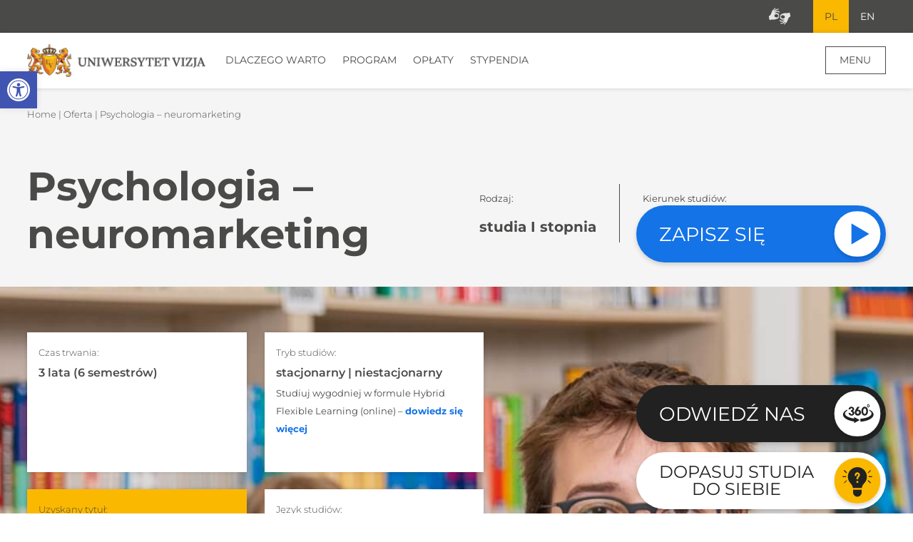

--- FILE ---
content_type: text/html; charset=UTF-8
request_url: https://vizja.pl/specjalizacja/psychologia-neuromarketing/
body_size: 47170
content:
<!DOCTYPE html>
<html lang="pl-PL">
<head>
	<meta charset="UTF-8" />
<meta http-equiv="X-UA-Compatible" content="IE=edge">
	<link rel="pingback" href="https://vizja.pl/xmlrpc.php" />

	<script type="text/javascript">
		document.documentElement.className = 'js';
	</script>
	
	<link rel="preconnect" href="https://fonts.gstatic.com" crossorigin /><style id="et-builder-googlefonts-cached-inline">/* Original: https://fonts.googleapis.com/css?family=Montserrat:100,200,300,regular,500,600,700,800,900,100italic,200italic,300italic,italic,500italic,600italic,700italic,800italic,900italic&#038;subset=latin,latin-ext&#038;display=swap *//* User Agent: Mozilla/5.0 (Unknown; Linux x86_64) AppleWebKit/538.1 (KHTML, like Gecko) Safari/538.1 Daum/4.1 */@font-face {font-family: 'Montserrat';font-style: italic;font-weight: 100;font-display: swap;src: url(https://fonts.gstatic.com/s/montserrat/v31/JTUFjIg1_i6t8kCHKm459Wx7xQYXK0vOoz6jq6R8WXZ0ow.ttf) format('truetype');}@font-face {font-family: 'Montserrat';font-style: italic;font-weight: 200;font-display: swap;src: url(https://fonts.gstatic.com/s/montserrat/v31/JTUFjIg1_i6t8kCHKm459Wx7xQYXK0vOoz6jqyR9WXZ0ow.ttf) format('truetype');}@font-face {font-family: 'Montserrat';font-style: italic;font-weight: 300;font-display: swap;src: url(https://fonts.gstatic.com/s/montserrat/v31/JTUFjIg1_i6t8kCHKm459Wx7xQYXK0vOoz6jq_p9WXZ0ow.ttf) format('truetype');}@font-face {font-family: 'Montserrat';font-style: italic;font-weight: 400;font-display: swap;src: url(https://fonts.gstatic.com/s/montserrat/v31/JTUFjIg1_i6t8kCHKm459Wx7xQYXK0vOoz6jq6R9WXZ0ow.ttf) format('truetype');}@font-face {font-family: 'Montserrat';font-style: italic;font-weight: 500;font-display: swap;src: url(https://fonts.gstatic.com/s/montserrat/v31/JTUFjIg1_i6t8kCHKm459Wx7xQYXK0vOoz6jq5Z9WXZ0ow.ttf) format('truetype');}@font-face {font-family: 'Montserrat';font-style: italic;font-weight: 600;font-display: swap;src: url(https://fonts.gstatic.com/s/montserrat/v31/JTUFjIg1_i6t8kCHKm459Wx7xQYXK0vOoz6jq3p6WXZ0ow.ttf) format('truetype');}@font-face {font-family: 'Montserrat';font-style: italic;font-weight: 700;font-display: swap;src: url(https://fonts.gstatic.com/s/montserrat/v31/JTUFjIg1_i6t8kCHKm459Wx7xQYXK0vOoz6jq0N6WXZ0ow.ttf) format('truetype');}@font-face {font-family: 'Montserrat';font-style: italic;font-weight: 800;font-display: swap;src: url(https://fonts.gstatic.com/s/montserrat/v31/JTUFjIg1_i6t8kCHKm459Wx7xQYXK0vOoz6jqyR6WXZ0ow.ttf) format('truetype');}@font-face {font-family: 'Montserrat';font-style: italic;font-weight: 900;font-display: swap;src: url(https://fonts.gstatic.com/s/montserrat/v31/JTUFjIg1_i6t8kCHKm459Wx7xQYXK0vOoz6jqw16WXZ0ow.ttf) format('truetype');}@font-face {font-family: 'Montserrat';font-style: normal;font-weight: 100;font-display: swap;src: url(https://fonts.gstatic.com/s/montserrat/v31/JTUHjIg1_i6t8kCHKm4532VJOt5-QNFgpCtr6Xw3aX8.ttf) format('truetype');}@font-face {font-family: 'Montserrat';font-style: normal;font-weight: 200;font-display: swap;src: url(https://fonts.gstatic.com/s/montserrat/v31/JTUHjIg1_i6t8kCHKm4532VJOt5-QNFgpCvr6Hw3aX8.ttf) format('truetype');}@font-face {font-family: 'Montserrat';font-style: normal;font-weight: 300;font-display: swap;src: url(https://fonts.gstatic.com/s/montserrat/v31/JTUHjIg1_i6t8kCHKm4532VJOt5-QNFgpCs16Hw3aX8.ttf) format('truetype');}@font-face {font-family: 'Montserrat';font-style: normal;font-weight: 400;font-display: swap;src: url(https://fonts.gstatic.com/s/montserrat/v31/JTUHjIg1_i6t8kCHKm4532VJOt5-QNFgpCtr6Hw3aX8.ttf) format('truetype');}@font-face {font-family: 'Montserrat';font-style: normal;font-weight: 500;font-display: swap;src: url(https://fonts.gstatic.com/s/montserrat/v31/JTUHjIg1_i6t8kCHKm4532VJOt5-QNFgpCtZ6Hw3aX8.ttf) format('truetype');}@font-face {font-family: 'Montserrat';font-style: normal;font-weight: 600;font-display: swap;src: url(https://fonts.gstatic.com/s/montserrat/v31/JTUHjIg1_i6t8kCHKm4532VJOt5-QNFgpCu173w3aX8.ttf) format('truetype');}@font-face {font-family: 'Montserrat';font-style: normal;font-weight: 700;font-display: swap;src: url(https://fonts.gstatic.com/s/montserrat/v31/JTUHjIg1_i6t8kCHKm4532VJOt5-QNFgpCuM73w3aX8.ttf) format('truetype');}@font-face {font-family: 'Montserrat';font-style: normal;font-weight: 800;font-display: swap;src: url(https://fonts.gstatic.com/s/montserrat/v31/JTUHjIg1_i6t8kCHKm4532VJOt5-QNFgpCvr73w3aX8.ttf) format('truetype');}@font-face {font-family: 'Montserrat';font-style: normal;font-weight: 900;font-display: swap;src: url(https://fonts.gstatic.com/s/montserrat/v31/JTUHjIg1_i6t8kCHKm4532VJOt5-QNFgpCvC73w3aX8.ttf) format('truetype');}/* User Agent: Mozilla/5.0 (Windows NT 6.1; WOW64; rv:27.0) Gecko/20100101 Firefox/27.0 */@font-face {font-family: 'Montserrat';font-style: italic;font-weight: 100;font-display: swap;src: url(https://fonts.gstatic.com/l/font?kit=JTUFjIg1_i6t8kCHKm459Wx7xQYXK0vOoz6jq6R8WXZ0oA&skey=2d3c1187d5eede0f&v=v31) format('woff');}@font-face {font-family: 'Montserrat';font-style: italic;font-weight: 200;font-display: swap;src: url(https://fonts.gstatic.com/l/font?kit=JTUFjIg1_i6t8kCHKm459Wx7xQYXK0vOoz6jqyR9WXZ0oA&skey=2d3c1187d5eede0f&v=v31) format('woff');}@font-face {font-family: 'Montserrat';font-style: italic;font-weight: 300;font-display: swap;src: url(https://fonts.gstatic.com/l/font?kit=JTUFjIg1_i6t8kCHKm459Wx7xQYXK0vOoz6jq_p9WXZ0oA&skey=2d3c1187d5eede0f&v=v31) format('woff');}@font-face {font-family: 'Montserrat';font-style: italic;font-weight: 400;font-display: swap;src: url(https://fonts.gstatic.com/l/font?kit=JTUFjIg1_i6t8kCHKm459Wx7xQYXK0vOoz6jq6R9WXZ0oA&skey=2d3c1187d5eede0f&v=v31) format('woff');}@font-face {font-family: 'Montserrat';font-style: italic;font-weight: 500;font-display: swap;src: url(https://fonts.gstatic.com/l/font?kit=JTUFjIg1_i6t8kCHKm459Wx7xQYXK0vOoz6jq5Z9WXZ0oA&skey=2d3c1187d5eede0f&v=v31) format('woff');}@font-face {font-family: 'Montserrat';font-style: italic;font-weight: 600;font-display: swap;src: url(https://fonts.gstatic.com/l/font?kit=JTUFjIg1_i6t8kCHKm459Wx7xQYXK0vOoz6jq3p6WXZ0oA&skey=2d3c1187d5eede0f&v=v31) format('woff');}@font-face {font-family: 'Montserrat';font-style: italic;font-weight: 700;font-display: swap;src: url(https://fonts.gstatic.com/l/font?kit=JTUFjIg1_i6t8kCHKm459Wx7xQYXK0vOoz6jq0N6WXZ0oA&skey=2d3c1187d5eede0f&v=v31) format('woff');}@font-face {font-family: 'Montserrat';font-style: italic;font-weight: 800;font-display: swap;src: url(https://fonts.gstatic.com/l/font?kit=JTUFjIg1_i6t8kCHKm459Wx7xQYXK0vOoz6jqyR6WXZ0oA&skey=2d3c1187d5eede0f&v=v31) format('woff');}@font-face {font-family: 'Montserrat';font-style: italic;font-weight: 900;font-display: swap;src: url(https://fonts.gstatic.com/l/font?kit=JTUFjIg1_i6t8kCHKm459Wx7xQYXK0vOoz6jqw16WXZ0oA&skey=2d3c1187d5eede0f&v=v31) format('woff');}@font-face {font-family: 'Montserrat';font-style: normal;font-weight: 100;font-display: swap;src: url(https://fonts.gstatic.com/l/font?kit=JTUHjIg1_i6t8kCHKm4532VJOt5-QNFgpCtr6Xw3aXw&skey=7bc19f711c0de8f&v=v31) format('woff');}@font-face {font-family: 'Montserrat';font-style: normal;font-weight: 200;font-display: swap;src: url(https://fonts.gstatic.com/l/font?kit=JTUHjIg1_i6t8kCHKm4532VJOt5-QNFgpCvr6Hw3aXw&skey=7bc19f711c0de8f&v=v31) format('woff');}@font-face {font-family: 'Montserrat';font-style: normal;font-weight: 300;font-display: swap;src: url(https://fonts.gstatic.com/l/font?kit=JTUHjIg1_i6t8kCHKm4532VJOt5-QNFgpCs16Hw3aXw&skey=7bc19f711c0de8f&v=v31) format('woff');}@font-face {font-family: 'Montserrat';font-style: normal;font-weight: 400;font-display: swap;src: url(https://fonts.gstatic.com/l/font?kit=JTUHjIg1_i6t8kCHKm4532VJOt5-QNFgpCtr6Hw3aXw&skey=7bc19f711c0de8f&v=v31) format('woff');}@font-face {font-family: 'Montserrat';font-style: normal;font-weight: 500;font-display: swap;src: url(https://fonts.gstatic.com/l/font?kit=JTUHjIg1_i6t8kCHKm4532VJOt5-QNFgpCtZ6Hw3aXw&skey=7bc19f711c0de8f&v=v31) format('woff');}@font-face {font-family: 'Montserrat';font-style: normal;font-weight: 600;font-display: swap;src: url(https://fonts.gstatic.com/l/font?kit=JTUHjIg1_i6t8kCHKm4532VJOt5-QNFgpCu173w3aXw&skey=7bc19f711c0de8f&v=v31) format('woff');}@font-face {font-family: 'Montserrat';font-style: normal;font-weight: 700;font-display: swap;src: url(https://fonts.gstatic.com/l/font?kit=JTUHjIg1_i6t8kCHKm4532VJOt5-QNFgpCuM73w3aXw&skey=7bc19f711c0de8f&v=v31) format('woff');}@font-face {font-family: 'Montserrat';font-style: normal;font-weight: 800;font-display: swap;src: url(https://fonts.gstatic.com/l/font?kit=JTUHjIg1_i6t8kCHKm4532VJOt5-QNFgpCvr73w3aXw&skey=7bc19f711c0de8f&v=v31) format('woff');}@font-face {font-family: 'Montserrat';font-style: normal;font-weight: 900;font-display: swap;src: url(https://fonts.gstatic.com/l/font?kit=JTUHjIg1_i6t8kCHKm4532VJOt5-QNFgpCvC73w3aXw&skey=7bc19f711c0de8f&v=v31) format('woff');}/* User Agent: Mozilla/5.0 (Windows NT 6.3; rv:39.0) Gecko/20100101 Firefox/39.0 */@font-face {font-family: 'Montserrat';font-style: italic;font-weight: 100;font-display: swap;src: url(https://fonts.gstatic.com/s/montserrat/v31/JTUFjIg1_i6t8kCHKm459Wx7xQYXK0vOoz6jq6R8WXZ0pg.woff2) format('woff2');}@font-face {font-family: 'Montserrat';font-style: italic;font-weight: 200;font-display: swap;src: url(https://fonts.gstatic.com/s/montserrat/v31/JTUFjIg1_i6t8kCHKm459Wx7xQYXK0vOoz6jqyR9WXZ0pg.woff2) format('woff2');}@font-face {font-family: 'Montserrat';font-style: italic;font-weight: 300;font-display: swap;src: url(https://fonts.gstatic.com/s/montserrat/v31/JTUFjIg1_i6t8kCHKm459Wx7xQYXK0vOoz6jq_p9WXZ0pg.woff2) format('woff2');}@font-face {font-family: 'Montserrat';font-style: italic;font-weight: 400;font-display: swap;src: url(https://fonts.gstatic.com/s/montserrat/v31/JTUFjIg1_i6t8kCHKm459Wx7xQYXK0vOoz6jq6R9WXZ0pg.woff2) format('woff2');}@font-face {font-family: 'Montserrat';font-style: italic;font-weight: 500;font-display: swap;src: url(https://fonts.gstatic.com/s/montserrat/v31/JTUFjIg1_i6t8kCHKm459Wx7xQYXK0vOoz6jq5Z9WXZ0pg.woff2) format('woff2');}@font-face {font-family: 'Montserrat';font-style: italic;font-weight: 600;font-display: swap;src: url(https://fonts.gstatic.com/s/montserrat/v31/JTUFjIg1_i6t8kCHKm459Wx7xQYXK0vOoz6jq3p6WXZ0pg.woff2) format('woff2');}@font-face {font-family: 'Montserrat';font-style: italic;font-weight: 700;font-display: swap;src: url(https://fonts.gstatic.com/s/montserrat/v31/JTUFjIg1_i6t8kCHKm459Wx7xQYXK0vOoz6jq0N6WXZ0pg.woff2) format('woff2');}@font-face {font-family: 'Montserrat';font-style: italic;font-weight: 800;font-display: swap;src: url(https://fonts.gstatic.com/s/montserrat/v31/JTUFjIg1_i6t8kCHKm459Wx7xQYXK0vOoz6jqyR6WXZ0pg.woff2) format('woff2');}@font-face {font-family: 'Montserrat';font-style: italic;font-weight: 900;font-display: swap;src: url(https://fonts.gstatic.com/s/montserrat/v31/JTUFjIg1_i6t8kCHKm459Wx7xQYXK0vOoz6jqw16WXZ0pg.woff2) format('woff2');}@font-face {font-family: 'Montserrat';font-style: normal;font-weight: 100;font-display: swap;src: url(https://fonts.gstatic.com/s/montserrat/v31/JTUHjIg1_i6t8kCHKm4532VJOt5-QNFgpCtr6Xw3aXo.woff2) format('woff2');}@font-face {font-family: 'Montserrat';font-style: normal;font-weight: 200;font-display: swap;src: url(https://fonts.gstatic.com/s/montserrat/v31/JTUHjIg1_i6t8kCHKm4532VJOt5-QNFgpCvr6Hw3aXo.woff2) format('woff2');}@font-face {font-family: 'Montserrat';font-style: normal;font-weight: 300;font-display: swap;src: url(https://fonts.gstatic.com/s/montserrat/v31/JTUHjIg1_i6t8kCHKm4532VJOt5-QNFgpCs16Hw3aXo.woff2) format('woff2');}@font-face {font-family: 'Montserrat';font-style: normal;font-weight: 400;font-display: swap;src: url(https://fonts.gstatic.com/s/montserrat/v31/JTUHjIg1_i6t8kCHKm4532VJOt5-QNFgpCtr6Hw3aXo.woff2) format('woff2');}@font-face {font-family: 'Montserrat';font-style: normal;font-weight: 500;font-display: swap;src: url(https://fonts.gstatic.com/s/montserrat/v31/JTUHjIg1_i6t8kCHKm4532VJOt5-QNFgpCtZ6Hw3aXo.woff2) format('woff2');}@font-face {font-family: 'Montserrat';font-style: normal;font-weight: 600;font-display: swap;src: url(https://fonts.gstatic.com/s/montserrat/v31/JTUHjIg1_i6t8kCHKm4532VJOt5-QNFgpCu173w3aXo.woff2) format('woff2');}@font-face {font-family: 'Montserrat';font-style: normal;font-weight: 700;font-display: swap;src: url(https://fonts.gstatic.com/s/montserrat/v31/JTUHjIg1_i6t8kCHKm4532VJOt5-QNFgpCuM73w3aXo.woff2) format('woff2');}@font-face {font-family: 'Montserrat';font-style: normal;font-weight: 800;font-display: swap;src: url(https://fonts.gstatic.com/s/montserrat/v31/JTUHjIg1_i6t8kCHKm4532VJOt5-QNFgpCvr73w3aXo.woff2) format('woff2');}@font-face {font-family: 'Montserrat';font-style: normal;font-weight: 900;font-display: swap;src: url(https://fonts.gstatic.com/s/montserrat/v31/JTUHjIg1_i6t8kCHKm4532VJOt5-QNFgpCvC73w3aXo.woff2) format('woff2');}</style><meta name='robots' content='index, follow, max-image-preview:large, max-snippet:-1, max-video-preview:-1' />

	<!-- This site is optimized with the Yoast SEO plugin v23.3 - https://yoast.com/wordpress/plugins/seo/ -->
	<title>Psychologia – neuromarketing &#8211; Uniwersytet VIZJA w Warszawie</title>
	<meta name="description" content="Psychologia - neuromarketing I st. to studia dla osób, które interesują się psychologicznym podłożem decyzji zakupowych i nie tylko. Sprawdź!" />
	<link rel="canonical" href="https://vizja.pl/specjalizacja/psychologia-neuromarketing/" />
	<meta property="og:locale" content="pl_PL" />
	<meta property="og:type" content="article" />
	<meta property="og:title" content="Psychologia neuromarketing studia | Uniwersytet VIZJA | Warszawa" />
	<meta property="og:description" content="Psychologia - neuromarketing I st. to studia dla osób, które interesują się psychologicznym podłożem decyzji zakupowych i nie tylko. Sprawdź!" />
	<meta property="og:url" content="https://vizja.pl/specjalizacja/psychologia-neuromarketing/" />
	<meta property="og:site_name" content="Uniwersytet VIZJA w Warszawie" />
	<meta property="article:publisher" content="https://www.facebook.com/VIZJA.university" />
	<meta property="article:modified_time" content="2025-08-26T10:36:11+00:00" />
	<meta property="og:image" content="https://vizja.pl/wp-content/uploads/2021/02/TOP-–-Psychologia-Neuromarketing.jpg" />
	<meta property="og:image:width" content="1963" />
	<meta property="og:image:height" content="1311" />
	<meta property="og:image:type" content="image/jpeg" />
	<meta name="twitter:label1" content="Szacowany czas czytania" />
	<meta name="twitter:data1" content="2 minuty" />
	<script type="application/ld+json" class="yoast-schema-graph">{"@context":"https://schema.org","@graph":[{"@type":"WebPage","@id":"https://vizja.pl/specjalizacja/psychologia-neuromarketing/","url":"https://vizja.pl/specjalizacja/psychologia-neuromarketing/","name":"Psychologia neuromarketing studia | Uniwersytet VIZJA | Warszawa","isPartOf":{"@id":"https://vizja.pl/#website"},"primaryImageOfPage":{"@id":"https://vizja.pl/specjalizacja/psychologia-neuromarketing/#primaryimage"},"image":{"@id":"https://vizja.pl/specjalizacja/psychologia-neuromarketing/#primaryimage"},"thumbnailUrl":"https://vizja.pl/wp-content/uploads/2021/02/TOP-–-Psychologia-Neuromarketing.jpg","datePublished":"2021-02-17T10:17:12+00:00","dateModified":"2025-08-26T10:36:11+00:00","description":"Psychologia - neuromarketing I st. to studia dla osób, które interesują się psychologicznym podłożem decyzji zakupowych i nie tylko. Sprawdź!","breadcrumb":{"@id":"https://vizja.pl/specjalizacja/psychologia-neuromarketing/#breadcrumb"},"inLanguage":"pl-PL","potentialAction":[{"@type":"ReadAction","target":["https://vizja.pl/specjalizacja/psychologia-neuromarketing/"]}]},{"@type":"ImageObject","inLanguage":"pl-PL","@id":"https://vizja.pl/specjalizacja/psychologia-neuromarketing/#primaryimage","url":"https://vizja.pl/wp-content/uploads/2021/02/TOP-–-Psychologia-Neuromarketing.jpg","contentUrl":"https://vizja.pl/wp-content/uploads/2021/02/TOP-–-Psychologia-Neuromarketing.jpg","width":1963,"height":1311},{"@type":"BreadcrumbList","@id":"https://vizja.pl/specjalizacja/psychologia-neuromarketing/#breadcrumb","itemListElement":[{"@type":"ListItem","position":1,"name":"Strona główna","item":"https://vizja.pl/"},{"@type":"ListItem","position":2,"name":"Specjalizacja","item":"https://vizja.pl/specjalizacja/"},{"@type":"ListItem","position":3,"name":"Psychologia – neuromarketing"}]},{"@type":"WebSite","@id":"https://vizja.pl/#website","url":"https://vizja.pl/","name":"Uniwersytet VIZJA w Warszawie","description":"","publisher":{"@id":"https://vizja.pl/#organization"},"potentialAction":[{"@type":"SearchAction","target":{"@type":"EntryPoint","urlTemplate":"https://vizja.pl/?s={search_term_string}"},"query-input":"required name=search_term_string"}],"inLanguage":"pl-PL"},{"@type":"Organization","@id":"https://vizja.pl/#organization","name":"Uniwersytet VIZJA w Warszawie","url":"https://vizja.pl/","logo":{"@type":"ImageObject","inLanguage":"pl-PL","@id":"https://vizja.pl/#/schema/logo/image/","url":"https://vizja.pl/wp-content/uploads/2021/03/UNIWERSYTET_VIZJA_PL_KWADRAT-2.png","contentUrl":"https://vizja.pl/wp-content/uploads/2021/03/UNIWERSYTET_VIZJA_PL_KWADRAT-2.png","width":2400,"height":2400,"caption":"Uniwersytet VIZJA w Warszawie"},"image":{"@id":"https://vizja.pl/#/schema/logo/image/"},"sameAs":["https://www.facebook.com/VIZJA.university"]}]}</script>
	<!-- / Yoast SEO plugin. -->


<link rel='dns-prefetch' href='//cdnjs.cloudflare.com' />
<link rel="alternate" type="application/rss+xml" title="Uniwersytet VIZJA w Warszawie &raquo; Kanał z wpisami" href="https://vizja.pl/feed/" />
<link rel="alternate" type="application/rss+xml" title="Uniwersytet VIZJA w Warszawie &raquo; Kanał z komentarzami" href="https://vizja.pl/comments/feed/" />
<meta content="Divi Child v.1.0.0" name="generator"/><link rel='stylesheet' id='wp-block-library-css' href='https://vizja.pl/wp-includes/css/dist/block-library/style.min.css?ver=6.4.7' type='text/css' media='all' />
<style id='wp-block-library-theme-inline-css' type='text/css'>
.wp-block-audio figcaption{color:#555;font-size:13px;text-align:center}.is-dark-theme .wp-block-audio figcaption{color:hsla(0,0%,100%,.65)}.wp-block-audio{margin:0 0 1em}.wp-block-code{border:1px solid #ccc;border-radius:4px;font-family:Menlo,Consolas,monaco,monospace;padding:.8em 1em}.wp-block-embed figcaption{color:#555;font-size:13px;text-align:center}.is-dark-theme .wp-block-embed figcaption{color:hsla(0,0%,100%,.65)}.wp-block-embed{margin:0 0 1em}.blocks-gallery-caption{color:#555;font-size:13px;text-align:center}.is-dark-theme .blocks-gallery-caption{color:hsla(0,0%,100%,.65)}.wp-block-image figcaption{color:#555;font-size:13px;text-align:center}.is-dark-theme .wp-block-image figcaption{color:hsla(0,0%,100%,.65)}.wp-block-image{margin:0 0 1em}.wp-block-pullquote{border-bottom:4px solid;border-top:4px solid;color:currentColor;margin-bottom:1.75em}.wp-block-pullquote cite,.wp-block-pullquote footer,.wp-block-pullquote__citation{color:currentColor;font-size:.8125em;font-style:normal;text-transform:uppercase}.wp-block-quote{border-left:.25em solid;margin:0 0 1.75em;padding-left:1em}.wp-block-quote cite,.wp-block-quote footer{color:currentColor;font-size:.8125em;font-style:normal;position:relative}.wp-block-quote.has-text-align-right{border-left:none;border-right:.25em solid;padding-left:0;padding-right:1em}.wp-block-quote.has-text-align-center{border:none;padding-left:0}.wp-block-quote.is-large,.wp-block-quote.is-style-large,.wp-block-quote.is-style-plain{border:none}.wp-block-search .wp-block-search__label{font-weight:700}.wp-block-search__button{border:1px solid #ccc;padding:.375em .625em}:where(.wp-block-group.has-background){padding:1.25em 2.375em}.wp-block-separator.has-css-opacity{opacity:.4}.wp-block-separator{border:none;border-bottom:2px solid;margin-left:auto;margin-right:auto}.wp-block-separator.has-alpha-channel-opacity{opacity:1}.wp-block-separator:not(.is-style-wide):not(.is-style-dots){width:100px}.wp-block-separator.has-background:not(.is-style-dots){border-bottom:none;height:1px}.wp-block-separator.has-background:not(.is-style-wide):not(.is-style-dots){height:2px}.wp-block-table{margin:0 0 1em}.wp-block-table td,.wp-block-table th{word-break:normal}.wp-block-table figcaption{color:#555;font-size:13px;text-align:center}.is-dark-theme .wp-block-table figcaption{color:hsla(0,0%,100%,.65)}.wp-block-video figcaption{color:#555;font-size:13px;text-align:center}.is-dark-theme .wp-block-video figcaption{color:hsla(0,0%,100%,.65)}.wp-block-video{margin:0 0 1em}.wp-block-template-part.has-background{margin-bottom:0;margin-top:0;padding:1.25em 2.375em}
</style>
<style id='global-styles-inline-css' type='text/css'>
body{--wp--preset--color--black: #000000;--wp--preset--color--cyan-bluish-gray: #abb8c3;--wp--preset--color--white: #ffffff;--wp--preset--color--pale-pink: #f78da7;--wp--preset--color--vivid-red: #cf2e2e;--wp--preset--color--luminous-vivid-orange: #ff6900;--wp--preset--color--luminous-vivid-amber: #fcb900;--wp--preset--color--light-green-cyan: #7bdcb5;--wp--preset--color--vivid-green-cyan: #00d084;--wp--preset--color--pale-cyan-blue: #8ed1fc;--wp--preset--color--vivid-cyan-blue: #0693e3;--wp--preset--color--vivid-purple: #9b51e0;--wp--preset--gradient--vivid-cyan-blue-to-vivid-purple: linear-gradient(135deg,rgba(6,147,227,1) 0%,rgb(155,81,224) 100%);--wp--preset--gradient--light-green-cyan-to-vivid-green-cyan: linear-gradient(135deg,rgb(122,220,180) 0%,rgb(0,208,130) 100%);--wp--preset--gradient--luminous-vivid-amber-to-luminous-vivid-orange: linear-gradient(135deg,rgba(252,185,0,1) 0%,rgba(255,105,0,1) 100%);--wp--preset--gradient--luminous-vivid-orange-to-vivid-red: linear-gradient(135deg,rgba(255,105,0,1) 0%,rgb(207,46,46) 100%);--wp--preset--gradient--very-light-gray-to-cyan-bluish-gray: linear-gradient(135deg,rgb(238,238,238) 0%,rgb(169,184,195) 100%);--wp--preset--gradient--cool-to-warm-spectrum: linear-gradient(135deg,rgb(74,234,220) 0%,rgb(151,120,209) 20%,rgb(207,42,186) 40%,rgb(238,44,130) 60%,rgb(251,105,98) 80%,rgb(254,248,76) 100%);--wp--preset--gradient--blush-light-purple: linear-gradient(135deg,rgb(255,206,236) 0%,rgb(152,150,240) 100%);--wp--preset--gradient--blush-bordeaux: linear-gradient(135deg,rgb(254,205,165) 0%,rgb(254,45,45) 50%,rgb(107,0,62) 100%);--wp--preset--gradient--luminous-dusk: linear-gradient(135deg,rgb(255,203,112) 0%,rgb(199,81,192) 50%,rgb(65,88,208) 100%);--wp--preset--gradient--pale-ocean: linear-gradient(135deg,rgb(255,245,203) 0%,rgb(182,227,212) 50%,rgb(51,167,181) 100%);--wp--preset--gradient--electric-grass: linear-gradient(135deg,rgb(202,248,128) 0%,rgb(113,206,126) 100%);--wp--preset--gradient--midnight: linear-gradient(135deg,rgb(2,3,129) 0%,rgb(40,116,252) 100%);--wp--preset--font-size--small: 13px;--wp--preset--font-size--medium: 20px;--wp--preset--font-size--large: 36px;--wp--preset--font-size--x-large: 42px;--wp--preset--spacing--20: 0.44rem;--wp--preset--spacing--30: 0.67rem;--wp--preset--spacing--40: 1rem;--wp--preset--spacing--50: 1.5rem;--wp--preset--spacing--60: 2.25rem;--wp--preset--spacing--70: 3.38rem;--wp--preset--spacing--80: 5.06rem;--wp--preset--shadow--natural: 6px 6px 9px rgba(0, 0, 0, 0.2);--wp--preset--shadow--deep: 12px 12px 50px rgba(0, 0, 0, 0.4);--wp--preset--shadow--sharp: 6px 6px 0px rgba(0, 0, 0, 0.2);--wp--preset--shadow--outlined: 6px 6px 0px -3px rgba(255, 255, 255, 1), 6px 6px rgba(0, 0, 0, 1);--wp--preset--shadow--crisp: 6px 6px 0px rgba(0, 0, 0, 1);}body { margin: 0;--wp--style--global--content-size: 823px;--wp--style--global--wide-size: 1080px; }.wp-site-blocks > .alignleft { float: left; margin-right: 2em; }.wp-site-blocks > .alignright { float: right; margin-left: 2em; }.wp-site-blocks > .aligncenter { justify-content: center; margin-left: auto; margin-right: auto; }:where(.is-layout-flex){gap: 0.5em;}:where(.is-layout-grid){gap: 0.5em;}body .is-layout-flow > .alignleft{float: left;margin-inline-start: 0;margin-inline-end: 2em;}body .is-layout-flow > .alignright{float: right;margin-inline-start: 2em;margin-inline-end: 0;}body .is-layout-flow > .aligncenter{margin-left: auto !important;margin-right: auto !important;}body .is-layout-constrained > .alignleft{float: left;margin-inline-start: 0;margin-inline-end: 2em;}body .is-layout-constrained > .alignright{float: right;margin-inline-start: 2em;margin-inline-end: 0;}body .is-layout-constrained > .aligncenter{margin-left: auto !important;margin-right: auto !important;}body .is-layout-constrained > :where(:not(.alignleft):not(.alignright):not(.alignfull)){max-width: var(--wp--style--global--content-size);margin-left: auto !important;margin-right: auto !important;}body .is-layout-constrained > .alignwide{max-width: var(--wp--style--global--wide-size);}body .is-layout-flex{display: flex;}body .is-layout-flex{flex-wrap: wrap;align-items: center;}body .is-layout-flex > *{margin: 0;}body .is-layout-grid{display: grid;}body .is-layout-grid > *{margin: 0;}body{padding-top: 0px;padding-right: 0px;padding-bottom: 0px;padding-left: 0px;}a:where(:not(.wp-element-button)){text-decoration: underline;}.wp-element-button, .wp-block-button__link{background-color: #32373c;border-width: 0;color: #fff;font-family: inherit;font-size: inherit;line-height: inherit;padding: calc(0.667em + 2px) calc(1.333em + 2px);text-decoration: none;}.has-black-color{color: var(--wp--preset--color--black) !important;}.has-cyan-bluish-gray-color{color: var(--wp--preset--color--cyan-bluish-gray) !important;}.has-white-color{color: var(--wp--preset--color--white) !important;}.has-pale-pink-color{color: var(--wp--preset--color--pale-pink) !important;}.has-vivid-red-color{color: var(--wp--preset--color--vivid-red) !important;}.has-luminous-vivid-orange-color{color: var(--wp--preset--color--luminous-vivid-orange) !important;}.has-luminous-vivid-amber-color{color: var(--wp--preset--color--luminous-vivid-amber) !important;}.has-light-green-cyan-color{color: var(--wp--preset--color--light-green-cyan) !important;}.has-vivid-green-cyan-color{color: var(--wp--preset--color--vivid-green-cyan) !important;}.has-pale-cyan-blue-color{color: var(--wp--preset--color--pale-cyan-blue) !important;}.has-vivid-cyan-blue-color{color: var(--wp--preset--color--vivid-cyan-blue) !important;}.has-vivid-purple-color{color: var(--wp--preset--color--vivid-purple) !important;}.has-black-background-color{background-color: var(--wp--preset--color--black) !important;}.has-cyan-bluish-gray-background-color{background-color: var(--wp--preset--color--cyan-bluish-gray) !important;}.has-white-background-color{background-color: var(--wp--preset--color--white) !important;}.has-pale-pink-background-color{background-color: var(--wp--preset--color--pale-pink) !important;}.has-vivid-red-background-color{background-color: var(--wp--preset--color--vivid-red) !important;}.has-luminous-vivid-orange-background-color{background-color: var(--wp--preset--color--luminous-vivid-orange) !important;}.has-luminous-vivid-amber-background-color{background-color: var(--wp--preset--color--luminous-vivid-amber) !important;}.has-light-green-cyan-background-color{background-color: var(--wp--preset--color--light-green-cyan) !important;}.has-vivid-green-cyan-background-color{background-color: var(--wp--preset--color--vivid-green-cyan) !important;}.has-pale-cyan-blue-background-color{background-color: var(--wp--preset--color--pale-cyan-blue) !important;}.has-vivid-cyan-blue-background-color{background-color: var(--wp--preset--color--vivid-cyan-blue) !important;}.has-vivid-purple-background-color{background-color: var(--wp--preset--color--vivid-purple) !important;}.has-black-border-color{border-color: var(--wp--preset--color--black) !important;}.has-cyan-bluish-gray-border-color{border-color: var(--wp--preset--color--cyan-bluish-gray) !important;}.has-white-border-color{border-color: var(--wp--preset--color--white) !important;}.has-pale-pink-border-color{border-color: var(--wp--preset--color--pale-pink) !important;}.has-vivid-red-border-color{border-color: var(--wp--preset--color--vivid-red) !important;}.has-luminous-vivid-orange-border-color{border-color: var(--wp--preset--color--luminous-vivid-orange) !important;}.has-luminous-vivid-amber-border-color{border-color: var(--wp--preset--color--luminous-vivid-amber) !important;}.has-light-green-cyan-border-color{border-color: var(--wp--preset--color--light-green-cyan) !important;}.has-vivid-green-cyan-border-color{border-color: var(--wp--preset--color--vivid-green-cyan) !important;}.has-pale-cyan-blue-border-color{border-color: var(--wp--preset--color--pale-cyan-blue) !important;}.has-vivid-cyan-blue-border-color{border-color: var(--wp--preset--color--vivid-cyan-blue) !important;}.has-vivid-purple-border-color{border-color: var(--wp--preset--color--vivid-purple) !important;}.has-vivid-cyan-blue-to-vivid-purple-gradient-background{background: var(--wp--preset--gradient--vivid-cyan-blue-to-vivid-purple) !important;}.has-light-green-cyan-to-vivid-green-cyan-gradient-background{background: var(--wp--preset--gradient--light-green-cyan-to-vivid-green-cyan) !important;}.has-luminous-vivid-amber-to-luminous-vivid-orange-gradient-background{background: var(--wp--preset--gradient--luminous-vivid-amber-to-luminous-vivid-orange) !important;}.has-luminous-vivid-orange-to-vivid-red-gradient-background{background: var(--wp--preset--gradient--luminous-vivid-orange-to-vivid-red) !important;}.has-very-light-gray-to-cyan-bluish-gray-gradient-background{background: var(--wp--preset--gradient--very-light-gray-to-cyan-bluish-gray) !important;}.has-cool-to-warm-spectrum-gradient-background{background: var(--wp--preset--gradient--cool-to-warm-spectrum) !important;}.has-blush-light-purple-gradient-background{background: var(--wp--preset--gradient--blush-light-purple) !important;}.has-blush-bordeaux-gradient-background{background: var(--wp--preset--gradient--blush-bordeaux) !important;}.has-luminous-dusk-gradient-background{background: var(--wp--preset--gradient--luminous-dusk) !important;}.has-pale-ocean-gradient-background{background: var(--wp--preset--gradient--pale-ocean) !important;}.has-electric-grass-gradient-background{background: var(--wp--preset--gradient--electric-grass) !important;}.has-midnight-gradient-background{background: var(--wp--preset--gradient--midnight) !important;}.has-small-font-size{font-size: var(--wp--preset--font-size--small) !important;}.has-medium-font-size{font-size: var(--wp--preset--font-size--medium) !important;}.has-large-font-size{font-size: var(--wp--preset--font-size--large) !important;}.has-x-large-font-size{font-size: var(--wp--preset--font-size--x-large) !important;}
.wp-block-navigation a:where(:not(.wp-element-button)){color: inherit;}
:where(.wp-block-post-template.is-layout-flex){gap: 1.25em;}:where(.wp-block-post-template.is-layout-grid){gap: 1.25em;}
:where(.wp-block-columns.is-layout-flex){gap: 2em;}:where(.wp-block-columns.is-layout-grid){gap: 2em;}
.wp-block-pullquote{font-size: 1.5em;line-height: 1.6;}
</style>
<link rel='stylesheet' id='contact-form-7-css' href='https://vizja.pl/wp-content/plugins/contact-form-7/includes/css/styles.css?ver=5.7.6' type='text/css' media='all' />
<link rel='stylesheet' id='baguettebox-css-css' href='https://cdnjs.cloudflare.com/ajax/libs/baguettebox.js/1.11.1/baguetteBox.css?ver=6.4.7' type='text/css' media='all' />
<style id='divi-style-parent-inline-inline-css' type='text/css'>
/*!
Theme Name: Divi
Theme URI: http://www.elegantthemes.com/gallery/divi/
Version: 4.21.0
Description: Smart. Flexible. Beautiful. Divi is the most powerful theme in our collection.
Author: Elegant Themes
Author URI: http://www.elegantthemes.com
License: GNU General Public License v2
License URI: http://www.gnu.org/licenses/gpl-2.0.html
*/

a,abbr,acronym,address,applet,b,big,blockquote,body,center,cite,code,dd,del,dfn,div,dl,dt,em,fieldset,font,form,h1,h2,h3,h4,h5,h6,html,i,iframe,img,ins,kbd,label,legend,li,object,ol,p,pre,q,s,samp,small,span,strike,strong,sub,sup,tt,u,ul,var{margin:0;padding:0;border:0;outline:0;font-size:100%;-ms-text-size-adjust:100%;-webkit-text-size-adjust:100%;vertical-align:baseline;background:transparent}body{line-height:1}ol,ul{list-style:none}blockquote,q{quotes:none}blockquote:after,blockquote:before,q:after,q:before{content:"";content:none}blockquote{margin:20px 0 30px;border-left:5px solid;padding-left:20px}:focus{outline:0}del{text-decoration:line-through}pre{overflow:auto;padding:10px}figure{margin:0}table{border-collapse:collapse;border-spacing:0}article,aside,footer,header,hgroup,nav,section{display:block}body{font-family:Open Sans,Arial,sans-serif;font-size:14px;color:#666;background-color:#fff;line-height:1.7em;font-weight:500;-webkit-font-smoothing:antialiased;-moz-osx-font-smoothing:grayscale}body.page-template-page-template-blank-php #page-container{padding-top:0!important}body.et_cover_background{background-size:cover!important;background-position:top!important;background-repeat:no-repeat!important;background-attachment:fixed}a{color:#2ea3f2}a,a:hover{text-decoration:none}p{padding-bottom:1em}p:not(.has-background):last-of-type{padding-bottom:0}p.et_normal_padding{padding-bottom:1em}strong{font-weight:700}cite,em,i{font-style:italic}code,pre{font-family:Courier New,monospace;margin-bottom:10px}ins{text-decoration:none}sub,sup{height:0;line-height:1;position:relative;vertical-align:baseline}sup{bottom:.8em}sub{top:.3em}dl{margin:0 0 1.5em}dl dt{font-weight:700}dd{margin-left:1.5em}blockquote p{padding-bottom:0}embed,iframe,object,video{max-width:100%}h1,h2,h3,h4,h5,h6{color:#333;padding-bottom:10px;line-height:1em;font-weight:500}h1 a,h2 a,h3 a,h4 a,h5 a,h6 a{color:inherit}h1{font-size:30px}h2{font-size:26px}h3{font-size:22px}h4{font-size:18px}h5{font-size:16px}h6{font-size:14px}input{-webkit-appearance:none}input[type=checkbox]{-webkit-appearance:checkbox}input[type=radio]{-webkit-appearance:radio}input.text,input.title,input[type=email],input[type=password],input[type=tel],input[type=text],select,textarea{background-color:#fff;border:1px solid #bbb;padding:2px;color:#4e4e4e}input.text:focus,input.title:focus,input[type=text]:focus,select:focus,textarea:focus{border-color:#2d3940;color:#3e3e3e}input.text,input.title,input[type=text],select,textarea{margin:0}textarea{padding:4px}button,input,select,textarea{font-family:inherit}img{max-width:100%;height:auto}.clear{clear:both}br.clear{margin:0;padding:0}.pagination{clear:both}#et_search_icon:hover,.et-social-icon a:hover,.et_password_protected_form .et_submit_button,.form-submit .et_pb_buttontton.alt.disabled,.nav-single a,.posted_in a{color:#2ea3f2}.et-search-form,blockquote{border-color:#2ea3f2}#main-content{background-color:#fff}.container{width:80%;max-width:1080px;margin:auto;position:relative}body:not(.et-tb) #main-content .container,body:not(.et-tb-has-header) #main-content .container{padding-top:58px}.et_full_width_page #main-content .container:before{display:none}.main_title{margin-bottom:20px}.et_password_protected_form .et_submit_button:hover,.form-submit .et_pb_button:hover{background:rgba(0,0,0,.05)}.et_button_icon_visible .et_pb_button{padding-right:2em;padding-left:.7em}.et_button_icon_visible .et_pb_button:after{opacity:1;margin-left:0}.et_button_left .et_pb_button:hover:after{left:.15em}.et_button_left .et_pb_button:after{margin-left:0;left:1em}.et_button_icon_visible.et_button_left .et_pb_button,.et_button_left .et_pb_button:hover,.et_button_left .et_pb_module .et_pb_button:hover{padding-left:2em;padding-right:.7em}.et_button_icon_visible.et_button_left .et_pb_button:after,.et_button_left .et_pb_button:hover:after{left:.15em}.et_password_protected_form .et_submit_button:hover,.form-submit .et_pb_button:hover{padding:.3em 1em}.et_button_no_icon .et_pb_button:after{display:none}.et_button_no_icon.et_button_icon_visible.et_button_left .et_pb_button,.et_button_no_icon.et_button_left .et_pb_button:hover,.et_button_no_icon .et_pb_button,.et_button_no_icon .et_pb_button:hover{padding:.3em 1em!important}.et_button_custom_icon .et_pb_button:after{line-height:1.7em}.et_button_custom_icon.et_button_icon_visible .et_pb_button:after,.et_button_custom_icon .et_pb_button:hover:after{margin-left:.3em}#left-area .post_format-post-format-gallery .wp-block-gallery:first-of-type{padding:0;margin-bottom:-16px}.entry-content table:not(.variations){border:1px solid #eee;margin:0 0 15px;text-align:left;width:100%}.entry-content thead th,.entry-content tr th{color:#555;font-weight:700;padding:9px 24px}.entry-content tr td{border-top:1px solid #eee;padding:6px 24px}#left-area ul,.entry-content ul,.et-l--body ul,.et-l--footer ul,.et-l--header ul{list-style-type:disc;padding:0 0 23px 1em;line-height:26px}#left-area ol,.entry-content ol,.et-l--body ol,.et-l--footer ol,.et-l--header ol{list-style-type:decimal;list-style-position:inside;padding:0 0 23px;line-height:26px}#left-area ul li ul,.entry-content ul li ol{padding:2px 0 2px 20px}#left-area ol li ul,.entry-content ol li ol,.et-l--body ol li ol,.et-l--footer ol li ol,.et-l--header ol li ol{padding:2px 0 2px 35px}#left-area ul.wp-block-gallery{display:-webkit-box;display:-ms-flexbox;display:flex;-ms-flex-wrap:wrap;flex-wrap:wrap;list-style-type:none;padding:0}#left-area ul.products{padding:0!important;line-height:1.7!important;list-style:none!important}.gallery-item a{display:block}.gallery-caption,.gallery-item a{width:90%}#wpadminbar{z-index:100001}#left-area .post-meta{font-size:14px;padding-bottom:15px}#left-area .post-meta a{text-decoration:none;color:#666}#left-area .et_featured_image{padding-bottom:7px}.single .post{padding-bottom:25px}body.single .et_audio_content{margin-bottom:-6px}.nav-single a{text-decoration:none;color:#2ea3f2;font-size:14px;font-weight:400}.nav-previous{float:left}.nav-next{float:right}.et_password_protected_form p input{background-color:#eee;border:none!important;width:100%!important;border-radius:0!important;font-size:14px;color:#999!important;padding:16px!important;-webkit-box-sizing:border-box;box-sizing:border-box}.et_password_protected_form label{display:none}.et_password_protected_form .et_submit_button{font-family:inherit;display:block;float:right;margin:8px auto 0;cursor:pointer}.post-password-required p.nocomments.container{max-width:100%}.post-password-required p.nocomments.container:before{display:none}.aligncenter,div.post .new-post .aligncenter{display:block;margin-left:auto;margin-right:auto}.wp-caption{border:1px solid #ddd;text-align:center;background-color:#f3f3f3;margin-bottom:10px;max-width:96%;padding:8px}.wp-caption.alignleft{margin:0 30px 20px 0}.wp-caption.alignright{margin:0 0 20px 30px}.wp-caption img{margin:0;padding:0;border:0}.wp-caption p.wp-caption-text{font-size:12px;padding:0 4px 5px;margin:0}.alignright{float:right}.alignleft{float:left}img.alignleft{display:inline;float:left;margin-right:15px}img.alignright{display:inline;float:right;margin-left:15px}.page.et_pb_pagebuilder_layout #main-content{background-color:transparent}body #main-content .et_builder_inner_content>h1,body #main-content .et_builder_inner_content>h2,body #main-content .et_builder_inner_content>h3,body #main-content .et_builder_inner_content>h4,body #main-content .et_builder_inner_content>h5,body #main-content .et_builder_inner_content>h6{line-height:1.4em}body #main-content .et_builder_inner_content>p{line-height:1.7em}.wp-block-pullquote{margin:20px 0 30px}.wp-block-pullquote.has-background blockquote{border-left:none}.wp-block-group.has-background{padding:1.5em 1.5em .5em}@media (min-width:981px){#left-area{width:79.125%;padding-bottom:23px}#main-content .container:before{content:"";position:absolute;top:0;height:100%;width:1px;background-color:#e2e2e2}.et_full_width_page #left-area,.et_no_sidebar #left-area{float:none;width:100%!important}.et_full_width_page #left-area{padding-bottom:0}.et_no_sidebar #main-content .container:before{display:none}}@media (max-width:980px){#page-container{padding-top:80px}.et-tb #page-container,.et-tb-has-header #page-container{padding-top:0!important}#left-area,#sidebar{width:100%!important}#main-content .container:before{display:none!important}.et_full_width_page .et_gallery_item:nth-child(4n+1){clear:none}}@media print{#page-container{padding-top:0!important}}#wp-admin-bar-et-use-visual-builder a:before{font-family:ETmodules!important;content:"\e625";font-size:30px!important;width:28px;margin-top:-3px;color:#974df3!important}#wp-admin-bar-et-use-visual-builder:hover a:before{color:#fff!important}#wp-admin-bar-et-use-visual-builder:hover a,#wp-admin-bar-et-use-visual-builder a:hover{transition:background-color .5s ease;-webkit-transition:background-color .5s ease;-moz-transition:background-color .5s ease;background-color:#7e3bd0!important;color:#fff!important}* html .clearfix,:first-child+html .clearfix{zoom:1}.iphone .et_pb_section_video_bg video::-webkit-media-controls-start-playback-button{display:none!important;-webkit-appearance:none}.et_mobile_device .et_pb_section_parallax .et_pb_parallax_css{background-attachment:scroll}.et-social-facebook a.icon:before{content:"\e093"}.et-social-twitter a.icon:before{content:"\e094"}.et-social-google-plus a.icon:before{content:"\e096"}.et-social-instagram a.icon:before{content:"\e09a"}.et-social-rss a.icon:before{content:"\e09e"}.ai1ec-single-event:after{content:" ";display:table;clear:both}.evcal_event_details .evcal_evdata_cell .eventon_details_shading_bot.eventon_details_shading_bot{z-index:3}.wp-block-divi-layout{margin-bottom:1em}*{-webkit-box-sizing:border-box;box-sizing:border-box}#et-info-email:before,#et-info-phone:before,#et_search_icon:before,.comment-reply-link:after,.et-cart-info span:before,.et-pb-arrow-next:before,.et-pb-arrow-prev:before,.et-social-icon a:before,.et_audio_container .mejs-playpause-button button:before,.et_audio_container .mejs-volume-button button:before,.et_overlay:before,.et_password_protected_form .et_submit_button:after,.et_pb_button:after,.et_pb_contact_reset:after,.et_pb_contact_submit:after,.et_pb_font_icon:before,.et_pb_newsletter_button:after,.et_pb_pricing_table_button:after,.et_pb_promo_button:after,.et_pb_testimonial:before,.et_pb_toggle_title:before,.form-submit .et_pb_button:after,.mobile_menu_bar:before,a.et_pb_more_button:after{font-family:ETmodules!important;speak:none;font-style:normal;font-weight:400;-webkit-font-feature-settings:normal;font-feature-settings:normal;font-variant:normal;text-transform:none;line-height:1;-webkit-font-smoothing:antialiased;-moz-osx-font-smoothing:grayscale;text-shadow:0 0;direction:ltr}.et-pb-icon,.et_pb_custom_button_icon.et_pb_button:after,.et_pb_login .et_pb_custom_button_icon.et_pb_button:after,.et_pb_woo_custom_button_icon .button.et_pb_custom_button_icon.et_pb_button:after,.et_pb_woo_custom_button_icon .button.et_pb_custom_button_icon.et_pb_button:hover:after{content:attr(data-icon)}.et-pb-icon{font-family:ETmodules;speak:none;font-weight:400;-webkit-font-feature-settings:normal;font-feature-settings:normal;font-variant:normal;text-transform:none;line-height:1;-webkit-font-smoothing:antialiased;font-size:96px;font-style:normal;display:inline-block;-webkit-box-sizing:border-box;box-sizing:border-box;direction:ltr}#et-ajax-saving{display:none;-webkit-transition:background .3s,-webkit-box-shadow .3s;transition:background .3s,-webkit-box-shadow .3s;transition:background .3s,box-shadow .3s;transition:background .3s,box-shadow .3s,-webkit-box-shadow .3s;-webkit-box-shadow:rgba(0,139,219,.247059) 0 0 60px;box-shadow:0 0 60px rgba(0,139,219,.247059);position:fixed;top:50%;left:50%;width:50px;height:50px;background:#fff;border-radius:50px;margin:-25px 0 0 -25px;z-index:999999;text-align:center}#et-ajax-saving img{margin:9px}.et-safe-mode-indicator,.et-safe-mode-indicator:focus,.et-safe-mode-indicator:hover{-webkit-box-shadow:0 5px 10px rgba(41,196,169,.15);box-shadow:0 5px 10px rgba(41,196,169,.15);background:#29c4a9;color:#fff;font-size:14px;font-weight:600;padding:12px;line-height:16px;border-radius:3px;position:fixed;bottom:30px;right:30px;z-index:999999;text-decoration:none;font-family:Open Sans,sans-serif;-webkit-font-smoothing:antialiased;-moz-osx-font-smoothing:grayscale}.et_pb_button{font-size:20px;font-weight:500;padding:.3em 1em;line-height:1.7em!important;background-color:transparent;background-size:cover;background-position:50%;background-repeat:no-repeat;border:2px solid;border-radius:3px;-webkit-transition-duration:.2s;transition-duration:.2s;-webkit-transition-property:all!important;transition-property:all!important}.et_pb_button,.et_pb_button_inner{position:relative}.et_pb_button:hover,.et_pb_module .et_pb_button:hover{border:2px solid transparent;padding:.3em 2em .3em .7em}.et_pb_button:hover{background-color:hsla(0,0%,100%,.2)}.et_pb_bg_layout_light.et_pb_button:hover,.et_pb_bg_layout_light .et_pb_button:hover{background-color:rgba(0,0,0,.05)}.et_pb_button:after,.et_pb_button:before{font-size:32px;line-height:1em;content:"\35";opacity:0;position:absolute;margin-left:-1em;-webkit-transition:all .2s;transition:all .2s;text-transform:none;-webkit-font-feature-settings:"kern" off;font-feature-settings:"kern" off;font-variant:none;font-style:normal;font-weight:400;text-shadow:none}.et_pb_button.et_hover_enabled:hover:after,.et_pb_button.et_pb_hovered:hover:after{-webkit-transition:none!important;transition:none!important}.et_pb_button:before{display:none}.et_pb_button:hover:after{opacity:1;margin-left:0}.et_pb_column_1_3 h1,.et_pb_column_1_4 h1,.et_pb_column_1_5 h1,.et_pb_column_1_6 h1,.et_pb_column_2_5 h1{font-size:26px}.et_pb_column_1_3 h2,.et_pb_column_1_4 h2,.et_pb_column_1_5 h2,.et_pb_column_1_6 h2,.et_pb_column_2_5 h2{font-size:23px}.et_pb_column_1_3 h3,.et_pb_column_1_4 h3,.et_pb_column_1_5 h3,.et_pb_column_1_6 h3,.et_pb_column_2_5 h3{font-size:20px}.et_pb_column_1_3 h4,.et_pb_column_1_4 h4,.et_pb_column_1_5 h4,.et_pb_column_1_6 h4,.et_pb_column_2_5 h4{font-size:18px}.et_pb_column_1_3 h5,.et_pb_column_1_4 h5,.et_pb_column_1_5 h5,.et_pb_column_1_6 h5,.et_pb_column_2_5 h5{font-size:16px}.et_pb_column_1_3 h6,.et_pb_column_1_4 h6,.et_pb_column_1_5 h6,.et_pb_column_1_6 h6,.et_pb_column_2_5 h6{font-size:15px}.et_pb_bg_layout_dark,.et_pb_bg_layout_dark h1,.et_pb_bg_layout_dark h2,.et_pb_bg_layout_dark h3,.et_pb_bg_layout_dark h4,.et_pb_bg_layout_dark h5,.et_pb_bg_layout_dark h6{color:#fff!important}.et_pb_module.et_pb_text_align_left{text-align:left}.et_pb_module.et_pb_text_align_center{text-align:center}.et_pb_module.et_pb_text_align_right{text-align:right}.et_pb_module.et_pb_text_align_justified{text-align:justify}.clearfix:after{visibility:hidden;display:block;font-size:0;content:" ";clear:both;height:0}.et_pb_bg_layout_light .et_pb_more_button{color:#2ea3f2}.et_builder_inner_content{position:relative;z-index:1}header .et_builder_inner_content{z-index:2}.et_pb_css_mix_blend_mode_passthrough{mix-blend-mode:unset!important}.et_pb_image_container{margin:-20px -20px 29px}.et_pb_module_inner{position:relative}.et_hover_enabled_preview{z-index:2}.et_hover_enabled:hover{position:relative;z-index:2}.et_pb_all_tabs,.et_pb_module,.et_pb_posts_nav a,.et_pb_tab,.et_pb_with_background{position:relative;background-size:cover;background-position:50%;background-repeat:no-repeat}.et_pb_background_mask,.et_pb_background_pattern{bottom:0;left:0;position:absolute;right:0;top:0}.et_pb_background_mask{background-size:calc(100% + 2px) calc(100% + 2px);background-repeat:no-repeat;background-position:50%;overflow:hidden}.et_pb_background_pattern{background-position:0 0;background-repeat:repeat}.et_pb_with_border{position:relative;border:0 solid #333}.post-password-required .et_pb_row{padding:0;width:100%}.post-password-required .et_password_protected_form{min-height:0}body.et_pb_pagebuilder_layout.et_pb_show_title .post-password-required .et_password_protected_form h1,body:not(.et_pb_pagebuilder_layout) .post-password-required .et_password_protected_form h1{display:none}.et_pb_no_bg{padding:0!important}.et_overlay.et_pb_inline_icon:before,.et_pb_inline_icon:before{content:attr(data-icon)}.et_pb_more_button{color:inherit;text-shadow:none;text-decoration:none;display:inline-block;margin-top:20px}.et_parallax_bg_wrap{overflow:hidden;position:absolute;top:0;right:0;bottom:0;left:0}.et_parallax_bg{background-repeat:no-repeat;background-position:top;background-size:cover;position:absolute;bottom:0;left:0;width:100%;height:100%;display:block}.et_parallax_bg.et_parallax_bg__hover,.et_parallax_bg.et_parallax_bg_phone,.et_parallax_bg.et_parallax_bg_tablet,.et_parallax_gradient.et_parallax_gradient__hover,.et_parallax_gradient.et_parallax_gradient_phone,.et_parallax_gradient.et_parallax_gradient_tablet,.et_pb_section_parallax_hover:hover .et_parallax_bg:not(.et_parallax_bg__hover),.et_pb_section_parallax_hover:hover .et_parallax_gradient:not(.et_parallax_gradient__hover){display:none}.et_pb_section_parallax_hover:hover .et_parallax_bg.et_parallax_bg__hover,.et_pb_section_parallax_hover:hover .et_parallax_gradient.et_parallax_gradient__hover{display:block}.et_parallax_gradient{bottom:0;display:block;left:0;position:absolute;right:0;top:0}.et_pb_module.et_pb_section_parallax,.et_pb_posts_nav a.et_pb_section_parallax,.et_pb_tab.et_pb_section_parallax{position:relative}.et_pb_section_parallax .et_pb_parallax_css,.et_pb_slides .et_parallax_bg.et_pb_parallax_css{background-attachment:fixed}body.et-bfb .et_pb_section_parallax .et_pb_parallax_css,body.et-bfb .et_pb_slides .et_parallax_bg.et_pb_parallax_css{background-attachment:scroll;bottom:auto}.et_pb_section_parallax.et_pb_column .et_pb_module,.et_pb_section_parallax.et_pb_row .et_pb_column,.et_pb_section_parallax.et_pb_row .et_pb_module{z-index:9;position:relative}.et_pb_more_button:hover:after{opacity:1;margin-left:0}.et_pb_preload .et_pb_section_video_bg,.et_pb_preload>div{visibility:hidden}.et_pb_preload,.et_pb_section.et_pb_section_video.et_pb_preload{position:relative;background:#464646!important}.et_pb_preload:before{content:"";position:absolute;top:50%;left:50%;background:url(https://vizja.pl/wp-content/themes/Divi/includes/builder/styles/images/preloader.gif) no-repeat;border-radius:32px;width:32px;height:32px;margin:-16px 0 0 -16px}.box-shadow-overlay{position:absolute;top:0;left:0;width:100%;height:100%;z-index:10;pointer-events:none}.et_pb_section>.box-shadow-overlay~.et_pb_row{z-index:11}body.safari .section_has_divider{will-change:transform}.et_pb_row>.box-shadow-overlay{z-index:8}.has-box-shadow-overlay{position:relative}.et_clickable{cursor:pointer}.screen-reader-text{border:0;clip:rect(1px,1px,1px,1px);-webkit-clip-path:inset(50%);clip-path:inset(50%);height:1px;margin:-1px;overflow:hidden;padding:0;position:absolute!important;width:1px;word-wrap:normal!important}.et_multi_view_hidden,.et_multi_view_hidden_image{display:none!important}@keyframes multi-view-image-fade{0%{opacity:0}10%{opacity:.1}20%{opacity:.2}30%{opacity:.3}40%{opacity:.4}50%{opacity:.5}60%{opacity:.6}70%{opacity:.7}80%{opacity:.8}90%{opacity:.9}to{opacity:1}}.et_multi_view_image__loading{visibility:hidden}.et_multi_view_image__loaded{-webkit-animation:multi-view-image-fade .5s;animation:multi-view-image-fade .5s}#et-pb-motion-effects-offset-tracker{visibility:hidden!important;opacity:0;position:absolute;top:0;left:0}.et-pb-before-scroll-animation{opacity:0}header.et-l.et-l--header:after{clear:both;display:block;content:""}.et_pb_module{-webkit-animation-timing-function:linear;animation-timing-function:linear;-webkit-animation-duration:.2s;animation-duration:.2s}@-webkit-keyframes fadeBottom{0%{opacity:0;-webkit-transform:translateY(10%);transform:translateY(10%)}to{opacity:1;-webkit-transform:translateY(0);transform:translateY(0)}}@keyframes fadeBottom{0%{opacity:0;-webkit-transform:translateY(10%);transform:translateY(10%)}to{opacity:1;-webkit-transform:translateY(0);transform:translateY(0)}}@-webkit-keyframes fadeLeft{0%{opacity:0;-webkit-transform:translateX(-10%);transform:translateX(-10%)}to{opacity:1;-webkit-transform:translateX(0);transform:translateX(0)}}@keyframes fadeLeft{0%{opacity:0;-webkit-transform:translateX(-10%);transform:translateX(-10%)}to{opacity:1;-webkit-transform:translateX(0);transform:translateX(0)}}@-webkit-keyframes fadeRight{0%{opacity:0;-webkit-transform:translateX(10%);transform:translateX(10%)}to{opacity:1;-webkit-transform:translateX(0);transform:translateX(0)}}@keyframes fadeRight{0%{opacity:0;-webkit-transform:translateX(10%);transform:translateX(10%)}to{opacity:1;-webkit-transform:translateX(0);transform:translateX(0)}}@-webkit-keyframes fadeTop{0%{opacity:0;-webkit-transform:translateY(-10%);transform:translateY(-10%)}to{opacity:1;-webkit-transform:translateX(0);transform:translateX(0)}}@keyframes fadeTop{0%{opacity:0;-webkit-transform:translateY(-10%);transform:translateY(-10%)}to{opacity:1;-webkit-transform:translateX(0);transform:translateX(0)}}@-webkit-keyframes fadeIn{0%{opacity:0}to{opacity:1}}@keyframes fadeIn{0%{opacity:0}to{opacity:1}}.et-waypoint:not(.et_pb_counters){opacity:0}@media (min-width:981px){.et_pb_section.et_section_specialty div.et_pb_row .et_pb_column .et_pb_column .et_pb_module.et-last-child,.et_pb_section.et_section_specialty div.et_pb_row .et_pb_column .et_pb_column .et_pb_module:last-child,.et_pb_section.et_section_specialty div.et_pb_row .et_pb_column .et_pb_row_inner .et_pb_column .et_pb_module.et-last-child,.et_pb_section.et_section_specialty div.et_pb_row .et_pb_column .et_pb_row_inner .et_pb_column .et_pb_module:last-child,.et_pb_section div.et_pb_row .et_pb_column .et_pb_module.et-last-child,.et_pb_section div.et_pb_row .et_pb_column .et_pb_module:last-child{margin-bottom:0}}@media (max-width:980px){.et_overlay.et_pb_inline_icon_tablet:before,.et_pb_inline_icon_tablet:before{content:attr(data-icon-tablet)}.et_parallax_bg.et_parallax_bg_tablet_exist,.et_parallax_gradient.et_parallax_gradient_tablet_exist{display:none}.et_parallax_bg.et_parallax_bg_tablet,.et_parallax_gradient.et_parallax_gradient_tablet{display:block}.et_pb_column .et_pb_module{margin-bottom:30px}.et_pb_row .et_pb_column .et_pb_module.et-last-child,.et_pb_row .et_pb_column .et_pb_module:last-child,.et_section_specialty .et_pb_row .et_pb_column .et_pb_module.et-last-child,.et_section_specialty .et_pb_row .et_pb_column .et_pb_module:last-child{margin-bottom:0}.et_pb_more_button{display:inline-block!important}.et_pb_bg_layout_light_tablet.et_pb_button,.et_pb_bg_layout_light_tablet.et_pb_module.et_pb_button,.et_pb_bg_layout_light_tablet .et_pb_more_button{color:#2ea3f2}.et_pb_bg_layout_light_tablet .et_pb_forgot_password a{color:#666}.et_pb_bg_layout_light_tablet h1,.et_pb_bg_layout_light_tablet h2,.et_pb_bg_layout_light_tablet h3,.et_pb_bg_layout_light_tablet h4,.et_pb_bg_layout_light_tablet h5,.et_pb_bg_layout_light_tablet h6{color:#333!important}.et_pb_module .et_pb_bg_layout_light_tablet.et_pb_button{color:#2ea3f2!important}.et_pb_bg_layout_light_tablet{color:#666!important}.et_pb_bg_layout_dark_tablet,.et_pb_bg_layout_dark_tablet h1,.et_pb_bg_layout_dark_tablet h2,.et_pb_bg_layout_dark_tablet h3,.et_pb_bg_layout_dark_tablet h4,.et_pb_bg_layout_dark_tablet h5,.et_pb_bg_layout_dark_tablet h6{color:#fff!important}.et_pb_bg_layout_dark_tablet.et_pb_button,.et_pb_bg_layout_dark_tablet.et_pb_module.et_pb_button,.et_pb_bg_layout_dark_tablet .et_pb_more_button{color:inherit}.et_pb_bg_layout_dark_tablet .et_pb_forgot_password a{color:#fff}.et_pb_module.et_pb_text_align_left-tablet{text-align:left}.et_pb_module.et_pb_text_align_center-tablet{text-align:center}.et_pb_module.et_pb_text_align_right-tablet{text-align:right}.et_pb_module.et_pb_text_align_justified-tablet{text-align:justify}}@media (max-width:767px){.et_pb_more_button{display:inline-block!important}.et_overlay.et_pb_inline_icon_phone:before,.et_pb_inline_icon_phone:before{content:attr(data-icon-phone)}.et_parallax_bg.et_parallax_bg_phone_exist,.et_parallax_gradient.et_parallax_gradient_phone_exist{display:none}.et_parallax_bg.et_parallax_bg_phone,.et_parallax_gradient.et_parallax_gradient_phone{display:block}.et-hide-mobile{display:none!important}.et_pb_bg_layout_light_phone.et_pb_button,.et_pb_bg_layout_light_phone.et_pb_module.et_pb_button,.et_pb_bg_layout_light_phone .et_pb_more_button{color:#2ea3f2}.et_pb_bg_layout_light_phone .et_pb_forgot_password a{color:#666}.et_pb_bg_layout_light_phone h1,.et_pb_bg_layout_light_phone h2,.et_pb_bg_layout_light_phone h3,.et_pb_bg_layout_light_phone h4,.et_pb_bg_layout_light_phone h5,.et_pb_bg_layout_light_phone h6{color:#333!important}.et_pb_module .et_pb_bg_layout_light_phone.et_pb_button{color:#2ea3f2!important}.et_pb_bg_layout_light_phone{color:#666!important}.et_pb_bg_layout_dark_phone,.et_pb_bg_layout_dark_phone h1,.et_pb_bg_layout_dark_phone h2,.et_pb_bg_layout_dark_phone h3,.et_pb_bg_layout_dark_phone h4,.et_pb_bg_layout_dark_phone h5,.et_pb_bg_layout_dark_phone h6{color:#fff!important}.et_pb_bg_layout_dark_phone.et_pb_button,.et_pb_bg_layout_dark_phone.et_pb_module.et_pb_button,.et_pb_bg_layout_dark_phone .et_pb_more_button{color:inherit}.et_pb_module .et_pb_bg_layout_dark_phone.et_pb_button{color:#fff!important}.et_pb_bg_layout_dark_phone .et_pb_forgot_password a{color:#fff}.et_pb_module.et_pb_text_align_left-phone{text-align:left}.et_pb_module.et_pb_text_align_center-phone{text-align:center}.et_pb_module.et_pb_text_align_right-phone{text-align:right}.et_pb_module.et_pb_text_align_justified-phone{text-align:justify}}@media (max-width:479px){a.et_pb_more_button{display:block}}@media (min-width:768px) and (max-width:980px){[data-et-multi-view-load-tablet-hidden=true]:not(.et_multi_view_swapped){display:none!important}}@media (max-width:767px){[data-et-multi-view-load-phone-hidden=true]:not(.et_multi_view_swapped){display:none!important}}.et_pb_menu.et_pb_menu--style-inline_centered_logo .et_pb_menu__menu nav ul{-webkit-box-pack:center;-ms-flex-pack:center;justify-content:center}@-webkit-keyframes multi-view-image-fade{0%{-webkit-transform:scale(1);transform:scale(1);opacity:1}50%{-webkit-transform:scale(1.01);transform:scale(1.01);opacity:1}to{-webkit-transform:scale(1);transform:scale(1);opacity:1}}
</style>
<style id='divi-dynamic-critical-inline-css' type='text/css'>
@font-face{font-family:ETmodules;font-display:block;src:url(//vizja.pl/wp-content/themes/Divi/core/admin/fonts/modules/all/modules.eot);src:url(//vizja.pl/wp-content/themes/Divi/core/admin/fonts/modules/all/modules.eot?#iefix) format("embedded-opentype"),url(//vizja.pl/wp-content/themes/Divi/core/admin/fonts/modules/all/modules.woff) format("woff"),url(//vizja.pl/wp-content/themes/Divi/core/admin/fonts/modules/all/modules.ttf) format("truetype"),url(//vizja.pl/wp-content/themes/Divi/core/admin/fonts/modules/all/modules.svg#ETmodules) format("svg");font-weight:400;font-style:normal}
.et_audio_content,.et_link_content,.et_quote_content{background-color:#2ea3f2}.et_pb_post .et-pb-controllers a{margin-bottom:10px}.format-gallery .et-pb-controllers{bottom:0}.et_pb_blog_grid .et_audio_content{margin-bottom:19px}.et_pb_row .et_pb_blog_grid .et_pb_post .et_pb_slide{min-height:180px}.et_audio_content .wp-block-audio{margin:0;padding:0}.et_audio_content h2{line-height:44px}.et_pb_column_1_2 .et_audio_content h2,.et_pb_column_1_3 .et_audio_content h2,.et_pb_column_1_4 .et_audio_content h2,.et_pb_column_1_5 .et_audio_content h2,.et_pb_column_1_6 .et_audio_content h2,.et_pb_column_2_5 .et_audio_content h2,.et_pb_column_3_5 .et_audio_content h2,.et_pb_column_3_8 .et_audio_content h2{margin-bottom:9px;margin-top:0}.et_pb_column_1_2 .et_audio_content,.et_pb_column_3_5 .et_audio_content{padding:35px 40px}.et_pb_column_1_2 .et_audio_content h2,.et_pb_column_3_5 .et_audio_content h2{line-height:32px}.et_pb_column_1_3 .et_audio_content,.et_pb_column_1_4 .et_audio_content,.et_pb_column_1_5 .et_audio_content,.et_pb_column_1_6 .et_audio_content,.et_pb_column_2_5 .et_audio_content,.et_pb_column_3_8 .et_audio_content{padding:35px 20px}.et_pb_column_1_3 .et_audio_content h2,.et_pb_column_1_4 .et_audio_content h2,.et_pb_column_1_5 .et_audio_content h2,.et_pb_column_1_6 .et_audio_content h2,.et_pb_column_2_5 .et_audio_content h2,.et_pb_column_3_8 .et_audio_content h2{font-size:18px;line-height:26px}article.et_pb_has_overlay .et_pb_blog_image_container{position:relative}.et_pb_post>.et_main_video_container{position:relative;margin-bottom:30px}.et_pb_post .et_pb_video_overlay .et_pb_video_play{color:#fff}.et_pb_post .et_pb_video_overlay_hover:hover{background:rgba(0,0,0,.6)}.et_audio_content,.et_link_content,.et_quote_content{text-align:center;word-wrap:break-word;position:relative;padding:50px 60px}.et_audio_content h2,.et_link_content a.et_link_main_url,.et_link_content h2,.et_quote_content blockquote cite,.et_quote_content blockquote p{color:#fff!important}.et_quote_main_link{position:absolute;text-indent:-9999px;width:100%;height:100%;display:block;top:0;left:0}.et_quote_content blockquote{padding:0;margin:0;border:none}.et_audio_content h2,.et_link_content h2,.et_quote_content blockquote p{margin-top:0}.et_audio_content h2{margin-bottom:20px}.et_audio_content h2,.et_link_content h2,.et_quote_content blockquote p{line-height:44px}.et_link_content a.et_link_main_url,.et_quote_content blockquote cite{font-size:18px;font-weight:200}.et_quote_content blockquote cite{font-style:normal}.et_pb_column_2_3 .et_quote_content{padding:50px 42px 45px}.et_pb_column_2_3 .et_audio_content,.et_pb_column_2_3 .et_link_content{padding:40px 40px 45px}.et_pb_column_1_2 .et_audio_content,.et_pb_column_1_2 .et_link_content,.et_pb_column_1_2 .et_quote_content,.et_pb_column_3_5 .et_audio_content,.et_pb_column_3_5 .et_link_content,.et_pb_column_3_5 .et_quote_content{padding:35px 40px}.et_pb_column_1_2 .et_quote_content blockquote p,.et_pb_column_3_5 .et_quote_content blockquote p{font-size:26px;line-height:32px}.et_pb_column_1_2 .et_audio_content h2,.et_pb_column_1_2 .et_link_content h2,.et_pb_column_3_5 .et_audio_content h2,.et_pb_column_3_5 .et_link_content h2{line-height:32px}.et_pb_column_1_2 .et_link_content a.et_link_main_url,.et_pb_column_1_2 .et_quote_content blockquote cite,.et_pb_column_3_5 .et_link_content a.et_link_main_url,.et_pb_column_3_5 .et_quote_content blockquote cite{font-size:14px}.et_pb_column_1_3 .et_quote_content,.et_pb_column_1_4 .et_quote_content,.et_pb_column_1_5 .et_quote_content,.et_pb_column_1_6 .et_quote_content,.et_pb_column_2_5 .et_quote_content,.et_pb_column_3_8 .et_quote_content{padding:35px 30px 32px}.et_pb_column_1_3 .et_audio_content,.et_pb_column_1_3 .et_link_content,.et_pb_column_1_4 .et_audio_content,.et_pb_column_1_4 .et_link_content,.et_pb_column_1_5 .et_audio_content,.et_pb_column_1_5 .et_link_content,.et_pb_column_1_6 .et_audio_content,.et_pb_column_1_6 .et_link_content,.et_pb_column_2_5 .et_audio_content,.et_pb_column_2_5 .et_link_content,.et_pb_column_3_8 .et_audio_content,.et_pb_column_3_8 .et_link_content{padding:35px 20px}.et_pb_column_1_3 .et_audio_content h2,.et_pb_column_1_3 .et_link_content h2,.et_pb_column_1_3 .et_quote_content blockquote p,.et_pb_column_1_4 .et_audio_content h2,.et_pb_column_1_4 .et_link_content h2,.et_pb_column_1_4 .et_quote_content blockquote p,.et_pb_column_1_5 .et_audio_content h2,.et_pb_column_1_5 .et_link_content h2,.et_pb_column_1_5 .et_quote_content blockquote p,.et_pb_column_1_6 .et_audio_content h2,.et_pb_column_1_6 .et_link_content h2,.et_pb_column_1_6 .et_quote_content blockquote p,.et_pb_column_2_5 .et_audio_content h2,.et_pb_column_2_5 .et_link_content h2,.et_pb_column_2_5 .et_quote_content blockquote p,.et_pb_column_3_8 .et_audio_content h2,.et_pb_column_3_8 .et_link_content h2,.et_pb_column_3_8 .et_quote_content blockquote p{font-size:18px;line-height:26px}.et_pb_column_1_3 .et_link_content a.et_link_main_url,.et_pb_column_1_3 .et_quote_content blockquote cite,.et_pb_column_1_4 .et_link_content a.et_link_main_url,.et_pb_column_1_4 .et_quote_content blockquote cite,.et_pb_column_1_5 .et_link_content a.et_link_main_url,.et_pb_column_1_5 .et_quote_content blockquote cite,.et_pb_column_1_6 .et_link_content a.et_link_main_url,.et_pb_column_1_6 .et_quote_content blockquote cite,.et_pb_column_2_5 .et_link_content a.et_link_main_url,.et_pb_column_2_5 .et_quote_content blockquote cite,.et_pb_column_3_8 .et_link_content a.et_link_main_url,.et_pb_column_3_8 .et_quote_content blockquote cite{font-size:14px}.et_pb_post .et_pb_gallery_post_type .et_pb_slide{min-height:500px;background-size:cover!important;background-position:top}.format-gallery .et_pb_slider.gallery-not-found .et_pb_slide{-webkit-box-shadow:inset 0 0 10px rgba(0,0,0,.1);box-shadow:inset 0 0 10px rgba(0,0,0,.1)}.format-gallery .et_pb_slider:hover .et-pb-arrow-prev{left:0}.format-gallery .et_pb_slider:hover .et-pb-arrow-next{right:0}.et_pb_post>.et_pb_slider{margin-bottom:30px}.et_pb_column_3_4 .et_pb_post .et_pb_slide{min-height:442px}.et_pb_column_2_3 .et_pb_post .et_pb_slide{min-height:390px}.et_pb_column_1_2 .et_pb_post .et_pb_slide,.et_pb_column_3_5 .et_pb_post .et_pb_slide{min-height:284px}.et_pb_column_1_3 .et_pb_post .et_pb_slide,.et_pb_column_2_5 .et_pb_post .et_pb_slide,.et_pb_column_3_8 .et_pb_post .et_pb_slide{min-height:180px}.et_pb_column_1_4 .et_pb_post .et_pb_slide,.et_pb_column_1_5 .et_pb_post .et_pb_slide,.et_pb_column_1_6 .et_pb_post .et_pb_slide{min-height:125px}.et_pb_portfolio.et_pb_section_parallax .pagination,.et_pb_portfolio.et_pb_section_video .pagination,.et_pb_portfolio_grid.et_pb_section_parallax .pagination,.et_pb_portfolio_grid.et_pb_section_video .pagination{position:relative}.et_pb_bg_layout_light .et_pb_post .post-meta,.et_pb_bg_layout_light .et_pb_post .post-meta a,.et_pb_bg_layout_light .et_pb_post p{color:#666}.et_pb_bg_layout_dark .et_pb_post .post-meta,.et_pb_bg_layout_dark .et_pb_post .post-meta a,.et_pb_bg_layout_dark .et_pb_post p{color:inherit}.et_pb_text_color_dark .et_audio_content h2,.et_pb_text_color_dark .et_link_content a.et_link_main_url,.et_pb_text_color_dark .et_link_content h2,.et_pb_text_color_dark .et_quote_content blockquote cite,.et_pb_text_color_dark .et_quote_content blockquote p{color:#666!important}.et_pb_text_color_dark.et_audio_content h2,.et_pb_text_color_dark.et_link_content a.et_link_main_url,.et_pb_text_color_dark.et_link_content h2,.et_pb_text_color_dark.et_quote_content blockquote cite,.et_pb_text_color_dark.et_quote_content blockquote p{color:#bbb!important}.et_pb_text_color_dark.et_audio_content,.et_pb_text_color_dark.et_link_content,.et_pb_text_color_dark.et_quote_content{background-color:#e8e8e8}@media (min-width:981px) and (max-width:1100px){.et_quote_content{padding:50px 70px 45px}.et_pb_column_2_3 .et_quote_content{padding:50px 50px 45px}.et_pb_column_1_2 .et_quote_content,.et_pb_column_3_5 .et_quote_content{padding:35px 47px 30px}.et_pb_column_1_3 .et_quote_content,.et_pb_column_1_4 .et_quote_content,.et_pb_column_1_5 .et_quote_content,.et_pb_column_1_6 .et_quote_content,.et_pb_column_2_5 .et_quote_content,.et_pb_column_3_8 .et_quote_content{padding:35px 25px 32px}.et_pb_column_4_4 .et_pb_post .et_pb_slide{min-height:534px}.et_pb_column_3_4 .et_pb_post .et_pb_slide{min-height:392px}.et_pb_column_2_3 .et_pb_post .et_pb_slide{min-height:345px}.et_pb_column_1_2 .et_pb_post .et_pb_slide,.et_pb_column_3_5 .et_pb_post .et_pb_slide{min-height:250px}.et_pb_column_1_3 .et_pb_post .et_pb_slide,.et_pb_column_2_5 .et_pb_post .et_pb_slide,.et_pb_column_3_8 .et_pb_post .et_pb_slide{min-height:155px}.et_pb_column_1_4 .et_pb_post .et_pb_slide,.et_pb_column_1_5 .et_pb_post .et_pb_slide,.et_pb_column_1_6 .et_pb_post .et_pb_slide{min-height:108px}}@media (max-width:980px){.et_pb_bg_layout_dark_tablet .et_audio_content h2{color:#fff!important}.et_pb_text_color_dark_tablet.et_audio_content h2{color:#bbb!important}.et_pb_text_color_dark_tablet.et_audio_content{background-color:#e8e8e8}.et_pb_bg_layout_dark_tablet .et_audio_content h2,.et_pb_bg_layout_dark_tablet .et_link_content a.et_link_main_url,.et_pb_bg_layout_dark_tablet .et_link_content h2,.et_pb_bg_layout_dark_tablet .et_quote_content blockquote cite,.et_pb_bg_layout_dark_tablet .et_quote_content blockquote p{color:#fff!important}.et_pb_text_color_dark_tablet .et_audio_content h2,.et_pb_text_color_dark_tablet .et_link_content a.et_link_main_url,.et_pb_text_color_dark_tablet .et_link_content h2,.et_pb_text_color_dark_tablet .et_quote_content blockquote cite,.et_pb_text_color_dark_tablet .et_quote_content blockquote p{color:#666!important}.et_pb_text_color_dark_tablet.et_audio_content h2,.et_pb_text_color_dark_tablet.et_link_content a.et_link_main_url,.et_pb_text_color_dark_tablet.et_link_content h2,.et_pb_text_color_dark_tablet.et_quote_content blockquote cite,.et_pb_text_color_dark_tablet.et_quote_content blockquote p{color:#bbb!important}.et_pb_text_color_dark_tablet.et_audio_content,.et_pb_text_color_dark_tablet.et_link_content,.et_pb_text_color_dark_tablet.et_quote_content{background-color:#e8e8e8}}@media (min-width:768px) and (max-width:980px){.et_audio_content h2{font-size:26px!important;line-height:44px!important;margin-bottom:24px!important}.et_pb_post>.et_pb_gallery_post_type>.et_pb_slides>.et_pb_slide{min-height:384px!important}.et_quote_content{padding:50px 43px 45px!important}.et_quote_content blockquote p{font-size:26px!important;line-height:44px!important}.et_quote_content blockquote cite{font-size:18px!important}.et_link_content{padding:40px 40px 45px}.et_link_content h2{font-size:26px!important;line-height:44px!important}.et_link_content a.et_link_main_url{font-size:18px!important}}@media (max-width:767px){.et_audio_content h2,.et_link_content h2,.et_quote_content,.et_quote_content blockquote p{font-size:20px!important;line-height:26px!important}.et_audio_content,.et_link_content{padding:35px 20px!important}.et_audio_content h2{margin-bottom:9px!important}.et_pb_bg_layout_dark_phone .et_audio_content h2{color:#fff!important}.et_pb_text_color_dark_phone.et_audio_content{background-color:#e8e8e8}.et_link_content a.et_link_main_url,.et_quote_content blockquote cite{font-size:14px!important}.format-gallery .et-pb-controllers{height:auto}.et_pb_post>.et_pb_gallery_post_type>.et_pb_slides>.et_pb_slide{min-height:222px!important}.et_pb_bg_layout_dark_phone .et_audio_content h2,.et_pb_bg_layout_dark_phone .et_link_content a.et_link_main_url,.et_pb_bg_layout_dark_phone .et_link_content h2,.et_pb_bg_layout_dark_phone .et_quote_content blockquote cite,.et_pb_bg_layout_dark_phone .et_quote_content blockquote p{color:#fff!important}.et_pb_text_color_dark_phone .et_audio_content h2,.et_pb_text_color_dark_phone .et_link_content a.et_link_main_url,.et_pb_text_color_dark_phone .et_link_content h2,.et_pb_text_color_dark_phone .et_quote_content blockquote cite,.et_pb_text_color_dark_phone .et_quote_content blockquote p{color:#666!important}.et_pb_text_color_dark_phone.et_audio_content h2,.et_pb_text_color_dark_phone.et_link_content a.et_link_main_url,.et_pb_text_color_dark_phone.et_link_content h2,.et_pb_text_color_dark_phone.et_quote_content blockquote cite,.et_pb_text_color_dark_phone.et_quote_content blockquote p{color:#bbb!important}.et_pb_text_color_dark_phone.et_audio_content,.et_pb_text_color_dark_phone.et_link_content,.et_pb_text_color_dark_phone.et_quote_content{background-color:#e8e8e8}}@media (max-width:479px){.et_pb_column_1_2 .et_pb_carousel_item .et_pb_video_play,.et_pb_column_1_3 .et_pb_carousel_item .et_pb_video_play,.et_pb_column_2_3 .et_pb_carousel_item .et_pb_video_play,.et_pb_column_2_5 .et_pb_carousel_item .et_pb_video_play,.et_pb_column_3_5 .et_pb_carousel_item .et_pb_video_play,.et_pb_column_3_8 .et_pb_carousel_item .et_pb_video_play{font-size:1.5rem;line-height:1.5rem;margin-left:-.75rem;margin-top:-.75rem}.et_audio_content,.et_quote_content{padding:35px 20px!important}.et_pb_post>.et_pb_gallery_post_type>.et_pb_slides>.et_pb_slide{min-height:156px!important}}.et_full_width_page .et_gallery_item{float:left;width:20.875%;margin:0 5.5% 5.5% 0}.et_full_width_page .et_gallery_item:nth-child(3n){margin-right:5.5%}.et_full_width_page .et_gallery_item:nth-child(3n+1){clear:none}.et_full_width_page .et_gallery_item:nth-child(4n){margin-right:0}.et_full_width_page .et_gallery_item:nth-child(4n+1){clear:both}
.et_pb_slider{position:relative;overflow:hidden}.et_pb_slide{padding:0 6%;background-size:cover;background-position:50%;background-repeat:no-repeat}.et_pb_slider .et_pb_slide{display:none;float:left;margin-right:-100%;position:relative;width:100%;text-align:center;list-style:none!important;background-position:50%;background-size:100%;background-size:cover}.et_pb_slider .et_pb_slide:first-child{display:list-item}.et-pb-controllers{position:absolute;bottom:20px;left:0;width:100%;text-align:center;z-index:10}.et-pb-controllers a{display:inline-block;background-color:hsla(0,0%,100%,.5);text-indent:-9999px;border-radius:7px;width:7px;height:7px;margin-right:10px;padding:0;opacity:.5}.et-pb-controllers .et-pb-active-control{opacity:1}.et-pb-controllers a:last-child{margin-right:0}.et-pb-controllers .et-pb-active-control{background-color:#fff}.et_pb_slides .et_pb_temp_slide{display:block}.et_pb_slides:after{content:"";display:block;clear:both;visibility:hidden;line-height:0;height:0;width:0}@media (max-width:980px){.et_pb_bg_layout_light_tablet .et-pb-controllers .et-pb-active-control{background-color:#333}.et_pb_bg_layout_light_tablet .et-pb-controllers a{background-color:rgba(0,0,0,.3)}.et_pb_bg_layout_light_tablet .et_pb_slide_content{color:#333}.et_pb_bg_layout_dark_tablet .et_pb_slide_description{text-shadow:0 1px 3px rgba(0,0,0,.3)}.et_pb_bg_layout_dark_tablet .et_pb_slide_content{color:#fff}.et_pb_bg_layout_dark_tablet .et-pb-controllers .et-pb-active-control{background-color:#fff}.et_pb_bg_layout_dark_tablet .et-pb-controllers a{background-color:hsla(0,0%,100%,.5)}}@media (max-width:767px){.et-pb-controllers{position:absolute;bottom:5%;left:0;width:100%;text-align:center;z-index:10;height:14px}.et_transparent_nav .et_pb_section:first-child .et-pb-controllers{bottom:18px}.et_pb_bg_layout_light_phone.et_pb_slider_with_overlay .et_pb_slide_overlay_container,.et_pb_bg_layout_light_phone.et_pb_slider_with_text_overlay .et_pb_text_overlay_wrapper{background-color:hsla(0,0%,100%,.9)}.et_pb_bg_layout_light_phone .et-pb-controllers .et-pb-active-control{background-color:#333}.et_pb_bg_layout_dark_phone.et_pb_slider_with_overlay .et_pb_slide_overlay_container,.et_pb_bg_layout_dark_phone.et_pb_slider_with_text_overlay .et_pb_text_overlay_wrapper,.et_pb_bg_layout_light_phone .et-pb-controllers a{background-color:rgba(0,0,0,.3)}.et_pb_bg_layout_dark_phone .et-pb-controllers .et-pb-active-control{background-color:#fff}.et_pb_bg_layout_dark_phone .et-pb-controllers a{background-color:hsla(0,0%,100%,.5)}}.et_mobile_device .et_pb_slider_parallax .et_pb_slide,.et_mobile_device .et_pb_slides .et_parallax_bg.et_pb_parallax_css{background-attachment:scroll}
.et-pb-arrow-next,.et-pb-arrow-prev{position:absolute;top:50%;z-index:100;font-size:48px;color:#fff;margin-top:-24px;-webkit-transition:all .2s ease-in-out;transition:all .2s ease-in-out;opacity:0}.et_pb_bg_layout_light .et-pb-arrow-next,.et_pb_bg_layout_light .et-pb-arrow-prev{color:#333}.et_pb_slider:hover .et-pb-arrow-prev{left:22px;opacity:1}.et_pb_slider:hover .et-pb-arrow-next{right:22px;opacity:1}.et_pb_bg_layout_light .et-pb-controllers .et-pb-active-control{background-color:#333}.et_pb_bg_layout_light .et-pb-controllers a{background-color:rgba(0,0,0,.3)}.et-pb-arrow-next:hover,.et-pb-arrow-prev:hover{text-decoration:none}.et-pb-arrow-next span,.et-pb-arrow-prev span{display:none}.et-pb-arrow-prev{left:-22px}.et-pb-arrow-next{right:-22px}.et-pb-arrow-prev:before{content:"4"}.et-pb-arrow-next:before{content:"5"}.format-gallery .et-pb-arrow-next,.format-gallery .et-pb-arrow-prev{color:#fff}.et_pb_column_1_3 .et_pb_slider:hover .et-pb-arrow-prev,.et_pb_column_1_4 .et_pb_slider:hover .et-pb-arrow-prev,.et_pb_column_1_5 .et_pb_slider:hover .et-pb-arrow-prev,.et_pb_column_1_6 .et_pb_slider:hover .et-pb-arrow-prev,.et_pb_column_2_5 .et_pb_slider:hover .et-pb-arrow-prev{left:0}.et_pb_column_1_3 .et_pb_slider:hover .et-pb-arrow-next,.et_pb_column_1_4 .et_pb_slider:hover .et-pb-arrow-prev,.et_pb_column_1_5 .et_pb_slider:hover .et-pb-arrow-prev,.et_pb_column_1_6 .et_pb_slider:hover .et-pb-arrow-prev,.et_pb_column_2_5 .et_pb_slider:hover .et-pb-arrow-next{right:0}.et_pb_column_1_4 .et_pb_slider .et_pb_slide,.et_pb_column_1_5 .et_pb_slider .et_pb_slide,.et_pb_column_1_6 .et_pb_slider .et_pb_slide{min-height:170px}.et_pb_column_1_4 .et_pb_slider:hover .et-pb-arrow-next,.et_pb_column_1_5 .et_pb_slider:hover .et-pb-arrow-next,.et_pb_column_1_6 .et_pb_slider:hover .et-pb-arrow-next{right:0}@media (max-width:980px){.et_pb_bg_layout_light_tablet .et-pb-arrow-next,.et_pb_bg_layout_light_tablet .et-pb-arrow-prev{color:#333}.et_pb_bg_layout_dark_tablet .et-pb-arrow-next,.et_pb_bg_layout_dark_tablet .et-pb-arrow-prev{color:#fff}}@media (max-width:767px){.et_pb_slider:hover .et-pb-arrow-prev{left:0;opacity:1}.et_pb_slider:hover .et-pb-arrow-next{right:0;opacity:1}.et_pb_bg_layout_light_phone .et-pb-arrow-next,.et_pb_bg_layout_light_phone .et-pb-arrow-prev{color:#333}.et_pb_bg_layout_dark_phone .et-pb-arrow-next,.et_pb_bg_layout_dark_phone .et-pb-arrow-prev{color:#fff}}.et_mobile_device .et-pb-arrow-prev{left:22px;opacity:1}.et_mobile_device .et-pb-arrow-next{right:22px;opacity:1}@media (max-width:767px){.et_mobile_device .et-pb-arrow-prev{left:0;opacity:1}.et_mobile_device .et-pb-arrow-next{right:0;opacity:1}}
.et_overlay{z-index:-1;position:absolute;top:0;left:0;display:block;width:100%;height:100%;background:hsla(0,0%,100%,.9);opacity:0;pointer-events:none;-webkit-transition:all .3s;transition:all .3s;border:1px solid #e5e5e5;-webkit-box-sizing:border-box;box-sizing:border-box;-webkit-backface-visibility:hidden;backface-visibility:hidden;-webkit-font-smoothing:antialiased}.et_overlay:before{color:#2ea3f2;content:"\E050";position:absolute;top:50%;left:50%;-webkit-transform:translate(-50%,-50%);transform:translate(-50%,-50%);font-size:32px;-webkit-transition:all .4s;transition:all .4s}.et_portfolio_image,.et_shop_image{position:relative;display:block}.et_pb_has_overlay:not(.et_pb_image):hover .et_overlay,.et_portfolio_image:hover .et_overlay,.et_shop_image:hover .et_overlay{z-index:3;opacity:1}#ie7 .et_overlay,#ie8 .et_overlay{display:none}.et_pb_module.et_pb_has_overlay{position:relative}.et_pb_module.et_pb_has_overlay .et_overlay,article.et_pb_has_overlay{border:none}
.et_pb_blog_grid .et_audio_container .mejs-container .mejs-controls .mejs-time span{font-size:14px}.et_audio_container .mejs-container{width:auto!important;min-width:unset!important;height:auto!important}.et_audio_container .mejs-container,.et_audio_container .mejs-container .mejs-controls,.et_audio_container .mejs-embed,.et_audio_container .mejs-embed body{background:none;height:auto}.et_audio_container .mejs-controls .mejs-time-rail .mejs-time-loaded,.et_audio_container .mejs-time.mejs-currenttime-container{display:none!important}.et_audio_container .mejs-time{display:block!important;padding:0;margin-left:10px;margin-right:90px;line-height:inherit}.et_audio_container .mejs-android .mejs-time,.et_audio_container .mejs-ios .mejs-time,.et_audio_container .mejs-ipad .mejs-time,.et_audio_container .mejs-iphone .mejs-time{margin-right:0}.et_audio_container .mejs-controls .mejs-horizontal-volume-slider .mejs-horizontal-volume-total,.et_audio_container .mejs-controls .mejs-time-rail .mejs-time-total{background:hsla(0,0%,100%,.5);border-radius:5px;height:4px;margin:8px 0 0;top:0;right:0;left:auto}.et_audio_container .mejs-controls>div{height:20px!important}.et_audio_container .mejs-controls div.mejs-time-rail{padding-top:0;position:relative;display:block!important;margin-left:42px;margin-right:0}.et_audio_container span.mejs-time-total.mejs-time-slider{display:block!important;position:relative!important;max-width:100%;min-width:unset!important}.et_audio_container .mejs-button.mejs-volume-button{width:auto;height:auto;margin-left:auto;position:absolute;right:59px;bottom:-2px}.et_audio_container .mejs-controls .mejs-horizontal-volume-slider .mejs-horizontal-volume-current,.et_audio_container .mejs-controls .mejs-time-rail .mejs-time-current{background:#fff;height:4px;border-radius:5px}.et_audio_container .mejs-controls .mejs-horizontal-volume-slider .mejs-horizontal-volume-handle,.et_audio_container .mejs-controls .mejs-time-rail .mejs-time-handle{display:block;border:none;width:10px}.et_audio_container .mejs-time-rail .mejs-time-handle-content{border-radius:100%;-webkit-transform:scale(1);transform:scale(1)}.et_pb_text_color_dark .et_audio_container .mejs-time-rail .mejs-time-handle-content{border-color:#666}.et_audio_container .mejs-time-rail .mejs-time-hovered{height:4px}.et_audio_container .mejs-controls .mejs-horizontal-volume-slider .mejs-horizontal-volume-handle{background:#fff;border-radius:5px;height:10px;position:absolute;top:-3px}.et_audio_container .mejs-container .mejs-controls .mejs-time span{font-size:18px}.et_audio_container .mejs-controls a.mejs-horizontal-volume-slider{display:block!important;height:19px;margin-left:5px;position:absolute;right:0;bottom:0}.et_audio_container .mejs-controls div.mejs-horizontal-volume-slider{height:4px}.et_audio_container .mejs-playpause-button button,.et_audio_container .mejs-volume-button button{background:none!important;margin:0!important;width:auto!important;height:auto!important;position:relative!important;z-index:99}.et_audio_container .mejs-playpause-button button:before{content:"E"!important;font-size:32px;left:0;top:-8px}.et_audio_container .mejs-playpause-button button:before,.et_audio_container .mejs-volume-button button:before{color:#fff}.et_audio_container .mejs-playpause-button{margin-top:-7px!important;width:auto!important;height:auto!important;position:absolute}.et_audio_container .mejs-controls .mejs-button button:focus{outline:none}.et_audio_container .mejs-playpause-button.mejs-pause button:before{content:"`"!important}.et_audio_container .mejs-volume-button button:before{content:"\E068";font-size:18px}.et_pb_text_color_dark .et_audio_container .mejs-controls .mejs-horizontal-volume-slider .mejs-horizontal-volume-total,.et_pb_text_color_dark .et_audio_container .mejs-controls .mejs-time-rail .mejs-time-total{background:hsla(0,0%,60%,.5)}.et_pb_text_color_dark .et_audio_container .mejs-controls .mejs-horizontal-volume-slider .mejs-horizontal-volume-current,.et_pb_text_color_dark .et_audio_container .mejs-controls .mejs-time-rail .mejs-time-current{background:#999}.et_pb_text_color_dark .et_audio_container .mejs-playpause-button button:before,.et_pb_text_color_dark .et_audio_container .mejs-volume-button button:before{color:#666}.et_pb_text_color_dark .et_audio_container .mejs-controls .mejs-horizontal-volume-slider .mejs-horizontal-volume-handle,.et_pb_text_color_dark .mejs-controls .mejs-time-rail .mejs-time-handle{background:#666}.et_pb_text_color_dark .mejs-container .mejs-controls .mejs-time span{color:#999}.et_pb_column_1_3 .et_audio_container .mejs-container .mejs-controls .mejs-time span,.et_pb_column_1_4 .et_audio_container .mejs-container .mejs-controls .mejs-time span,.et_pb_column_1_5 .et_audio_container .mejs-container .mejs-controls .mejs-time span,.et_pb_column_1_6 .et_audio_container .mejs-container .mejs-controls .mejs-time span,.et_pb_column_2_5 .et_audio_container .mejs-container .mejs-controls .mejs-time span,.et_pb_column_3_8 .et_audio_container .mejs-container .mejs-controls .mejs-time span{font-size:14px}.et_audio_container .mejs-container .mejs-controls{padding:0;-ms-flex-wrap:wrap;flex-wrap:wrap;min-width:unset!important;position:relative}@media (max-width:980px){.et_pb_column_1_3 .et_audio_container .mejs-container .mejs-controls .mejs-time span,.et_pb_column_1_4 .et_audio_container .mejs-container .mejs-controls .mejs-time span,.et_pb_column_1_5 .et_audio_container .mejs-container .mejs-controls .mejs-time span,.et_pb_column_1_6 .et_audio_container .mejs-container .mejs-controls .mejs-time span,.et_pb_column_2_5 .et_audio_container .mejs-container .mejs-controls .mejs-time span,.et_pb_column_3_8 .et_audio_container .mejs-container .mejs-controls .mejs-time span{font-size:18px}.et_pb_bg_layout_dark_tablet .et_audio_container .mejs-controls .mejs-horizontal-volume-slider .mejs-horizontal-volume-total,.et_pb_bg_layout_dark_tablet .et_audio_container .mejs-controls .mejs-time-rail .mejs-time-total{background:hsla(0,0%,100%,.5)}.et_pb_bg_layout_dark_tablet .et_audio_container .mejs-controls .mejs-horizontal-volume-slider .mejs-horizontal-volume-current,.et_pb_bg_layout_dark_tablet .et_audio_container .mejs-controls .mejs-time-rail .mejs-time-current{background:#fff}.et_pb_bg_layout_dark_tablet .et_audio_container .mejs-playpause-button button:before,.et_pb_bg_layout_dark_tablet .et_audio_container .mejs-volume-button button:before{color:#fff}.et_pb_bg_layout_dark_tablet .et_audio_container .mejs-controls .mejs-horizontal-volume-slider .mejs-horizontal-volume-handle,.et_pb_bg_layout_dark_tablet .mejs-controls .mejs-time-rail .mejs-time-handle{background:#fff}.et_pb_bg_layout_dark_tablet .mejs-container .mejs-controls .mejs-time span{color:#fff}.et_pb_text_color_dark_tablet .et_audio_container .mejs-controls .mejs-horizontal-volume-slider .mejs-horizontal-volume-total,.et_pb_text_color_dark_tablet .et_audio_container .mejs-controls .mejs-time-rail .mejs-time-total{background:hsla(0,0%,60%,.5)}.et_pb_text_color_dark_tablet .et_audio_container .mejs-controls .mejs-horizontal-volume-slider .mejs-horizontal-volume-current,.et_pb_text_color_dark_tablet .et_audio_container .mejs-controls .mejs-time-rail .mejs-time-current{background:#999}.et_pb_text_color_dark_tablet .et_audio_container .mejs-playpause-button button:before,.et_pb_text_color_dark_tablet .et_audio_container .mejs-volume-button button:before{color:#666}.et_pb_text_color_dark_tablet .et_audio_container .mejs-controls .mejs-horizontal-volume-slider .mejs-horizontal-volume-handle,.et_pb_text_color_dark_tablet .mejs-controls .mejs-time-rail .mejs-time-handle{background:#666}.et_pb_text_color_dark_tablet .mejs-container .mejs-controls .mejs-time span{color:#999}}@media (max-width:767px){.et_audio_container .mejs-container .mejs-controls .mejs-time span{font-size:14px!important}.et_pb_bg_layout_dark_phone .et_audio_container .mejs-controls .mejs-horizontal-volume-slider .mejs-horizontal-volume-total,.et_pb_bg_layout_dark_phone .et_audio_container .mejs-controls .mejs-time-rail .mejs-time-total{background:hsla(0,0%,100%,.5)}.et_pb_bg_layout_dark_phone .et_audio_container .mejs-controls .mejs-horizontal-volume-slider .mejs-horizontal-volume-current,.et_pb_bg_layout_dark_phone .et_audio_container .mejs-controls .mejs-time-rail .mejs-time-current{background:#fff}.et_pb_bg_layout_dark_phone .et_audio_container .mejs-playpause-button button:before,.et_pb_bg_layout_dark_phone .et_audio_container .mejs-volume-button button:before{color:#fff}.et_pb_bg_layout_dark_phone .et_audio_container .mejs-controls .mejs-horizontal-volume-slider .mejs-horizontal-volume-handle,.et_pb_bg_layout_dark_phone .mejs-controls .mejs-time-rail .mejs-time-handle{background:#fff}.et_pb_bg_layout_dark_phone .mejs-container .mejs-controls .mejs-time span{color:#fff}.et_pb_text_color_dark_phone .et_audio_container .mejs-controls .mejs-horizontal-volume-slider .mejs-horizontal-volume-total,.et_pb_text_color_dark_phone .et_audio_container .mejs-controls .mejs-time-rail .mejs-time-total{background:hsla(0,0%,60%,.5)}.et_pb_text_color_dark_phone .et_audio_container .mejs-controls .mejs-horizontal-volume-slider .mejs-horizontal-volume-current,.et_pb_text_color_dark_phone .et_audio_container .mejs-controls .mejs-time-rail .mejs-time-current{background:#999}.et_pb_text_color_dark_phone .et_audio_container .mejs-playpause-button button:before,.et_pb_text_color_dark_phone .et_audio_container .mejs-volume-button button:before{color:#666}.et_pb_text_color_dark_phone .et_audio_container .mejs-controls .mejs-horizontal-volume-slider .mejs-horizontal-volume-handle,.et_pb_text_color_dark_phone .mejs-controls .mejs-time-rail .mejs-time-handle{background:#666}.et_pb_text_color_dark_phone .mejs-container .mejs-controls .mejs-time span{color:#999}}
.et_pb_video_box{display:block;position:relative;z-index:1;line-height:0}.et_pb_video_box video{width:100%!important;height:auto!important}.et_pb_video_overlay{position:absolute;z-index:10;top:0;left:0;height:100%;width:100%;background-size:cover;background-repeat:no-repeat;background-position:50%;cursor:pointer}.et_pb_video_play:before{font-family:ETmodules;content:"I"}.et_pb_video_play{display:block;position:absolute;z-index:100;color:#fff;left:50%;top:50%}.et_pb_column_1_2 .et_pb_video_play,.et_pb_column_2_3 .et_pb_video_play,.et_pb_column_3_4 .et_pb_video_play,.et_pb_column_3_5 .et_pb_video_play,.et_pb_column_4_4 .et_pb_video_play{font-size:6rem;line-height:6rem;margin-left:-3rem;margin-top:-3rem}.et_pb_column_1_3 .et_pb_video_play,.et_pb_column_1_4 .et_pb_video_play,.et_pb_column_1_5 .et_pb_video_play,.et_pb_column_1_6 .et_pb_video_play,.et_pb_column_2_5 .et_pb_video_play,.et_pb_column_3_8 .et_pb_video_play{font-size:3rem;line-height:3rem;margin-left:-1.5rem;margin-top:-1.5rem}.et_pb_bg_layout_light .et_pb_video_play{color:#333}.et_pb_video_overlay_hover{background:transparent;width:100%;height:100%;position:absolute;z-index:100;-webkit-transition:all .5s ease-in-out;transition:all .5s ease-in-out}.et_pb_video .et_pb_video_overlay_hover:hover{background:rgba(0,0,0,.6)}@media (min-width:768px) and (max-width:980px){.et_pb_column_1_3 .et_pb_video_play,.et_pb_column_1_4 .et_pb_video_play,.et_pb_column_1_5 .et_pb_video_play,.et_pb_column_1_6 .et_pb_video_play,.et_pb_column_2_5 .et_pb_video_play,.et_pb_column_3_8 .et_pb_video_play{font-size:6rem;line-height:6rem;margin-left:-3rem;margin-top:-3rem}}@media (max-width:980px){.et_pb_bg_layout_light_tablet .et_pb_video_play{color:#333}}@media (max-width:768px){.et_pb_column_1_2 .et_pb_video_play,.et_pb_column_2_3 .et_pb_video_play,.et_pb_column_3_4 .et_pb_video_play,.et_pb_column_3_5 .et_pb_video_play,.et_pb_column_4_4 .et_pb_video_play{font-size:3rem;line-height:3rem;margin-left:-1.5rem;margin-top:-1.5rem}}@media (max-width:767px){.et_pb_bg_layout_light_phone .et_pb_video_play{color:#333}}
.et_post_gallery{padding:0!important;line-height:1.7!important;list-style:none!important}.et_gallery_item{float:left;width:28.353%;margin:0 7.47% 7.47% 0}.blocks-gallery-item,.et_gallery_item{padding-left:0!important}.blocks-gallery-item:before,.et_gallery_item:before{display:none}.et_gallery_item:nth-child(3n){margin-right:0}.et_gallery_item:nth-child(3n+1){clear:both}
.et_pb_post{margin-bottom:60px;word-wrap:break-word}.et_pb_fullwidth_post_content.et_pb_with_border img,.et_pb_post_content.et_pb_with_border img,.et_pb_with_border .et_pb_post .et_pb_slides,.et_pb_with_border .et_pb_post img:not(.woocommerce-placeholder),.et_pb_with_border.et_pb_posts .et_pb_post,.et_pb_with_border.et_pb_posts_nav span.nav-next a,.et_pb_with_border.et_pb_posts_nav span.nav-previous a{border:0 solid #333}.et_pb_post .entry-content{padding-top:30px}.et_pb_post .entry-featured-image-url{display:block;position:relative;margin-bottom:30px}.et_pb_post .entry-title a,.et_pb_post h2 a{text-decoration:none}.et_pb_post .post-meta{font-size:14px;margin-bottom:6px}.et_pb_post .more,.et_pb_post .post-meta a{text-decoration:none}.et_pb_post .more{color:#82c0c7}.et_pb_posts a.more-link{clear:both;display:block}.et_pb_posts .et_pb_post{position:relative}.et_pb_has_overlay.et_pb_post .et_pb_image_container a{display:block;position:relative;overflow:hidden}.et_pb_image_container img,.et_pb_post a img{vertical-align:bottom;max-width:100%}@media (min-width:981px) and (max-width:1100px){.et_pb_post{margin-bottom:42px}}@media (max-width:980px){.et_pb_post{margin-bottom:42px}.et_pb_bg_layout_light_tablet .et_pb_post .post-meta,.et_pb_bg_layout_light_tablet .et_pb_post .post-meta a,.et_pb_bg_layout_light_tablet .et_pb_post p{color:#666}.et_pb_bg_layout_dark_tablet .et_pb_post .post-meta,.et_pb_bg_layout_dark_tablet .et_pb_post .post-meta a,.et_pb_bg_layout_dark_tablet .et_pb_post p{color:inherit}.et_pb_bg_layout_dark_tablet .comment_postinfo a,.et_pb_bg_layout_dark_tablet .comment_postinfo span{color:#fff}}@media (max-width:767px){.et_pb_post{margin-bottom:42px}.et_pb_post>h2{font-size:18px}.et_pb_bg_layout_light_phone .et_pb_post .post-meta,.et_pb_bg_layout_light_phone .et_pb_post .post-meta a,.et_pb_bg_layout_light_phone .et_pb_post p{color:#666}.et_pb_bg_layout_dark_phone .et_pb_post .post-meta,.et_pb_bg_layout_dark_phone .et_pb_post .post-meta a,.et_pb_bg_layout_dark_phone .et_pb_post p{color:inherit}.et_pb_bg_layout_dark_phone .comment_postinfo a,.et_pb_bg_layout_dark_phone .comment_postinfo span{color:#fff}}@media (max-width:479px){.et_pb_post{margin-bottom:42px}.et_pb_post h2{font-size:16px;padding-bottom:0}.et_pb_post .post-meta{color:#666;font-size:14px}}
@media (min-width:981px){.et_pb_gutters3 .et_pb_column,.et_pb_gutters3.et_pb_row .et_pb_column{margin-right:5.5%}.et_pb_gutters3 .et_pb_column_4_4,.et_pb_gutters3.et_pb_row .et_pb_column_4_4{width:100%}.et_pb_gutters3 .et_pb_column_4_4 .et_pb_module,.et_pb_gutters3.et_pb_row .et_pb_column_4_4 .et_pb_module{margin-bottom:2.75%}.et_pb_gutters3 .et_pb_column_3_4,.et_pb_gutters3.et_pb_row .et_pb_column_3_4{width:73.625%}.et_pb_gutters3 .et_pb_column_3_4 .et_pb_module,.et_pb_gutters3.et_pb_row .et_pb_column_3_4 .et_pb_module{margin-bottom:3.735%}.et_pb_gutters3 .et_pb_column_2_3,.et_pb_gutters3.et_pb_row .et_pb_column_2_3{width:64.833%}.et_pb_gutters3 .et_pb_column_2_3 .et_pb_module,.et_pb_gutters3.et_pb_row .et_pb_column_2_3 .et_pb_module{margin-bottom:4.242%}.et_pb_gutters3 .et_pb_column_3_5,.et_pb_gutters3.et_pb_row .et_pb_column_3_5{width:57.8%}.et_pb_gutters3 .et_pb_column_3_5 .et_pb_module,.et_pb_gutters3.et_pb_row .et_pb_column_3_5 .et_pb_module{margin-bottom:4.758%}.et_pb_gutters3 .et_pb_column_1_2,.et_pb_gutters3.et_pb_row .et_pb_column_1_2{width:47.25%}.et_pb_gutters3 .et_pb_column_1_2 .et_pb_module,.et_pb_gutters3.et_pb_row .et_pb_column_1_2 .et_pb_module{margin-bottom:5.82%}.et_pb_gutters3 .et_pb_column_2_5,.et_pb_gutters3.et_pb_row .et_pb_column_2_5{width:36.7%}.et_pb_gutters3 .et_pb_column_2_5 .et_pb_module,.et_pb_gutters3.et_pb_row .et_pb_column_2_5 .et_pb_module{margin-bottom:7.493%}.et_pb_gutters3 .et_pb_column_1_3,.et_pb_gutters3.et_pb_row .et_pb_column_1_3{width:29.6667%}.et_pb_gutters3 .et_pb_column_1_3 .et_pb_module,.et_pb_gutters3.et_pb_row .et_pb_column_1_3 .et_pb_module{margin-bottom:9.27%}.et_pb_gutters3 .et_pb_column_1_4,.et_pb_gutters3.et_pb_row .et_pb_column_1_4{width:20.875%}.et_pb_gutters3 .et_pb_column_1_4 .et_pb_module,.et_pb_gutters3.et_pb_row .et_pb_column_1_4 .et_pb_module{margin-bottom:13.174%}.et_pb_gutters3 .et_pb_column_1_5,.et_pb_gutters3.et_pb_row .et_pb_column_1_5{width:15.6%}.et_pb_gutters3 .et_pb_column_1_5 .et_pb_module,.et_pb_gutters3.et_pb_row .et_pb_column_1_5 .et_pb_module{margin-bottom:17.628%}.et_pb_gutters3 .et_pb_column_1_6,.et_pb_gutters3.et_pb_row .et_pb_column_1_6{width:12.0833%}.et_pb_gutters3 .et_pb_column_1_6 .et_pb_module,.et_pb_gutters3.et_pb_row .et_pb_column_1_6 .et_pb_module{margin-bottom:22.759%}.et_pb_gutters3 .et_full_width_page.woocommerce-page ul.products li.product{width:20.875%;margin-right:5.5%;margin-bottom:5.5%}.et_pb_gutters3.et_left_sidebar.woocommerce-page #main-content ul.products li.product,.et_pb_gutters3.et_right_sidebar.woocommerce-page #main-content ul.products li.product{width:28.353%;margin-right:7.47%}.et_pb_gutters3.et_left_sidebar.woocommerce-page #main-content ul.products.columns-1 li.product,.et_pb_gutters3.et_right_sidebar.woocommerce-page #main-content ul.products.columns-1 li.product{width:100%;margin-right:0}.et_pb_gutters3.et_left_sidebar.woocommerce-page #main-content ul.products.columns-2 li.product,.et_pb_gutters3.et_right_sidebar.woocommerce-page #main-content ul.products.columns-2 li.product{width:48%;margin-right:4%}.et_pb_gutters3.et_left_sidebar.woocommerce-page #main-content ul.products.columns-2 li:nth-child(2n+2),.et_pb_gutters3.et_right_sidebar.woocommerce-page #main-content ul.products.columns-2 li:nth-child(2n+2){margin-right:0}.et_pb_gutters3.et_left_sidebar.woocommerce-page #main-content ul.products.columns-2 li:nth-child(3n+1),.et_pb_gutters3.et_right_sidebar.woocommerce-page #main-content ul.products.columns-2 li:nth-child(3n+1){clear:none}}
@media (min-width:981px){.et_pb_gutter.et_pb_gutters1 #left-area{width:75%}.et_pb_gutter.et_pb_gutters1 #sidebar{width:25%}.et_pb_gutters1.et_right_sidebar #left-area{padding-right:0}.et_pb_gutters1.et_left_sidebar #left-area{padding-left:0}.et_pb_gutter.et_pb_gutters1.et_right_sidebar #main-content .container:before{right:25%!important}.et_pb_gutter.et_pb_gutters1.et_left_sidebar #main-content .container:before{left:25%!important}.et_pb_gutters1 .et_pb_column,.et_pb_gutters1.et_pb_row .et_pb_column{margin-right:0}.et_pb_gutters1 .et_pb_column_4_4,.et_pb_gutters1.et_pb_row .et_pb_column_4_4{width:100%}.et_pb_gutters1 .et_pb_column_4_4 .et_pb_module,.et_pb_gutters1.et_pb_row .et_pb_column_4_4 .et_pb_module{margin-bottom:0}.et_pb_gutters1 .et_pb_column_3_4,.et_pb_gutters1.et_pb_row .et_pb_column_3_4{width:75%}.et_pb_gutters1 .et_pb_column_3_4 .et_pb_module,.et_pb_gutters1.et_pb_row .et_pb_column_3_4 .et_pb_module{margin-bottom:0}.et_pb_gutters1 .et_pb_column_2_3,.et_pb_gutters1.et_pb_row .et_pb_column_2_3{width:66.667%}.et_pb_gutters1 .et_pb_column_2_3 .et_pb_module,.et_pb_gutters1.et_pb_row .et_pb_column_2_3 .et_pb_module{margin-bottom:0}.et_pb_gutters1 .et_pb_column_3_5,.et_pb_gutters1.et_pb_row .et_pb_column_3_5{width:60%}.et_pb_gutters1 .et_pb_column_3_5 .et_pb_module,.et_pb_gutters1.et_pb_row .et_pb_column_3_5 .et_pb_module{margin-bottom:0}.et_pb_gutters1 .et_pb_column_1_2,.et_pb_gutters1.et_pb_row .et_pb_column_1_2{width:50%}.et_pb_gutters1 .et_pb_column_1_2 .et_pb_module,.et_pb_gutters1.et_pb_row .et_pb_column_1_2 .et_pb_module{margin-bottom:0}.et_pb_gutters1 .et_pb_column_2_5,.et_pb_gutters1.et_pb_row .et_pb_column_2_5{width:40%}.et_pb_gutters1 .et_pb_column_2_5 .et_pb_module,.et_pb_gutters1.et_pb_row .et_pb_column_2_5 .et_pb_module{margin-bottom:0}.et_pb_gutters1 .et_pb_column_1_3,.et_pb_gutters1.et_pb_row .et_pb_column_1_3{width:33.3333%}.et_pb_gutters1 .et_pb_column_1_3 .et_pb_module,.et_pb_gutters1.et_pb_row .et_pb_column_1_3 .et_pb_module{margin-bottom:0}.et_pb_gutters1 .et_pb_column_1_4,.et_pb_gutters1.et_pb_row .et_pb_column_1_4{width:25%}.et_pb_gutters1 .et_pb_column_1_4 .et_pb_module,.et_pb_gutters1.et_pb_row .et_pb_column_1_4 .et_pb_module{margin-bottom:0}.et_pb_gutters1 .et_pb_column_1_5,.et_pb_gutters1.et_pb_row .et_pb_column_1_5{width:20%}.et_pb_gutters1 .et_pb_column_1_5 .et_pb_module,.et_pb_gutters1.et_pb_row .et_pb_column_1_5 .et_pb_module{margin-bottom:0}.et_pb_gutters1 .et_pb_column_1_6,.et_pb_gutters1.et_pb_row .et_pb_column_1_6{width:16.6667%}.et_pb_gutters1 .et_pb_column_1_6 .et_pb_module,.et_pb_gutters1.et_pb_row .et_pb_column_1_6 .et_pb_module{margin-bottom:0}.et_pb_gutters1 .et_full_width_page.woocommerce-page ul.products li.product{width:25%;margin-right:0;margin-bottom:0}.et_pb_gutters1.et_left_sidebar.woocommerce-page #main-content ul.products li.product,.et_pb_gutters1.et_right_sidebar.woocommerce-page #main-content ul.products li.product{width:33.333%;margin-right:0}}@media (max-width:980px){.et_pb_gutters1 .et_pb_column,.et_pb_gutters1 .et_pb_column .et_pb_module,.et_pb_gutters1.et_pb_row .et_pb_column,.et_pb_gutters1.et_pb_row .et_pb_column .et_pb_module{margin-bottom:0}.et_pb_gutters1 .et_pb_row_1-2_1-4_1-4>.et_pb_column.et_pb_column_1_4,.et_pb_gutters1 .et_pb_row_1-4_1-4>.et_pb_column.et_pb_column_1_4,.et_pb_gutters1 .et_pb_row_1-4_1-4_1-2>.et_pb_column.et_pb_column_1_4,.et_pb_gutters1 .et_pb_row_1-5_1-5_3-5>.et_pb_column.et_pb_column_1_5,.et_pb_gutters1 .et_pb_row_3-5_1-5_1-5>.et_pb_column.et_pb_column_1_5,.et_pb_gutters1 .et_pb_row_4col>.et_pb_column.et_pb_column_1_4,.et_pb_gutters1 .et_pb_row_5col>.et_pb_column.et_pb_column_1_5,.et_pb_gutters1.et_pb_row_1-2_1-4_1-4>.et_pb_column.et_pb_column_1_4,.et_pb_gutters1.et_pb_row_1-4_1-4>.et_pb_column.et_pb_column_1_4,.et_pb_gutters1.et_pb_row_1-4_1-4_1-2>.et_pb_column.et_pb_column_1_4,.et_pb_gutters1.et_pb_row_1-5_1-5_3-5>.et_pb_column.et_pb_column_1_5,.et_pb_gutters1.et_pb_row_3-5_1-5_1-5>.et_pb_column.et_pb_column_1_5,.et_pb_gutters1.et_pb_row_4col>.et_pb_column.et_pb_column_1_4,.et_pb_gutters1.et_pb_row_5col>.et_pb_column.et_pb_column_1_5{width:50%;margin-right:0}.et_pb_gutters1 .et_pb_row_1-2_1-6_1-6_1-6>.et_pb_column.et_pb_column_1_6,.et_pb_gutters1 .et_pb_row_1-6_1-6_1-6>.et_pb_column.et_pb_column_1_6,.et_pb_gutters1 .et_pb_row_1-6_1-6_1-6_1-2>.et_pb_column.et_pb_column_1_6,.et_pb_gutters1 .et_pb_row_6col>.et_pb_column.et_pb_column_1_6,.et_pb_gutters1.et_pb_row_1-2_1-6_1-6_1-6>.et_pb_column.et_pb_column_1_6,.et_pb_gutters1.et_pb_row_1-6_1-6_1-6>.et_pb_column.et_pb_column_1_6,.et_pb_gutters1.et_pb_row_1-6_1-6_1-6_1-2>.et_pb_column.et_pb_column_1_6,.et_pb_gutters1.et_pb_row_6col>.et_pb_column.et_pb_column_1_6{width:33.333%;margin-right:0}.et_pb_gutters1 .et_pb_row_1-6_1-6_1-6_1-6>.et_pb_column.et_pb_column_1_6,.et_pb_gutters1.et_pb_row_1-6_1-6_1-6_1-6>.et_pb_column.et_pb_column_1_6{width:50%;margin-right:0}}@media (max-width:767px){.et_pb_gutters1 .et_pb_column,.et_pb_gutters1 .et_pb_column .et_pb_module,.et_pb_gutters1.et_pb_row .et_pb_column,.et_pb_gutters1.et_pb_row .et_pb_column .et_pb_module{margin-bottom:0}}@media (max-width:479px){.et_pb_gutters1 .et_pb_column,.et_pb_gutters1.et_pb_row .et_pb_column{margin:0!important}.et_pb_gutters1 .et_pb_column .et_pb_module,.et_pb_gutters1.et_pb_row .et_pb_column .et_pb_module{margin-bottom:0}}
#sidebar{padding-bottom:28px}#sidebar .et_pb_widget{margin-bottom:30px;width:100%;float:none}.et_right_sidebar #main-content .et_pb_column_2_3 .et_pb_countdown_timer .section p.value,.et_right_sidebar #main-content .et_pb_column_2_3 .et_pb_countdown_timer .section.sep,.et_left_sidebar #main-content .et_pb_column_2_3 .et_pb_countdown_timer .section p.value,.et_left_sidebar #main-content .et_pb_column_2_3 .et_pb_countdown_timer .section.sep{font-size:44px;line-height:44px}.et_right_sidebar #main-content .et_pb_column_1_2 .et_pb_countdown_timer .section p.value,.et_right_sidebar #main-content .et_pb_column_1_2 .et_pb_countdown_timer .section.sep,.et_left_sidebar #main-content .et_pb_column_1_2 .et_pb_countdown_timer .section p.value,.et_left_sidebar #main-content .et_pb_column_1_2 .et_pb_countdown_timer .section.sep{font-size:32px;line-height:32px}.et_right_sidebar #main-content .et_pb_column_3_8 .et_pb_countdown_timer .section p.value,.et_right_sidebar #main-content .et_pb_column_3_8 .et_pb_countdown_timer .section.sep,.et_left_sidebar #main-content .et_pb_column_3_8 .et_pb_countdown_timer .section p.value,.et_left_sidebar #main-content .et_pb_column_3_8 .et_pb_countdown_timer .section.sep{font-size:24px;line-height:24px}.et_right_sidebar #main-content .et_pb_column_1_3 .et_pb_countdown_timer .section p.value,.et_right_sidebar #main-content .et_pb_column_1_3 .et_pb_countdown_timer .section.sep,.et_left_sidebar #main-content .et_pb_column_1_3 .et_pb_countdown_timer .section p.value,.et_left_sidebar #main-content .et_pb_column_1_3 .et_pb_countdown_timer .section.sep{font-size:20px;line-height:20px}.et_right_sidebar #main-content .et_pb_column_1_4 .et_pb_countdown_timer .section p.value,.et_right_sidebar #main-content .et_pb_column_1_4 .et_pb_countdown_timer .section.sep,.et_left_sidebar #main-content .et_pb_column_1_4 .et_pb_countdown_timer .section p.value,.et_left_sidebar #main-content .et_pb_column_1_4 .et_pb_countdown_timer .section.sep{font-size:16px;line-height:16px}@media all and (min-width: 981px) and (max-width: 1100px){#sidebar .et_pb_widget{margin-left:0}.et_left_sidebar #sidebar .et_pb_widget{margin-right:0}}@media all and (min-width: 981px){#sidebar{float:left;width:20.875%}.et_right_sidebar #left-area{float:left;padding-right:5.5%}.et_right_sidebar #sidebar{padding-left:30px}.et_right_sidebar #main-content .container:before{right:20.875% !important}.et_left_sidebar #left-area{float:right;padding-left:5.5%}.et_left_sidebar #sidebar{padding-right:30px}.et_left_sidebar #main-content .container:before{left:20.875% !important}}@media all and (max-width: 980px){.et_right_sidebar #left-area,.et_right_sidebar #sidebar,.et_left_sidebar #left-area,.et_left_sidebar #sidebar{width:auto;float:none;padding-right:0;padding-left:0}.et_right_sidebar #left-area{margin-right:0}.et_right_sidebar #sidebar{margin-left:0;border-left:none}.et_left_sidebar #left-area{margin-left:0}.et_left_sidebar #sidebar{margin-right:0;border-right:none}}
.et_pb_widget{float:left;max-width:100%;word-wrap:break-word}.et_pb_widget a{text-decoration:none;color:#666}.et_pb_widget li a:hover{color:#82c0c7}.et_pb_widget ol li,.et_pb_widget ul li{margin-bottom:.5em}.et_pb_widget ol li ol li,.et_pb_widget ul li ul li{margin-left:15px}.et_pb_widget select{width:100%;height:28px;padding:0 5px}.et_pb_widget_area .et_pb_widget a{color:inherit}.et_pb_bg_layout_light .et_pb_widget li a{color:#666}.et_pb_bg_layout_dark .et_pb_widget li a{color:inherit}
.et_pb_section{position:relative;background-color:#fff;background-position:50%;background-size:100%;background-size:cover}.et_pb_section--absolute,.et_pb_section--fixed{width:100%}.et_pb_section.et_section_transparent{background-color:transparent}.et_pb_fullwidth_section{padding:0}.et_pb_fullwidth_section>.et_pb_module:not(.et_pb_post_content):not(.et_pb_fullwidth_post_content) .et_pb_row{padding:0!important}.et_pb_inner_shadow{-webkit-box-shadow:inset 0 0 7px rgba(0,0,0,.07);box-shadow:inset 0 0 7px rgba(0,0,0,.07)}.et_pb_bottom_inside_divider,.et_pb_top_inside_divider{display:block;background-repeat-y:no-repeat;height:100%;position:absolute;pointer-events:none;width:100%;left:0;right:0}.et_pb_bottom_inside_divider.et-no-transition,.et_pb_top_inside_divider.et-no-transition{-webkit-transition:none!important;transition:none!important}.et-fb .section_has_divider.et_fb_element_controls_visible--child>.et_pb_bottom_inside_divider,.et-fb .section_has_divider.et_fb_element_controls_visible--child>.et_pb_top_inside_divider{z-index:1}.et_pb_section_video:not(.et_pb_section--with-menu){overflow:hidden;position:relative}.et_pb_column>.et_pb_section_video_bg{z-index:-1}.et_pb_section_video_bg{visibility:visible;position:absolute;top:0;left:0;width:100%;height:100%;overflow:hidden;display:block;pointer-events:none;-webkit-transition:display .3s;transition:display .3s}.et_pb_section_video_bg.et_pb_section_video_bg_hover,.et_pb_section_video_bg.et_pb_section_video_bg_phone,.et_pb_section_video_bg.et_pb_section_video_bg_tablet,.et_pb_section_video_bg.et_pb_section_video_bg_tablet_only{display:none}.et_pb_section_video_bg .mejs-controls,.et_pb_section_video_bg .mejs-overlay-play{display:none!important}.et_pb_section_video_bg embed,.et_pb_section_video_bg iframe,.et_pb_section_video_bg object,.et_pb_section_video_bg video{max-width:none}.et_pb_section_video_bg .mejs-video{left:50%;position:absolute;max-width:none}.et_pb_section_video_bg .mejs-overlay-loading{display:none!important}.et_pb_social_network_link .et_pb_section_video{overflow:visible}.et_pb_section_video_on_hover:hover>.et_pb_section_video_bg{display:none}.et_pb_section_video_on_hover:hover>.et_pb_section_video_bg_hover,.et_pb_section_video_on_hover:hover>.et_pb_section_video_bg_hover_inherit{display:block}@media (min-width:981px){.et_pb_section{padding:4% 0}body.et_pb_pagebuilder_layout.et_pb_show_title .post-password-required .et_pb_section,body:not(.et_pb_pagebuilder_layout) .post-password-required .et_pb_section{padding-top:0}.et_pb_fullwidth_section{padding:0}.et_pb_section_video_bg.et_pb_section_video_bg_desktop_only{display:block}}@media (max-width:980px){.et_pb_section{padding:50px 0}body.et_pb_pagebuilder_layout.et_pb_show_title .post-password-required .et_pb_section,body:not(.et_pb_pagebuilder_layout) .post-password-required .et_pb_section{padding-top:0}.et_pb_fullwidth_section{padding:0}.et_pb_section_video_bg.et_pb_section_video_bg_tablet{display:block}.et_pb_section_video_bg.et_pb_section_video_bg_desktop_only{display:none}}@media (min-width:768px){.et_pb_section_video_bg.et_pb_section_video_bg_desktop_tablet{display:block}}@media (min-width:768px) and (max-width:980px){.et_pb_section_video_bg.et_pb_section_video_bg_tablet_only{display:block}}@media (max-width:767px){.et_pb_section_video_bg.et_pb_section_video_bg_phone{display:block}.et_pb_section_video_bg.et_pb_section_video_bg_desktop_tablet{display:none}}
.et_pb_row{width:80%;max-width:1080px;margin:auto;position:relative}body.safari .section_has_divider,body.uiwebview .section_has_divider{-webkit-perspective:2000px;perspective:2000px}.section_has_divider .et_pb_row{z-index:5}.et_pb_row_inner{width:100%;position:relative}.et_pb_row.et_pb_row_empty,.et_pb_row_inner:nth-of-type(n+2).et_pb_row_empty{display:none}.et_pb_row:after,.et_pb_row_inner:after{content:"";display:block;clear:both;visibility:hidden;line-height:0;height:0;width:0}.et_pb_row_4col .et-last-child,.et_pb_row_4col .et-last-child-2,.et_pb_row_6col .et-last-child,.et_pb_row_6col .et-last-child-2,.et_pb_row_6col .et-last-child-3{margin-bottom:0}.et_pb_column{float:left;background-size:cover;background-position:50%;position:relative;z-index:2;min-height:1px}.et_pb_column--with-menu{z-index:3}.et_pb_column.et_pb_column_empty{min-height:1px}.et_pb_row .et_pb_column.et-last-child,.et_pb_row .et_pb_column:last-child,.et_pb_row_inner .et_pb_column.et-last-child,.et_pb_row_inner .et_pb_column:last-child{margin-right:0!important}.et_pb_column.et_pb_section_parallax{position:relative}.et_pb_column,.et_pb_row,.et_pb_row_inner{background-size:cover;background-position:50%;background-repeat:no-repeat}@media (min-width:981px){.et_pb_row{padding:2% 0}body.et_pb_pagebuilder_layout.et_pb_show_title .post-password-required .et_pb_row,body:not(.et_pb_pagebuilder_layout) .post-password-required .et_pb_row{padding:0;width:100%}.et_pb_column_3_4 .et_pb_row_inner{padding:3.735% 0}.et_pb_column_2_3 .et_pb_row_inner{padding:4.2415% 0}.et_pb_column_1_2 .et_pb_row_inner,.et_pb_column_3_5 .et_pb_row_inner{padding:5.82% 0}.et_section_specialty>.et_pb_row{padding:0}.et_pb_row_inner{width:100%}.et_pb_column_single{padding:2.855% 0}.et_pb_column_single .et_pb_module.et-first-child,.et_pb_column_single .et_pb_module:first-child{margin-top:0}.et_pb_column_single .et_pb_module.et-last-child,.et_pb_column_single .et_pb_module:last-child{margin-bottom:0}.et_pb_row .et_pb_column.et-last-child,.et_pb_row .et_pb_column:last-child,.et_pb_row_inner .et_pb_column.et-last-child,.et_pb_row_inner .et_pb_column:last-child{margin-right:0!important}.et_pb_row.et_pb_equal_columns,.et_pb_row_inner.et_pb_equal_columns,.et_pb_section.et_pb_equal_columns>.et_pb_row{display:-webkit-box;display:-ms-flexbox;display:flex}.rtl .et_pb_row.et_pb_equal_columns,.rtl .et_pb_row_inner.et_pb_equal_columns,.rtl .et_pb_section.et_pb_equal_columns>.et_pb_row{-webkit-box-orient:horizontal;-webkit-box-direction:reverse;-ms-flex-direction:row-reverse;flex-direction:row-reverse}.et_pb_row.et_pb_equal_columns>.et_pb_column,.et_pb_section.et_pb_equal_columns>.et_pb_row>.et_pb_column{-webkit-box-ordinal-group:2;-ms-flex-order:1;order:1}}@media (max-width:980px){.et_pb_row{max-width:1080px}body.et_pb_pagebuilder_layout.et_pb_show_title .post-password-required .et_pb_row,body:not(.et_pb_pagebuilder_layout) .post-password-required .et_pb_row{padding:0;width:100%}.et_pb_column .et_pb_row_inner,.et_pb_row{padding:30px 0}.et_section_specialty>.et_pb_row{padding:0}.et_pb_column{width:100%;margin-bottom:30px}.et_pb_bottom_divider .et_pb_row:nth-last-child(2) .et_pb_column:last-child,.et_pb_row .et_pb_column.et-last-child,.et_pb_row .et_pb_column:last-child{margin-bottom:0}.et_section_specialty .et_pb_row>.et_pb_column{padding-bottom:0}.et_pb_column.et_pb_column_empty{display:none}.et_pb_row_1-2_1-4_1-4,.et_pb_row_1-2_1-6_1-6_1-6,.et_pb_row_1-4_1-4,.et_pb_row_1-4_1-4_1-2,.et_pb_row_1-5_1-5_3-5,.et_pb_row_1-6_1-6_1-6,.et_pb_row_1-6_1-6_1-6_1-2,.et_pb_row_1-6_1-6_1-6_1-6,.et_pb_row_3-5_1-5_1-5,.et_pb_row_4col,.et_pb_row_5col,.et_pb_row_6col{display:-webkit-box;display:-ms-flexbox;display:flex;-ms-flex-wrap:wrap;flex-wrap:wrap}.et_pb_row_1-4_1-4>.et_pb_column.et_pb_column_1_4,.et_pb_row_1-4_1-4_1-2>.et_pb_column.et_pb_column_1_4,.et_pb_row_4col>.et_pb_column.et_pb_column_1_4{width:47.25%;margin-right:5.5%}.et_pb_row_1-4_1-4>.et_pb_column.et_pb_column_1_4:nth-child(2n),.et_pb_row_1-4_1-4_1-2>.et_pb_column.et_pb_column_1_4:nth-child(2n),.et_pb_row_4col>.et_pb_column.et_pb_column_1_4:nth-child(2n){margin-right:0}.et_pb_row_1-2_1-4_1-4>.et_pb_column.et_pb_column_1_4{width:47.25%;margin-right:5.5%}.et_pb_row_1-2_1-4_1-4>.et_pb_column.et_pb_column_1_2,.et_pb_row_1-2_1-4_1-4>.et_pb_column.et_pb_column_1_4:nth-child(odd){margin-right:0}.et_pb_row_1-2_1-4_1-4 .et_pb_column:nth-last-child(-n+2),.et_pb_row_1-4_1-4 .et_pb_column:nth-last-child(-n+2),.et_pb_row_4col .et_pb_column:nth-last-child(-n+2){margin-bottom:0}.et_pb_row_1-5_1-5_3-5>.et_pb_column.et_pb_column_1_5,.et_pb_row_5col>.et_pb_column.et_pb_column_1_5{width:47.25%;margin-right:5.5%}.et_pb_row_1-5_1-5_3-5>.et_pb_column.et_pb_column_1_5:nth-child(2n),.et_pb_row_5col>.et_pb_column.et_pb_column_1_5:nth-child(2n){margin-right:0}.et_pb_row_3-5_1-5_1-5>.et_pb_column.et_pb_column_1_5{width:47.25%;margin-right:5.5%}.et_pb_row_3-5_1-5_1-5>.et_pb_column.et_pb_column_1_5:nth-child(odd),.et_pb_row_3-5_1-5_1-5>.et_pb_column.et_pb_column_3_5{margin-right:0}.et_pb_row_3-5_1-5_1-5 .et_pb_column:nth-last-child(-n+2),.et_pb_row_5col .et_pb_column:last-child{margin-bottom:0}.et_pb_row_1-6_1-6_1-6_1-2>.et_pb_column.et_pb_column_1_6,.et_pb_row_6col>.et_pb_column.et_pb_column_1_6{width:29.666%;margin-right:5.5%}.et_pb_row_1-6_1-6_1-6_1-2>.et_pb_column.et_pb_column_1_6:nth-child(3n),.et_pb_row_6col>.et_pb_column.et_pb_column_1_6:nth-child(3n){margin-right:0}.et_pb_row_1-2_1-6_1-6_1-6>.et_pb_column.et_pb_column_1_6{width:29.666%;margin-right:5.5%}.et_pb_row_1-2_1-6_1-6_1-6>.et_pb_column.et_pb_column_1_2,.et_pb_row_1-2_1-6_1-6_1-6>.et_pb_column.et_pb_column_1_6:last-child{margin-right:0}.et_pb_row_1-2_1-2 .et_pb_column.et_pb_column_1_2,.et_pb_row_1-2_1-6_1-6_1-6 .et_pb_column:nth-last-child(-n+3),.et_pb_row_6col .et_pb_column:nth-last-child(-n+3){margin-bottom:0}.et_pb_row_1-2_1-2 .et_pb_column.et_pb_column_1_2 .et_pb_column.et_pb_column_1_6{width:29.666%;margin-right:5.5%;margin-bottom:0}.et_pb_row_1-2_1-2 .et_pb_column.et_pb_column_1_2 .et_pb_column.et_pb_column_1_6:last-child{margin-right:0}.et_pb_row_1-6_1-6_1-6_1-6>.et_pb_column.et_pb_column_1_6{width:47.25%;margin-right:5.5%}.et_pb_row_1-6_1-6_1-6_1-6>.et_pb_column.et_pb_column_1_6:nth-child(2n){margin-right:0}.et_pb_row_1-6_1-6_1-6_1-6:nth-last-child(-n+3){margin-bottom:0}}@media (max-width:479px){.et_pb_row .et_pb_column.et_pb_column_1_4,.et_pb_row .et_pb_column.et_pb_column_1_5,.et_pb_row .et_pb_column.et_pb_column_1_6{width:100%;margin:0 0 30px}.et_pb_row .et_pb_column.et_pb_column_1_4.et-last-child,.et_pb_row .et_pb_column.et_pb_column_1_4:last-child,.et_pb_row .et_pb_column.et_pb_column_1_5.et-last-child,.et_pb_row .et_pb_column.et_pb_column_1_5:last-child,.et_pb_row .et_pb_column.et_pb_column_1_6.et-last-child,.et_pb_row .et_pb_column.et_pb_column_1_6:last-child{margin-bottom:0}.et_pb_row_1-2_1-2 .et_pb_column.et_pb_column_1_2 .et_pb_column.et_pb_column_1_6{width:100%;margin:0 0 30px}.et_pb_row_1-2_1-2 .et_pb_column.et_pb_column_1_2 .et_pb_column.et_pb_column_1_6.et-last-child,.et_pb_row_1-2_1-2 .et_pb_column.et_pb_column_1_2 .et_pb_column.et_pb_column_1_6:last-child{margin-bottom:0}.et_pb_column{width:100%!important}}
.et_pb_code_inner{position:relative}
</style>
<link rel='stylesheet' id='pojo-a11y-css' href='https://vizja.pl/wp-content/plugins/pojo-accessibility/assets/css/style.min.css?ver=1.0.0' type='text/css' media='all' />
<link rel='stylesheet' id='cf7cf-style-css' href='https://vizja.pl/wp-content/plugins/cf7-conditional-fields/style.css?ver=2.5.3' type='text/css' media='all' />
<link rel='stylesheet' id='custom_main_style-css' href='https://vizja.pl/wp-content/themes/divi-child/css/main.css?ver=4.95' type='text/css' media='screen' />
<link rel='stylesheet' id='slick_style-css' href='https://vizja.pl/wp-content/themes/divi-child/css/slick.css?ver=6.4.7' type='text/css' media='screen' />
<link rel='stylesheet' id='slick_theme-css' href='https://vizja.pl/wp-content/themes/divi-child/css/slick-theme.css?ver=6.4.7' type='text/css' media='screen' />
<link rel='stylesheet' id='select2_style-css' href='https://vizja.pl/wp-content/themes/divi-child/css/select2.min.css?ver=6.4.7' type='text/css' media='all' />
<link rel='stylesheet' id='video_recommendations_style-css' href='https://vizja.pl/wp-content/themes/divi-child/css/video_recommendations.css?ver=6.4.7' type='text/css' media='all' />
<link rel='stylesheet' id='aos_style-css' href='https://vizja.pl/wp-content/themes/divi-child/css/aos.css?ver=6.4.7' type='text/css' media='all' />
<link rel='stylesheet' id='custom_pages_style-css' href='https://vizja.pl/wp-content/themes/divi-child/css/custom-pages-style.css?ver=6.4.7' type='text/css' media='all' />
<link rel='stylesheet' id='simplelightbox_style-css' href='https://vizja.pl/wp-content/themes/divi-child/css/simple-lightbox.min.css?ver=6.4.7' type='text/css' media='all' />
<link rel='stylesheet' id='divi-style-css' href='https://vizja.pl/wp-content/themes/divi-child/style.css?ver=4.21.0' type='text/css' media='all' />
<script type="text/javascript" src="https://vizja.pl/wp-includes/js/jquery/jquery.min.js?ver=3.7.1" id="jquery-core-js"></script>
<script type="text/javascript" src="https://vizja.pl/wp-includes/js/jquery/jquery-migrate.min.js?ver=3.4.1" id="jquery-migrate-js"></script>
<link rel="https://api.w.org/" href="https://vizja.pl/wp-json/" /><link rel="EditURI" type="application/rsd+xml" title="RSD" href="https://vizja.pl/xmlrpc.php?rsd" />
<meta name="generator" content="WordPress 6.4.7" />
<link rel='shortlink' href='https://vizja.pl/?p=238844' />
<link rel="alternate" type="application/json+oembed" href="https://vizja.pl/wp-json/oembed/1.0/embed?url=https%3A%2F%2Fvizja.pl%2Fspecjalizacja%2Fpsychologia-neuromarketing%2F" />

<!-- Google Tag Manager – declare DataLayer -->
<script>
 window.dataLayer = window.dataLayer || [];
</script>

<!-- Google Tag Manager -->
<script>(function(w,d,s,l,i){w[l]=w[l]||[];w[l].push({'gtm.start':
new Date().getTime(),event:'gtm.js'});var f=d.getElementsByTagName(s)[0],
j=d.createElement(s),dl=l!='dataLayer'?'&l='+l:'';j.async=true;j.src=
'https://www.googletagmanager.com/gtm.js?id='+i+dl;f.parentNode.insertBefore(j,f);
})(window,document,'script','dataLayer','GTM-KJV6B6NR');</script>
<!-- End Google Tag Manager -->


<!-- Google Tag Manager -->
<script>(function(w,d,s,l,i){w[l]=w[l]||[];w[l].push({'gtm.start':
new Date().getTime(),event:'gtm.js'});var f=d.getElementsByTagName(s)[0],
j=d.createElement(s),dl=l!='dataLayer'?'&l='+l:'';j.async=true;j.src=
'https://www.googletagmanager.com/gtm.js?id='+i+dl;f.parentNode.insertBefore(j,f);
})(window,document,'script','dataLayer','GTM-WQ7MV3');</script>
<!-- End Google Tag Manager -->

<!-- Google Tag Manager -->
<script>(function(w,d,s,l,i){w[l]=w[l]||[];w[l].push({'gtm.start':
new Date().getTime(),event:'gtm.js'});var f=d.getElementsByTagName(s)[0],
j=d.createElement(s),dl=l!='dataLayer'?'&l='+l:'';j.async=true;j.src=
'https://www.googletagmanager.com/gtm.js?id='+i+dl;f.parentNode.insertBefore(j,f);
})(window,document,'script','dataLayer','GTM-M34LCT2');</script>
<!-- End Google Tag Manager -->

<!-- IAR AdServer -->
<script type="text/javascript">
  var _paq = window._paq = window._paq || [];
  /* tracker methods like "setCustomDimension" should be called before "trackPageView" */
  _paq.push(["setDocumentTitle", document.domain + "/" + document.title]);
  _paq.push(["setCookieDomain", "*.vizja.pl"]);
  _paq.push(['trackPageView']);
  _paq.push(['enableLinkTracking']);
  (function() {
    var u="https://iartechnologies.pl/adserver/";
    _paq.push(['setTrackerUrl', u+'matomo.php']);
    _paq.push(['setSiteId', '19']);
    var d=document, g=d.createElement('script'), s=d.getElementsByTagName('script')[0];
    g.type='text/javascript'; g.async=true; g.src=u+'matomo.js'; s.parentNode.insertBefore(g,s);
  })();
</script>
<!-- End IAR AdServer Code -->

<!-- Hotjar Tracking Code for -->
<script>
(function(h,o,t,j,a,r){ h.hj=h.hj||function(){(h.hj.q=h.hj.q||[]).push(arguments)};
h._hjSettings={hjid:2982646,hjsv:6};
a=o.getElementsByTagName('head')[0];
r=o.createElement('script');r.async=1; r.src=t+h._hjSettings.hjid+j+h._hjSettings.hjsv;
a.appendChild(r);
})(window,document,'https://static.hotjar.com/c/hotjar-','.js?sv=');
</script>
<!-- End Hotjar Tracking Code for -->
<meta name="viewport" content="width=device-width, initial-scale=1.0, maximum-scale=2.0, user-scalable=1" /><style type="text/css">
#pojo-a11y-toolbar .pojo-a11y-toolbar-toggle a{ background-color: #4054b2;	color: #ffffff;}
#pojo-a11y-toolbar .pojo-a11y-toolbar-overlay, #pojo-a11y-toolbar .pojo-a11y-toolbar-overlay ul.pojo-a11y-toolbar-items.pojo-a11y-links{ border-color: #4054b2;}
body.pojo-a11y-focusable a:focus{ outline-style: solid !important;	outline-width: 1px !important;	outline-color: #FF0000 !important;}
#pojo-a11y-toolbar{ top: 100px !important;}
#pojo-a11y-toolbar .pojo-a11y-toolbar-overlay{ background-color: #ffffff;}
#pojo-a11y-toolbar .pojo-a11y-toolbar-overlay ul.pojo-a11y-toolbar-items li.pojo-a11y-toolbar-item a, #pojo-a11y-toolbar .pojo-a11y-toolbar-overlay p.pojo-a11y-toolbar-title{ color: #333333;}
#pojo-a11y-toolbar .pojo-a11y-toolbar-overlay ul.pojo-a11y-toolbar-items li.pojo-a11y-toolbar-item a.active{ background-color: #4054b2;	color: #ffffff;}
@media (max-width: 767px) { #pojo-a11y-toolbar { top: 50px !important; } }</style><link rel="icon" href="https://vizja.pl/wp-content/uploads/2021/02/favicon.ico" sizes="32x32" />
<link rel="icon" href="https://vizja.pl/wp-content/uploads/2021/02/favicon.ico" sizes="192x192" />
<link rel="apple-touch-icon" href="https://vizja.pl/wp-content/uploads/2021/02/favicon.ico" />
<meta name="msapplication-TileImage" content="https://vizja.pl/wp-content/uploads/2021/02/favicon.ico" />
<link rel="stylesheet" id="et-divi-customizer-global-cached-inline-styles" href="https://vizja.pl/wp-content/et-cache/1/1/global/et-divi-customizer-global.min.css?ver=1768044136" /><style id="et-critical-inline-css">.et_pb_section_0_tb_header.et_pb_section{margin-bottom:-1px}.et_pb_row_0_tb_header,body #page-container .et-db #et-boc .et-l .et_pb_row_0_tb_header.et_pb_row,body.et_pb_pagebuilder_layout.single #page-container #et-boc .et-l .et_pb_row_0_tb_header.et_pb_row,body.et_pb_pagebuilder_layout.single.et_full_width_page #page-container .et_pb_row_0_tb_header.et_pb_row{width:100%;max-width:100%}</style>
<link rel="preload" as="style" id="et-core-unified-cpt-tb-238711-tb-238757-deferred-238844-cached-inline-styles" href="https://vizja.pl/wp-content/et-cache/1/1/238844/et-core-unified-cpt-tb-238711-tb-238757-deferred-238844.min.css?ver=1768045980" onload="this.onload=null;this.rel='stylesheet';" /></head>
<body class="specialization-template specialization-template-single-specialization_new specialization-template-single-specialization_new-php single single-specialization postid-238844 et-tb-has-template et-tb-has-header et-tb-has-footer et_button_left et_button_icon_visible et_button_no_icon et_pb_button_helper_class et_cover_background et_pb_gutter windows et_pb_gutters3 et_right_sidebar et_divi_theme et-db">
		
<!-- Google Tag Manager (noscript) -->
<noscript><iframe src="https://www.googletagmanager.com/ns.html?id=GTM-KJV6B6NR"
height="0" width="0" style="display:none;visibility:hidden"></iframe></noscript>
<!-- End Google Tag Manager (noscript) -->	

<!-- Google Tag Manager (noscript) -->
<noscript><iframe src="https://www.googletagmanager.com/ns.html?id=GTM-WQ7MV3"
height="0" width="0" style="display:none;visibility:hidden"></iframe></noscript>
<!-- End Google Tag Manager (noscript) -->

<!-- Google Tag Manager (noscript) -->
<noscript><iframe src="https://www.googletagmanager.com/ns.html?id=GTM-M34LCT2"
height="0" width="0" style="display:none;visibility:hidden"></iframe></noscript>
<!-- End Google Tag Manager (noscript) --><div id="page-container">
<div id="et-boc" class="et-boc">
			
		<header class="et-l et-l--header">
			<div class="et_builder_inner_content et_pb_gutters3"><div class="et_pb_section et_pb_section_0_tb_header nopadding et_section_regular" >
				
				
				
				
				
				
				<div class="et_pb_row et_pb_row_0_tb_header nopadding">
				<div class="et_pb_column et_pb_column_4_4 et_pb_column_0_tb_header  et_pb_css_mix_blend_mode_passthrough et-last-child">
				
				
				
				
				<div class="et_pb_module et_pb_code et_pb_code_0_tb_header">
				
				
				
				
				<div class="et_pb_code_inner"> 
<a href="https://vizja.pl/oferta" aria-label="Sprawdź naszą ofertę studiów" target="_blank" class="cta ver1 first inspec" id="blue_button_midd">Zapisz się</a><a href="https://vizja.pl/wirtualny-spacer" aria-label="Otwarcie w obecnym oknie wirtualnego spaceru. Jest to pokaz zdjęć 360 stopni, które są skomponowane w interaktywną prezentację. Dla osób z niepełnosprawnościami, oferujemy spacer oprowadzający w siedzibie uczelni przy ulicy Okopowej 59. Umów taki spacer, zgłaszając się na recepcji przy wejściu do Biura dla Osób z Niepełnosprawnościami." class="cta ver1 second">Odwiedź nas</a><a href="https://dopasuj.vizja.pl/" aria-label="Przejdź do testu aby dopasować studia do siebie - Otwiera się w nowym oknie" class="cta third ver1" target="_blank">Dopasuj studia do siebie</a><div class="scrolled">
	<a href="https://vizja.pl/wirtualny-spacer" aria-label="Otwarcie w obecnym oknie wirtualnego spaceru. Jest to pokaz zdjęć 360 stopni, które są skomponowane w interaktywną prezentację. Dla osób z niepełnosprawnościami, oferujemy spacer oprowadzający w siedzibie uczelni przy ulicy Okopowej 59. Umów taki spacer, zgłaszając się na recepcji przy wejściu do Biura dla Osób z Niepełnosprawnościami."><img decoding="async" src="https://vizja.pl/wp-content/themes/divi-child/images/odwiedz.png" alt="Odwiedź nas" width="76" height="76" /></a><a href="https://dopasuj.vizja.pl/" target="_blank" aria-label="Przejdź do testu aby dopasować studia do siebie - Otwiera się w nowym oknie"><img decoding="async" src="https://vizja.pl/wp-content/themes/divi-child/images/dopasuj-black.png" alt="Dopasuj studia do siebie" width="73" height="72" /></a></div>
<div class="langs">
<div class="covid"><!--<a href="https://guide.vizja.pl/index.html" target="_blank">COVID-19</a>-->&nbsp;</div>
<!--<div class="extranet-links">
	<a href="https://extranet.vizja.pl/wykladowcy" target="_blank">Extranet dla wykładowców</a>
	<a href="https://extranet.vizja.pl" target="_blank">Extranet dla studentów</a>
</div>-->
	<div class="mig-lang"><a href="https://tlumacz.migam.org/Vizja" target="_blank" rel="noopener"><img decoding="async" src="https://vizja.pl/wp-content/themes/divi-child/images/migam-light.svg" alt="Połącz się z tłumaczem języka migowego (otwiera się w nowej karcie)" width="31" height="25" /></a><ul class="langs-list">
		<li><a aria-label="Bieżący język strony polski" href="https://vizja.pl" class="active">PL</a></li>
		<li><a aria-label="Przejdź do angielskiej wersji językowej" href="https://vizja.pl/en/">EN</a></li>
		<li style="display: none;"><a href="https://fr.vizja.pl/" target="_blank" aria-label="Przejdź do francuskiej wersji językowej">FR</a></li>
		<li style="display: none;"><a href="https://es.vizja.pl/" target="_blank" aria-label="Przejdź do hiszpańskiej wersji językowej">ES</a></li>
	</ul>
	</div>
</div><nav class="menu spec-menu">
	<div class="menu-left">
		<div class="logo"><a href="https://vizja.pl"><img decoding="async" src="https://vizja.pl/wp-content/themes/divi-child/images/logo_www_1.png" alt="Universytet VIZJA" /></a></div><div class="links spec-links">					<ul class="links-list">
					<li><a href="#dlaczego" class="scroll" data-text="Dlaczego warto">Dlaczego warto</a></li>
					<li><a href="#program" class="scroll" data-text="Program">Program</a></li>
					<li><a href="#oplaty" class="scroll" data-text="Opłaty">Opłaty</a></li>
					<li><a href="#stypendia" class="scroll" data-text="Stypendia">Stypendia</a></li>
					</ul>
</div></div>
	<div class="menu-button"><a href="https://vizja.pl/oferta" target="_blank" class="menu-button-cta" id="blue_button_top" tabindex="-1">Zapisz się</a><!--<a href="https://vizja.pl/kontakt">Kontakt</a>-->
		<a href="#" id="showmenu" aria-label="Menu główne strony">Menu</a>
	</div>
</nav>
<div class="navigation-wrapper">
  <a class="navigation-close" href="#" role="button">Zamknij menu</a>
  <a id="gotosubjects" class="screenreader-text" href="#">Przejdź do kierunków studiów</a>
  <a id="gotomenu" class="screenreader-text" href="#">Przejdź do menu</a>
  <div class="navigation-top">
    <div class="navigation-top-logo">
      <a href="https://vizja.pl"><img decoding="async" src="https://vizja.pl/wp-content/themes/divi-child/images/logo_www_1.png" alt="Universytet VIZJA" /></a>
    </div>
    <div class="navigation-langs-user">
		<div class="extranet">
			<a href="https://extranet.vizja.pl/wykladowcy" target="_blank" aria-label="Przejdź do Extranetu dla wykładowców">Extranet dla wykładowców</a>
			<a href="https://extranet.vizja.pl" target="_blank" aria-label="Przejdź do Extranetu dla studentów">Extranet dla studentów</a>
			<a href="https://rekrutacja.vizja.pl/extranet" target="_blank" aria-label="Przejdź do Extranetu dla kandydatów">Extranet dla kandydatów</a>
		</div>
      <div class="navigation-langs">
		<a href="https://vizja.pl" class="active">PL</a>
		<a href="https://vizja.pl/en/">EN</a>
		<a style="display: none;" href="https://fr.vizja.pl/" target="_blank">FR</a>
		<a style="display: none;" href="https://es.vizja.pl/" target="_blank">ES</a>
    </div>
    </div>
  </div><div class="aeh-primary-menu-wrapper">
  <div class="aeh-primary-menu-leftcol">
	<div class="leftcol-title">Kierunki studiów</div>
	<ul class="aeh-primary-menu inleftcol"><li><a href="https://vizja.pl/oferta?kierunek=kursy-jezykowe" data-text="Kursy językowe">Kursy językowe</a></li><li><a href="https://vizja.pl/oferta?kierunek=administracja" data-text="Administracja">Administracja</a></li><li><a href="https://vizja.pl/oferta?kierunek=analityka-i-audyt-zrownowazonego-rozwoju" data-text="Analityka i audyt zrównoważonego rozwoju">Analityka i audyt zrównoważonego rozwoju</a></li><li><a href="https://vizja.pl/oferta?kierunek=analityka-medyczna" data-text="Analityka medyczna">Analityka medyczna</a></li><li><a href="https://vizja.pl/oferta?kierunek=architektura" data-text="Architektura">Architektura</a></li><li><a href="https://vizja.pl/oferta?kierunek=architektura-krajobrazu" data-text="Architektura krajobrazu">Architektura krajobrazu</a></li><li><a href="https://vizja.pl/oferta?kierunek=architektura-wnetrz" data-text="Architektura wnętrz">Architektura wnętrz</a></li><li><a href="https://vizja.pl/oferta?kierunek=behawiorystyka-i-psychologia-zwierzat" data-text="Behawiorystyka i psychologia zwierząt">Behawiorystyka i psychologia zwierząt</a></li><li><a href="https://vizja.pl/oferta?kierunek=bezpieczenstwo-wewnetrzne" data-text="Bezpieczeństwo wewnętrzne">Bezpieczeństwo wewnętrzne</a></li><li><a href="https://vizja.pl/oferta?kierunek=biznes-dobr-luksusowych" data-text="Biznes dóbr luksusowych">Biznes dóbr luksusowych</a></li><li><a href="https://vizja.pl/oferta?kierunek=biznes-energetyczny" data-text="Biznes energetyczny">Biznes energetyczny</a></li><li><a href="https://vizja.pl/oferta?kierunek=biznes-i-audyt-energetyczny" data-text="Biznes i audyt energetyczny">Biznes i audyt energetyczny</a></li><li><a href="https://vizja.pl/oferta?kierunek=biznes-w-sporcie" data-text="Biznes w sporcie">Biznes w sporcie</a></li><li><a href="https://vizja.pl/oferta?kierunek=chillout-studies" data-text="Chillout Studies - nauki o dobrostanie człowieka">Chillout Studies - nauki o dobrostanie człowieka</a></li><li><a href="https://vizja.pl/oferta?kierunek=coaching-i-mentoring" data-text="Coaching i mentoring">Coaching i mentoring</a></li><li><a href="https://vizja.pl/oferta?zainteresowania=cyberbezpieczenstwo" data-text="Cyberbezpieczeństwo">Cyberbezpieczeństwo</a></li><li><a href="https://vizja.pl/oferta?kierunek=diagnostyka-sportowa" data-text="Diagnostyka sportowa">Diagnostyka sportowa</a></li><li><a href="https://vizja.pl/oferta?kierunek=dietetyka" data-text="Dietetyka">Dietetyka</a></li><li><a href="https://vizja.pl/oferta?kierunek=edukacja-artystyczna" data-text="Edukacja artystyczna">Edukacja artystyczna</a></li><li><a href="https://vizja.pl/oferta?kierunek=ekonomia" data-text="Ekonomia">Ekonomia</a></li><li><a href="https://vizja.pl/oferta?kierunek=elektroradiologia" data-text="Elektroradiologia">Elektroradiologia</a></li><li><a href="https://vizja.pl/oferta?kierunek=farmacja" data-text="Farmacja">Farmacja</a></li><li><a href="https://vizja.pl/oferta?kierunek=filologia-angielska" data-text="Filologia angielska">Filologia angielska</a></li><li><a href="https://vizja.pl/oferta?kierunek=filologia-germanska" data-text="Filologia germańska">Filologia germańska</a></li><li><a href="https://vizja.pl/oferta?kierunek=filologia-hiszpanska" data-text="Filologia hiszpańska">Filologia hiszpańska</a></li><li><a href="https://vizja.pl/oferta?kierunek=financial-technology-fintech" data-text="Financial Technology (FinTech)">Financial Technology (FinTech)</a></li><li><a href="https://vizja.pl/oferta?kierunek=finanse-i-rachunkowosc" data-text="Finanse i rachunkowość">Finanse i rachunkowość</a></li><li><a href="https://vizja.pl/oferta?kierunek=fizjoterapia" data-text="Fizjoterapia">Fizjoterapia</a></li><li><a href="https://vizja.pl/oferta?kierunek=informatyka" data-text="Informatyka">Informatyka</a></li><li><a href="https://vizja.pl/oferta?kierunek=italianistyka" data-text="Italianistyka">Italianistyka</a></li><li><a href="https://vizja.pl/oferta?kierunek=cognitive-science" data-text="Kognitywistyka i sztuczna inteligencja">Kognitywistyka i sztuczna inteligencja</a></li><li><a href="https://vizja.pl/oferta?kierunek=kosmetologia" data-text="Kosmetologia">Kosmetologia</a></li><li><a href="https://vizja.pl/oferta?kierunek=kryminologia-kryminalistyka" data-text="Kryminologia i kryminalistyka">Kryminologia i kryminalistyka</a></li><li><a href="https://vizja.pl/oferta?kierunek=logistyka" data-text="Logistyka">Logistyka</a></li><li><a href="https://vizja.pl/oferta?kierunek=logopedia" data-text="Logopedia">Logopedia</a></li><li><a href="https://vizja.pl/oferta?kierunek=marketing" data-text="Marketing">Marketing</a></li><li><a href="https://vizja.pl/oferta?kierunek=media-spolecznosciowe-i-marketing-cyfrowy" data-text="Media społecznościowe i marketing cyfrowy">Media społecznościowe i marketing cyfrowy</a></li><li><a href="https://vizja.pl/oferta?kierunek=nieruchomosci-i-inwestycje" data-text="Nieruchomości i inwestycje">Nieruchomości i inwestycje</a></li><li><a href="https://vizja.pl/oferta?kierunek=nowe-media-i-public-relations" data-text="Nowe media i public relations">Nowe media i public relations</a></li><li><a href="https://vizja.pl/oferta?kierunek=organizacja-produkcji-filmowej-i-telewizyjnej" data-text="Organizacja produkcji filmowej i telewizyjnej">Organizacja produkcji filmowej i telewizyjnej</a></li><li><a href="https://vizja.pl/oferta?kierunek=pedagogika-przedszkolna-i-wczesnoszkolna" data-text="Pedagogika przedszkolna i wczesnoszkolna">Pedagogika przedszkolna i wczesnoszkolna</a></li><li><a href="https://vizja.pl/oferta?kierunek=pedagogika-specjalna" data-text="Pedagogika specjalna">Pedagogika specjalna</a></li><li><a href="https://vizja.pl/oferta?kierunek=politologia" data-text="Politologia">Politologia</a></li><li><a href="https://vizja.pl/oferta?kierunek=prawo" data-text="Prawo">Prawo</a></li><li><a href="https://vizja.pl/oferta?kierunek=fashion-design" data-text="Projektowanie mody i zrównoważone zarządzanie w modzie">Projektowanie mody i zrównoważone zarządzanie w modzie</a></li><li><a href="https://vizja.pl/oferta?kierunek=psychologia" data-text="Psychologia">Psychologia</a></li><li><a href="https://vizja.pl/oferta?kierunek=psychoterapia" data-text="Psychoterapia">Psychoterapia</a></li><li><a href="https://vizja.pl/oferta?kierunek=ratownictwo-medyczne" data-text="Ratownictwo medyczne">Ratownictwo medyczne</a></li><li><a href="https://vizja.pl/oferta?kierunek=resocjalizacja" data-text="Resocjalizacja">Resocjalizacja</a></li><li><a href="https://vizja.pl/oferta?kierunek=stosunki-miedzynarodowe" data-text="Stosunki międzynarodowe">Stosunki międzynarodowe</a></li><li><a href="https://vizja.pl/oferta?kierunek=sztuka-kulinarna" data-text="Sztuka kulinarna">Sztuka kulinarna</a></li><li><a href="https://vizja.pl/oferta?kierunek=technologia-i-projektowanie-kosmetykow" data-text="Technologia i projektowanie kosmetyków">Technologia i projektowanie kosmetyków</a></li><li><a href="https://vizja.pl/oferta?kierunek=turystyka" data-text="Turystyka i rekreacja">Turystyka i rekreacja</a></li><li><a href="https://vizja.pl/oferta?kierunek=urbanistyka-i-planowanie-przestrzenne" data-text="Urbanistyka i planowanie przestrzenne">Urbanistyka i planowanie przestrzenne</a></li><li><a href="https://vizja.pl/oferta?kierunek=zarzadzanie" data-text="Zarządzanie">Zarządzanie</a></li><li><a href="https://vizja.pl/oferta?kierunek=zarzadzanie-i-inzynieria-produkcji" data-text="Zarządzanie i inżynieria produkcji">Zarządzanie i inżynieria produkcji</a></li><li><a href="https://vizja.pl/oferta?kierunek=zdrowie-publiczne" data-text="Zdrowie publiczne">Zdrowie publiczne</a></li></ul>
  </div>
  <div class="aeh-primary-menu-rightcol">					<ul class="aeh-primary-menu inrightcol">
					<li><a href="#" class="bigname">Kandydaci</a>					<ul class="aeh-primary-submenu">
					<li><a href="https://vizja.pl/oferta/?rodzaj=studia-i-stopnia" class="" data-text="Studia I stopnia">Studia I stopnia</a></li>
					<li><a href="https://vizja.pl/oferta/?rodzaj=studia-ii-stopnia" class="" data-text="Studia II stopnia">Studia II stopnia</a></li>
					<li><a href="https://vizja.pl/oferta/?rodzaj=studia-jednolite-magisterskie" class="" data-text="Studia jednolite magisterskie">Studia jednolite magisterskie</a></li>
					<li><a href="https://podyplomowe.vizja.pl/" class="" target="_blank" data-text="Studia podyplomowe" aria-label ="Studia podyplomowe - Otwiera się w nowym oknie">Studia podyplomowe</a></li>
					<li><a href="https://vizja.pl/zasady-rekrutacji/" class="" data-text="Zasady rekrutacji">Zasady rekrutacji</a></li>
					<li><a href="https://vizja.pl/en/oferta?kierunek=language-courses" class="" data-text="Przygotowawcze kursy językowe">Przygotowawcze kursy językowe</a></li>
					<li><a href="https://vizja.pl/cennik/" class="" data-text="Cennik">Cennik</a></li>
					<li><a href="https://vizja.pl/studia-online-w-vizja/" class="" data-text="Studia online na Uniwersytecie Vizja">Studia online na Uniwersytecie Vizja</a></li>
					<li><a href="https://vizja.pl/studiuj-po-angielsku/" class="" data-text="Studiuj po angielsku">Studiuj po angielsku</a></li>
					<li><a href="https://vizja.pl/promocje/" class="" data-text="Promocje">Promocje</a></li>
					<li><a href="https://vizja.pl/dni-otwarte/" class="" data-text="Dni otwarte">Dni otwarte</a></li>
					</ul>
</li>
					<li><a href="#" class="bigname">Studenci i doktoranci</a>					<ul class="aeh-primary-submenu">
					<li><a href="https://abk.vizja.pl/" class="" target="_blank" data-text="Akademickie Biuro Karier" aria-label ="Akademickie Biuro Karier - Otwiera się w nowym oknie">Akademickie Biuro Karier</a></li>
					<li><a href="https://bon.vizja.pl/" class="" target="_blank" data-text="BIURO ds. OSÓB Z NIEPEŁNOSPRAWNOŚCIAMI" aria-label ="BIURO ds. OSÓB Z NIEPEŁNOSPRAWNOŚCIAMI - Otwiera się w nowym oknie">BIURO ds. OSÓB Z NIEPEŁNOSPRAWNOŚCIAMI</a></li>
					<li><a href="https://vizja.pl/praktyki/" class="" data-text="Praktyki">Praktyki</a></li>
					<li><a href="https://federacja.vizja.pl/akademia-doktorska/" class="" data-text="Akademia Doktorska">Akademia Doktorska</a></li>
					<li><a href="https://federacja.vizja.pl/szkola-doktorska/" class="" data-text="Szkoła doktorska">Szkoła doktorska</a></li>
					<li><a href="https://vizja.pl/programy-stypendialne/" class="" data-text="PROGRAMY STYPENDIALNE">PROGRAMY STYPENDIALNE</a></li>
					<li><a href="https://projektyspoleczne.vizja.pl/" class="" target="_blank" data-text="Studenckie projekty społeczne" aria-label ="Studenckie projekty społeczne - Otwiera się w nowym oknie">Studenckie projekty społeczne</a></li>
					<li><a href="https://vizja.pl/nasi-studenci/" class="" data-text="Nasi studenci">Nasi studenci</a></li>
					<li><a href="https://vizja.pl/international-classroom/" class="" data-text="International Classroom">International Classroom</a></li>
					<li><a href="https://erasmus.vizja.pl/" class="" target="_blank" data-text="Erasmus+" aria-label ="Erasmus+ - Otwiera się w nowym oknie">Erasmus+</a></li>
					<li><a href="https://vizja.pl/sjo/" class="" data-text="Studium Języków Obcych">Studium Języków Obcych</a></li>
					<li><a href="https://vizja.pl/pliki-do-pobrania/" class="" data-text="Pliki do pobrania">Pliki do pobrania</a></li>
					</ul>
</li>
					<li><a href="#" class="bigname">Uczelnia</a>					<ul class="aeh-primary-submenu">
					<li><a href="https://vizja.pl/o-nas/" class="" data-text="O nas">O nas</a></li>
					<li><a href="https://vizja.pl/biblioteka/" class="" data-text="Biblioteka">Biblioteka</a></li>
					<li><a href="https://certyfikatpolski.vizja.pl/" class="" target="_blank" data-text="Certyfikat polski - egzaminy" aria-label ="Certyfikat polski - egzaminy - Otwiera się w nowym oknie">Certyfikat polski - egzaminy</a></li>
					<li><a href="https://certyfikatwloski.vizja.pl" class="" target="_blank" data-text="Certyfikat włoski" aria-label ="Certyfikat włoski - Otwiera się w nowym oknie">Certyfikat włoski</a></li>
					<li><a href="https://vizja.pl/kampus-i-lokalizacja/" class="" data-text="Kampus i lokalizacja">Kampus i lokalizacja</a></li>
					<li><a href="https://vizja.pl/projekty-europejskie/" class="" data-text="Projekty europejskie">Projekty europejskie</a></li>
					<li><a href="https://vizja.pl/system-zapewniania-jakosci-ksztalcenia/" class="" data-text="System zapewniania jakości kształcenia">System zapewniania jakości kształcenia</a></li>
					<li><a href="https://vizja.pl/wspolpraca-miedzynarodowa/" class="" data-text="Współpraca międzynarodowa">Współpraca międzynarodowa</a></li>
					<li><a href="https://vizja.pl/klub-absolwenta-aeh/" class="" data-text="Klub Absolwenta VIZJA">Klub Absolwenta VIZJA</a></li>
					<li><a href="https://vizja.pl/call-for-special-issue/" class="" data-text="Call for Special Issue">Call for Special Issue</a></li>
					<li><a href="https://vizja.pl/bezpieczenstwo-na-uczelni/" class="" data-text="Bezpieczeństwo na uczelni">Bezpieczeństwo na uczelni</a></li>
					<li><a href="https://vizja.pl/pelnomocnik-rektora-ds-rownego-traktowania/" class="" data-text="Równe Traktowanie">Równe Traktowanie</a></li>
					<li><a href="https://vizja.pl/instytuty/" class="" data-text="Instytuty">Instytuty</a></li>
					<li><a href="https://vizja.pl/program-partnerstwa-akademickiego/" class="" data-text="Program partnerstwa akademickiego">Program partnerstwa akademickiego</a></li>
					<li><a href="https://vizja.pl/procedury-dotyczace-monitoringu-infrastruktury-i-informacji-uniwersyteckiej/" class="" data-text="Procedury dotyczące monitoringu infrastruktury i informacji uniwersyteckiej">Procedury dotyczące monitoringu infrastruktury i informacji uniwersyteckiej</a></li>
					<li><a href="https://vizja.pl/wybory/" class="" data-text="Wybory">Wybory</a></li>
					</ul>
</li>
					<li><a href="https://vizja.pl/kontakt/" class="bigname">Kontakt</a>					<ul class="aeh-primary-submenu">
					<li><a href="https://vizja.pl/kontakt#biuro-rekrutacji" class="" data-text="BIURO REKRUTACJI">BIURO REKRUTACJI</a></li>
					<li><a href="https://vizja.pl/kontakt#biuro-rektora" class="" data-text="BIURO REKTORA">BIURO REKTORA</a></li>
					<li><a href="https://vizja.pl/kontakt#aceirv" class="" data-text="Fundacja Akademickie Centrum Edukacji i Rozwoju VIZJA">Fundacja Akademickie Centrum Edukacji i Rozwoju VIZJA</a></li>
					<li><a href="https://vizja.pl/kontakt#bos" class="" data-text="BIURO OBSŁUGI STUDENTA">BIURO OBSŁUGI STUDENTA</a></li>
					<li><a href="https://vizja.pl/kontakt#biblioteka" class="" data-text="BIBLIOTEKA">BIBLIOTEKA</a></li>
					<li><a href="https://vizja.pl/kontakt#kkp" class="" data-text="KOLEGIUM KSZTAŁCENIA PODYPLOMOWEGO">KOLEGIUM KSZTAŁCENIA PODYPLOMOWEGO</a></li>
					<li><a href="https://vizja.pl/kontakt#dokumentacja" class="" data-text="DZIAŁ DOKUMENTACJI">DZIAŁ DOKUMENTACJI</a></li>
					<li><a href="https://vizja.pl/kontakt#Kasa-i-Kwestura" class="" data-text="KASA I KWESTURA">KASA I KWESTURA</a></li>
					<li><a href="https://vizja.pl/kontakt#dw" class="" data-text="DZIAŁ WINDYKACJI">DZIAŁ WINDYKACJI</a></li>
					<li><a href="https://vizja.pl/kontakt#BON" class="" data-text="Biuro ds. Osób z Niepełnosprawnościami">Biuro ds. Osób z Niepełnosprawnościami</a></li>
					<li><a href="https://vizja.pl/kontakt#Dzial-Projektow-Europejskich" class="" data-text="Dział Projektów Europejskich">Dział Projektów Europejskich</a></li>
					<li><a href="https://vizja.pl/kontakt#international-relations-office" class="" data-text="International Relations Office">International Relations Office</a></li>
					<li><a href="https://vizja.pl/kontakt#biuro-wspolpracy-miedzynarodowej" class="" data-text="International Center">International Center</a></li>
					<li><a href="https://vizja.pl/kontakt#marketing" class="" data-text="Dział marketingu">Dział marketingu</a></li>
					<li><a href="https://vizja.pl/kontakt#nostryfikacja" class="" data-text="Komisja ds. nostryfikacji dyplomów i stopni naukowych">Komisja ds. nostryfikacji dyplomów i stopni naukowych</a></li>
					<li><a href="https://wydawnictwo.aeh.edu.pl" class="" target="_blank" data-text="Wydawnictwo VIZJA" aria-label ="Wydawnictwo VIZJA - Otwiera się w nowym oknie">Wydawnictwo VIZJA</a></li>
					<li><a href="https://bip.vizja.pl/" class="" target="_blank" data-text="BIP" aria-label ="BIP - Otwiera się w nowym oknie">BIP</a></li>
					</ul>
</li>
					<li><a href="#" class="bigname">STREFA BIZNESU</a>					<ul class="aeh-primary-submenu">
					<li><a href="https://vizja.pl/miedzynarodowa-rada-akademicko-biznesowa/" class="" data-text="Międzynarodowa Rada Akademicko-Biznesowa">Międzynarodowa Rada Akademicko-Biznesowa</a></li>
					<li><a href="https://vizja.pl/kariera/" class="" data-text="KARIERA">KARIERA</a></li>
					<li><a href="https://vizja.pl/zapytania_ofertowe/" class="" data-text="Zapytania ofertowe">Zapytania ofertowe</a></li>
					</ul>
</li>
					</ul>
</div>
  </div></div>
</div>
			</div>
			</div>
				
				
				
				
			</div>
				
				
			</div>		</div>
	</header>
	<div id="et-main-area">
	
<header class="spec-header">
    <div class="breadcrumbs"><a
            href="https://vizja.pl">Home</a> | <a
            href="https://vizja.pl/oferta">Oferta</a>
        | Psychologia – neuromarketing</div>

    <div class="header-info">
        <h1>Psychologia – neuromarketing</h1>
		        <div class="kind-subject-wrapper">
            <div class="kind-subject">
                <div class="box">
                                        Rodzaj:<br />
                                            <a
                            href="https://vizja.pl/oferta/?rodzaj=studia-i-stopnia"><strong>studia I stopnia</strong></a>
                    
                </div>
                <div class="box">
                                                            Kierunek studiów:<br />
                                            <a
                            href="https://vizja.pl/oferta/?kierunek=psychologia"><strong>Psychologia</strong></a>
                                    </div>
            </div>
                                            </div>
    </div>
</header>


<!--top section with option select-->
    <section class="spec-top spy" id="spec-top" style="background-image:url('https://vizja.pl/wp-content/uploads/2021/02/TOP-–-Psychologia-Neuromarketing.jpg')">
    
        <!--    boxes-->
        <div class="boxes">
            <div class="box mob">
                                <div class="box-title">Rodzaj:</div>
                <div class="box-info">
                                            <strong>studia I stopnia</strong>
                                    </div>
            </div>
            <div class="box mob">
                                <div class="box-title">Kierunek studiów:</div>
                <div class="box-info">
                                            <a
                            href="https://vizja.pl/oferta/?kierunek=psychologia"><strong>Psychologia</strong></a>
                                    </div>
            </div>

            <div class="box">
                                <div class="box-title">Czas trwania:</div>
                <div class="box-info">
                    3 lata (6 semestrów)                </div>
                            </div>
            <div class="box">
                                                <div class="box-title">Tryb studiów:</div>
                <div class="box-info">

                    stacjonarny | niestacjonarny                                            <div class="box-title">
                           <a class="url_online" href="https://vizja.pl/studia-online-w-vizja/">Studiuj wygodniej w formule Hybrid Flexible Learning (online) –  <strong>dowiedz się więcej</strong></a>
                        </div>
                                    </div>
            </div>
            <div class="box">
                                <div class="box-title">Uzyskany tytuł:</div>
                <div class="box-info">
                    licencjat</div>
            </div>
            <div class="box">
                                                    <div class="box-title">Język studiów:</div>
                    <div class="box-info">
                        polski                    </div>
                                <span
                    style="display: none">https://vizja.pl/specjalizacja/psychologia-neuromarketing/|https://vizja.pl/en|psychologia-neuromarketing</span>
                <div class="icons">
                    <img src="https://vizja.pl/wp-content/themes/divi-child/images/poland.svg" alt="polski" class="active" />                </div>
            </div>
                    </div>

        
        
            <!--    dlaczego-->
            <div class="why spy" id="dlaczego">
                                    <h2
                        class="section-title yellow">
                        Dlaczego<br />warto wybrać te studia?</h2>

                    <div class="content-area">
                                                <div class="columns">
                            <div class="column">
                                <p>Psychologia to kierunek studiów, który otwiera wiele możliwości kariery zawodowej – absolwenci studiów psychologicznych pracują w różnych branżach, od ochrony zdrowia, przez edukację, aż po biznes i marketing. Jeżeli fascynuje Cię ta dziedzina i chcesz się rozwijać w związanym z nią zawodzie – studia I stopnia na kierunku <strong>psychologia na Uniwersytecie VIZJA</strong> przygotują Cię teoretycznie i praktycznie do korzystania z wiedzy, która pozwala od strony naukowej poznać mechanizmy rządzące psychiką, emocjami i zachowaniem człowieka w różnych sytuacjach, także w kontekście wyborów konsumenckich.</p>
                            </div>
                            <div class="column">
                                <p><strong>Psychologia – neuromarketing na Uniwersytecie VIZJA</strong> to moduł specjalnościowy obejmujący zagadnienia łączące psychologię, neurobiologię oraz marketing w celu badania tego, w jaki sposób procesy mózgowe wpływają na decyzje i wybory zakupowe. Specjalistyczne zajęcia – w tym warsztaty z techniki badań neuromarketingowych – pozwolą Ci na dogłębne zrozumienie, jaka jest rola emocji i podświadomości w marketingu i w czym tkwi „sekret” tworzenia naprawdę skutecznych strategii marketingowych oraz wizerunkowych. Pamiętaj, że po ukończeniu tych studiów licencjackich możesz kontynuować <a title="psychologia na Uniwersytecie VIZJA" href="https://vizja.pl/oferta/?kierunek=psychologia" target="_blank" rel="noopener">kształcenie psychologiczne</a> lub podjąć studia II stopnia na innym kierunku np. z obszaru marketingu.</p>
                            </div>
                        </div>
                        
                    </div>
                            </div>
                </section>


        <!--    dlaczego section if we have section "Nauczymy Cię jak odnieść sukces jako:"-->
        <div>
            
                    </div>
		
				
		
		
		
        <!--    standouts-->
                    <section class="standouts spy "
                id="conaswyroznia">
                <h2 class="section-title">Psychologia, studia na Uniwersytecie VIZJA – co nas wyróżnia? </h2>
                <div class="content-area">
                    <div class="standouts-points">
                        <ul>
<li>Należymy do elitarnego grona 8 polskich uczelni posiadających najwyższe kategorie naukowe (A lub A+) w dyscyplinie psychologia.</li>
<li>Kierunek psychologia posiada pozytywną ocenę Polskiej Komisji Akredytacyjnej wydaną na lata 2025–2031.</li>
<li>Psychologia jest jedną z dyscyplin naukowych, w których nasza uczelnia posiada uprawnienia do nadawania stopni naukowych doktora i doktora habilitowanego.</li>
<li>Jesteśmy na 8. miejscu w rankingu UCZELNI NIEPUBLICZNYCH „Perspektywy 2024”.</li>
<li>Zajmujemy 2. miejsce w rankingu „Perspektywy 2024” w kategorii Umiędzynarodowienie.</li>
<li>Uniwersytet VIZJA uwzględniono w prestiżowym rankingu szkół wyższych QS World University Rankings 2025.</li>
</ul>
                    </div>
                </div>
            </section>
        

        		
		

        <!--    after studies-->
                    <section class="after-studies spy" id="postudiach">
                                <h2 class="section-title">Psychologia – neuromarketing <br>– co możesz robić po tych studiach?</h2>
                <div class="content-area">
                    <div class="columns">
                        <div class="column image">
                            <div class="image-box">
                                <div class="image-wrapper">
                                    <img src="https://vizja.pl/wp-content/uploads/2021/02/co-mozesz-robic-po-studiach-–-Psychologia-Neuromarketing.jpg" alt="" />
                                </div>
                            </div>
                        </div>
                        <div class="column text">
                            <p>Ukończenie studiów psychologicznych z neuromarketingiem przygotuje Cię do pracy w obszarach, które łączą wykorzystanie wiedzy psychologicznej z nowoczesnymi technologiami marketingu i sprzedaży, otwierając przed Tobą fascynujące możliwości zawodowe. Specjalistów z takimi kompetencjami poszukują m.in.:</p>
<ul>
<li>agencje marketingowe i reklamowe;</li>
<li>ośrodki badań marketingowych;</li>
<li>firmy konsultingowe i szkoleniowe;</li>
<li>instytucje naukowe i badawcze;</li>
<li>firmy analizujące dane i Big Data;</li>
<li>branża filmowa i gameingowa.</li>
</ul>
                        </div>
                    </div>
                </div>
            </section>
        

        
        
        



        <!--    czydlaciebie-->
                    <section class="for-you spy" id="czydlaciebie">
                <h2 class="section-title">Ten program<br />jest dla Ciebie, jeśli:</h2>
                <div class="content-area">
                                        <div class="rows">
                                                    <div class="row current" id="row-0"><p>Lubisz obserwować ludzi i ich zachowania.</p>
</div>
                                                    <div class="row" id="row-1"><p>Interesuje Cię zjawisko nasilonego konsumpcjonizmu.</p>
</div>
                                                    <div class="row" id="row-2"><p>Chcesz pracować w zawodzie, który pozwoli Ci połączyć pasję do psychologii i marketingu.</p>
</div>
                                            </div>
                    <div class="image" id="for-you-slider">
                                                    <div class="image-wrapper">
                                <img src="https://vizja.pl/wp-content/uploads/2021/02/slide-1-Psychologia-Neuromarketing.jpg" alt="" />
                            </div>
                                                    <div class="image-wrapper">
                                <img src="https://vizja.pl/wp-content/uploads/2021/02/slide-2-Psychologia-Neuromarketing.jpg" alt="" />
                            </div>
                                                    <div class="image-wrapper">
                                <img src="https://vizja.pl/wp-content/uploads/2021/02/slide-3-Psychologia-Neuromarketing.jpg" alt="" />
                            </div>
                                            </div>

					 
						

                </div>
            </section>
        
        
        
        <!--    visa-->
        		
		                <section class="keyboard-only-link_wrapper">
					<a href="https://vizja.pl/oferta" target="_blank" id="keyboard-special-link" class="keyboard-only-link">Zapisz się</a>
				</section>
            


        <!--    program-->
                                    <section class="program-structure spy" id="program">
                                <h2 class="section-title">
                    Program i struktura studiów</h2>
                <div class="content-area">

                    <h3 class="section-subtitle">Studia pierwszego stopnia<br />(licencjackie)</h3>
                                            <div class="boxes">
                            
                                                                    <div class="box">
                                        <div class="title">
                                            Mają wartość                                        </div>
                                        <div class="text">180 punktów ECTS </div>
                                                                                    <div class="text-small">(European Credit Transfer and Accumulation System)</div>
                                                                            </div>
                                
                                                                    <div class="box">
                                        <div class="title">
                                            Trwają                                        </div>
                                        <div class="text">3 lata (6 semestrów)</div>
                                                                            </div>
                                
                                                                    <div class="box">
                                        <div class="title">
                                            Kończą się uzyskaniem tytułu zawodowego                                        </div>
                                        <div class="text">licencjata</div>
                                                                            </div>
                                
                                                    </div>
                        <p>Program studiów obejmuje zagadnienia z obszaru nauk psychologicznych, w tym także neuropsychologicznych podstaw zachowań konsumenckich.</p>
                    
                    
                        
                                                        <div id="year0">
                                    <div class="year-header">
                                        <h4>PIERWSZY ROK STUDIÓW                                        </h4>
                                        <div class="print-pdf">
                                                                                    </div>
                                    </div>
                                    <div class="year-description">
                                        <p>Na pierwszym roku studiów dominują przedmioty, które, niezależnie od wybranego kierunku, poszerzają horyzonty myślenia i umożliwiają rozumienie pojęć oraz podstawowych zagadnień z danej dziedziny nauki. W efekcie student zdobywa wiedzę i umiejętności ułatwiające w przyszłości odnalezienie się w wielu różnych zawodach, a także przygotowuje się do podejmowania projektów o charakterze interdyscyplinarnym, co obecnie jest szczególnie ważne i cenione na rynku pracy. Od drugiego semestru zajęcia coraz bardziej szczegółowo wprowadzają treści z obszaru psychologii, specyficzne dla neuromarketingu.</p>
                                    </div>
                                                                        									
										
	
	
	
	<div class="detailsum-wrapper">
										
	<div class="harmonewaccordion">
				<details open>
    <summary>SEMESTR PIERWSZY</summary>

    <div class="table-wrapper">
      <table class="subjects">
        <caption>Program zajęć – SEMESTR PIERWSZY</caption>
        <thead>
          <tr>
             <th scope="col">Nazwa przedmiotu</th>
             <th scope="col" class="lighter">Łączna<br>liczba ECTS</th>
             <th scope="col" style="display:none">Forma zajęć</th>
             <th scope="col" class="lighter">Łączna liczba<br>godzin zajęć (ST/NST)</th>
          </tr>
        </thead>
		        <tbody>
                      <tr>
                <td>BHP</td>
                <td>0</td>
                <td style="display:none">W</td>
                <td>8/8
</td>
            </tr>
                                                                        
		              <tr>
                <td>Umiejętności akademickie</td>
                <td>1</td>
                <td style="display:none">W</td>
                <td>15/8
</td>
            </tr>
                                                                        
		              <tr>
                <td>Wprowadzenie do filozofii</td>
                <td>5</td>
                <td style="display:none">W</td>
                <td>35/20
</td>
            </tr>
                                                                        
		              <tr>
                <td>Podstawy komunikacji społecznej</td>
                <td>4</td>
                <td style="display:none">W</td>
                <td>30/24
</td>
            </tr>
                                                                        
		              <tr>
                <td>Wstęp do nauki o państwie i prawie</td>
                <td>5</td>
                <td style="display:none">W</td>
                <td>30/24
</td>
            </tr>
                                                                        
		              <tr>
                <td>Wprowadzenie do psychologii</td>
                <td>5</td>
                <td style="display:none">W</td>
                <td>30/24
</td>
            </tr>
                                                                        
		              <tr>
                <td>Podstawy ekonomii</td>
                <td>5</td>
                <td style="display:none">W</td>
                <td>30/24
</td>
            </tr>
                                                                        
		              <tr>
                <td>Teoria organizacji i zarządzania</td>
                <td>5</td>
                <td style="display:none">W</td>
                <td>30/24</td>
            </tr>
                                                                        
		          </tbody>
      </table>
	</div>

  </details>
											<details>
    <summary>SEMESTR DRUGI</summary>

    <div class="table-wrapper">
      <table class="subjects">
        <caption>Program zajęć – SEMESTR DRUGI</caption>
        <thead>
          <tr>
             <th scope="col">Nazwa przedmiotu</th>
             <th scope="col" class="lighter">Łączna<br>liczba ECTS</th>
             <th scope="col" style="display:none">Forma zajęć</th>
             <th scope="col" class="lighter">Łączna liczba<br>godzin zajęć (ST/NST)</th>
          </tr>
        </thead>
		        <tbody>
                      <tr>
                <td>Język obcy</td>
                <td>2</td>
                <td style="display:none">LEKT</td>
                <td>30/16
</td>
            </tr>
                                                                        
		              <tr>
                <td>Zajęcia sportowo-rekreacyjne</td>
                <td>0</td>
                <td style="display:none">Ć</td>
                <td>30/0
</td>
            </tr>
                                                                        
		              <tr>
                <td>Metodologia badań naukowych</td>
                <td>4</td>
                <td style="display:none">W</td>
                <td>30/16
</td>
            </tr>
                                                                        
		              <tr>
                <td>Historia myśli psychologicznej</td>
                <td>4</td>
                <td style="display:none">W</td>
                <td>30/16
</td>
            </tr>
                                                                        
		              <tr>
                <td>Psychologia edukacyjno-wychowawcza</td>
                <td>4</td>
                <td style="display:none">W</td>
                <td>30/24
</td>
            </tr>
                                                                        
		              <tr>
                <td>Metody ilościowe - statystyka</td>
                <td>5</td>
                <td style="display:none">W, Ć</td>
                <td>60/40
</td>
            </tr>
                                                                        
		              <tr>
                <td>Logika</td>
                <td>3</td>
                <td style="display:none">K</td>
                <td>24/16
</td>
            </tr>
                                                                        
		              <tr>
                <td>Biologiczne podstawy zachowania</td>
                <td>3</td>
                <td style="display:none">W</td>
                <td>30/24
</td>
            </tr>
                                                                        
		              <tr>
                <td>Procesy poznawcze</td>
                <td>5</td>
                <td style="display:none">W, Ć</td>
                <td>60/40</td>
            </tr>
                                                                        
		          </tbody>
      </table>
	</div>

  </details>
										
</div>

</div>																		

                                        <!--legenda-->

                                                                            

                                    <!--bloki semestrów na razie tylko dla chin-->
                                    






                                    <!--additional-->
                                                                    </div>
                                                    <div id="year1">
                                    <div class="year-header">
                                        <h4>DRUGI ROK STUDIÓW                                        </h4>
                                        <div class="print-pdf">
                                                                                    </div>
                                    </div>
                                    <div class="year-description">
                                        <p>Na drugim roku dominują przedmioty kierunkowe, których celem jest nabycie kompetencji niezbędnych do rozumienia i praktycznego wykorzystania wiedzy z zakresu psychologii &#8211; neuromarketingu.</p>
                                    </div>
                                                                        									
										
	
	
	
	<div class="detailsum-wrapper">
										
	<div class="harmonewaccordion">
				<details open>
    <summary>SEMESTR TRZECI</summary>

    <div class="table-wrapper">
      <table class="subjects">
        <caption>Program zajęć – SEMESTR TRZECI</caption>
        <thead>
          <tr>
             <th scope="col">Nazwa przedmiotu</th>
             <th scope="col" class="lighter">Łączna<br>liczba ECTS</th>
             <th scope="col" style="display:none">Forma zajęć</th>
             <th scope="col" class="lighter">Łączna liczba<br>godzin zajęć (ST/NST)</th>
          </tr>
        </thead>
		        <tbody>
                      <tr>
                <td>Język obcy</td>
                <td>2</td>
                <td style="display:none">LEKT</td>
                <td>30/16
</td>
            </tr>
                                                                        
		              <tr>
                <td>Zajęcia sportowo-rekreacyjne</td>
                <td>0</td>
                <td style="display:none">Ć</td>
                <td>30/0
</td>
            </tr>
                                                                        
		              <tr>
                <td>Psychometria</td>
                <td>5</td>
                <td style="display:none">W, Ć</td>
                <td>60/32
</td>
            </tr>
                                                                        
		              <tr>
                <td>Wielkie pytania współczesnej psychologii</td>
                <td>3</td>
                <td style="display:none">K</td>
                <td>30/16
</td>
            </tr>
                                                                        
		              <tr>
                <td>Trening umiejętności interpersonalnych</td>
                <td>2</td>
                <td style="display:none">WAR</td>
                <td>30/16
</td>
            </tr>
                                                                        
		              <tr>
                <td>Zastosowania statystyki w naukach psychologicznych</td>
                <td>5</td>
                <td style="display:none">W, Ć</td>
                <td>60/40
</td>
            </tr>
                                                                        
		              <tr>
                <td>Psychologia osobowości</td>
                <td>4</td>
                <td style="display:none">W</td>
                <td>30/24
</td>
            </tr>
                                                                        
		              <tr>
                <td>Psychologia społeczna</td>
                <td>5</td>
                <td style="display:none">W, Ć</td>
                <td>60/40
</td>
            </tr>
                                                                        
		              <tr>
                <td>Psychologia rozwoju człowieka</td>
                <td>4</td>
                <td style="display:none">W</td>
                <td>30/24</td>
            </tr>
                                                                        
		          </tbody>
      </table>
	</div>

  </details>
											<details>
    <summary>SEMESTR CZWARTY</summary>

    <div class="table-wrapper">
      <table class="subjects">
        <caption>Program zajęć – SEMESTR CZWARTY</caption>
        <thead>
          <tr>
             <th scope="col">Nazwa przedmiotu</th>
             <th scope="col" class="lighter">Łączna<br>liczba ECTS</th>
             <th scope="col" style="display:none">Forma zajęć</th>
             <th scope="col" class="lighter">Łączna liczba<br>godzin zajęć (ST/NST)</th>
          </tr>
        </thead>
		        <tbody>
                      <tr>
                <td>Język obcy</td>
                <td>2</td>
                <td style="display:none">LEKT</td>
                <td>30/16
</td>
            </tr>
                                                                        
		              <tr>
                <td>Etyka zawodu psychologa</td>
                <td>2</td>
                <td style="display:none">W</td>
                <td>30/16
</td>
            </tr>
                                                                        
		              <tr>
                <td>Diagnoza psychologiczna</td>
                <td>5</td>
                <td style="display:none">W, Ć</td>
                <td>60/40
</td>
            </tr>
                                                                        
		              <tr>
                <td>Podstawy pomocy psychologicznej</td>
                <td>2</td>
                <td style="display:none">WAR</td>
                <td>30/16
</td>
            </tr>
                                                                        
		              <tr>
                <td>Koncepcje psychoterapii - nurty, szkoły, metody i techniki</td>
                <td>3</td>
                <td style="display:none">W</td>
                <td>30/16
</td>
            </tr>
                                                                        
		              <tr>
                <td>Metodologia badań psychologicznych</td>
                <td>3</td>
                <td style="display:none">W, WAR</td>
                <td>45/24
</td>
            </tr>
                                                                        
		              <tr>
                <td>Emocje i motywacja</td>
                <td>5</td>
                <td style="display:none">W, Ć</td>
                <td>60/40
</td>
            </tr>
                                                                        
		              <tr>
                <td>Psychologia różnic indywidualnych</td>
                <td>4</td>
                <td style="display:none">W</td>
                <td>30/24
</td>
            </tr>
                                                                        
		              <tr>
                <td>Neuropsychologia</td>
                <td>4</td>
                <td style="display:none">W</td>
                <td>30/16</td>
            </tr>
                                                                        
		          </tbody>
      </table>
	</div>

  </details>
										
</div>

</div>																		

                                        <!--legenda-->

                                                                            

                                    <!--bloki semestrów na razie tylko dla chin-->
                                    






                                    <!--additional-->
                                                                    </div>
                                                    <div id="year2">
                                    <div class="year-header">
                                        <h4>TRZECI ROK STUDIÓW                                        </h4>
                                        <div class="print-pdf">
                                                                                    </div>
                                    </div>
                                    <div class="year-description">
                                        <p>Na trzecim roku studiów dominują przedmioty właściwe dla specjalności neuromarketing &#8211; na tym etapie student poznaje m.in. techniki badań neuromarketingowych. Pogłębia też wiedzę z zakresu diagnozy psychologicznej i przygotowuje się do egzaminu dyplomowego w celu uzyskania tytułu zawodowego licencjata psychologii.</p>
                                    </div>
                                                                        									
										
	
	
	
	<div class="detailsum-wrapper">
										
	<div class="harmonewaccordion">
				<details open>
    <summary>SEMESTR PIĄTY</summary>

    <div class="table-wrapper">
      <table class="subjects">
        <caption>Program zajęć – SEMESTR PIĄTY</caption>
        <thead>
          <tr>
             <th scope="col">Nazwa przedmiotu</th>
             <th scope="col" class="lighter">Łączna<br>liczba ECTS</th>
             <th scope="col" style="display:none">Forma zajęć</th>
             <th scope="col" class="lighter">Łączna liczba<br>godzin zajęć (ST/NST)</th>
          </tr>
        </thead>
		        <tbody>
                      <tr>
                <td>Język obcy</td>
                <td>4</td>
                <td style="display:none">LEKT</td>
                <td>30/16
</td>
            </tr>
                                                                        
		              <tr>
                <td>Psychopatologia I</td>
                <td>4</td>
                <td style="display:none">W</td>
                <td>30/24
</td>
            </tr>
                                                                        
		              <tr>
                <td>Podstawy reklamy </td>
                <td>4</td>
                <td style="display:none">W</td>
                <td>30/24
</td>
            </tr>
                                                                        
		              <tr>
                <td>Wprowadzenie do neuromarketingu </td>
                <td>5</td>
                <td style="display:none">W</td>
                <td>30/24
</td>
            </tr>
                                                                        
		              <tr>
                <td>Podstawy marketingu</td>
                <td>5</td>
                <td style="display:none">W</td>
                <td>30/24
</td>
            </tr>
                                                                        
		              <tr>
                <td>Badania neuromarketingowe - techniki EEG (I)</td>
                <td>5</td>
                <td style="display:none">LAB</td>
                <td>30/16
</td>
            </tr>
                                                                        
		              <tr>
                <td>Metodyka przygotowania projektów</td>
                <td>3</td>
                <td style="display:none">K</td>
                <td>30/16</td>
            </tr>
                                                                        
		          </tbody>
      </table>
	</div>

  </details>
											<details>
    <summary>SEMESTR SZÓSTY</summary>

    <div class="table-wrapper">
      <table class="subjects">
        <caption>Program zajęć – SEMESTR SZÓSTY</caption>
        <thead>
          <tr>
             <th scope="col">Nazwa przedmiotu</th>
             <th scope="col" class="lighter">Łączna<br>liczba ECTS</th>
             <th scope="col" style="display:none">Forma zajęć</th>
             <th scope="col" class="lighter">Łączna liczba<br>godzin zajęć (ST/NST)</th>
          </tr>
        </thead>
		        <tbody>
                      <tr>
                <td>Psychologia ekonomiczna </td>
                <td>4</td>
                <td style="display:none">W</td>
                <td>30/24
</td>
            </tr>
                                                                        
		              <tr>
                <td>Badania marketingowe</td>
                <td>4</td>
                <td style="display:none">W</td>
                <td>30/24
</td>
            </tr>
                                                                        
		              <tr>
                <td>Badania neuromarketingowe - techniki EEG (II)</td>
                <td>4</td>
                <td style="display:none">LAB</td>
                <td>30/16
</td>
            </tr>
                                                                        
		              <tr>
                <td>Badania neuromarketingowe - techniki eyetracker</td>
                <td>4</td>
                <td style="display:none">LAB</td>
                <td>30/16
</td>
            </tr>
                                                                        
		              <tr>
                <td>Psychologia zachowań konsumenckich</td>
                <td>3</td>
                <td style="display:none">K</td>
                <td>30/16
</td>
            </tr>
                                                                        
		              <tr>
                <td>Psychopatologia II</td>
                <td>4</td>
                <td style="display:none">W</td>
                <td>45/24
</td>
            </tr>
                                                                        
		              <tr>
                <td>Projekt społeczny (DW)</td>
                <td>7</td>
                <td style="display:none">K</td>
                <td>30/16</td>
            </tr>
                                                                        
		          </tbody>
      </table>
	</div>

  </details>
										
</div>

</div>																		

                                        <!--legenda-->

                                                                            

                                    <!--bloki semestrów na razie tylko dla chin-->
                                    






                                    <!--additional-->
                                                                    </div>
                    
                    <p style="padding-top:3rem;">Treść programu studiów może ulegać zmianom, wynikającym z działań na rzecz doskonalenia jakości kształcenia oraz dostosowania oferty dydaktycznej do bieżących wyzwań rynku pracy. Każda zmiana jest zatwierdzana przez Senat Uczelni i wprowadzana z myślą o jak najlepszym przygotowaniu studentów do ich przyszłej kariery.</p>
                </div>
            </section>
        
                        <section class="payment spy" id="oplaty">
                    <h2 class="section-title">Opłaty za studia</h2>
                    <div class="content-area">
                        <div class="rows">
                                                            <div class="row">
                                    <h3>Elastyczne płatności dla Twojej wygody</h3>
                                    <p>Na Uniwersytecie VIZJA to Ty decydujesz, jak chcesz zaplanować wydatki na studia! Czesne możesz opłacić jednorazowo za cały rok, za każdy semestr albo rozłożyć na raty: 10-miesięczne lub 12-miesięczne.</p>
                                </div>
                                                        </div>
                                                <div class="image smaller">
                            <div class="image-wrapper">
                                                                <img src="https://vizja.pl/wp-content/uploads/2021/12/promocje10proc_optimized.jpg" alt="Grupa uśmiechniętych studentów" />
                            </div>
                                                    </div>
                    </div>
                </section>
        



        <pre style="display: none">2025</pre>


<section class="ver1 tuition spy" id="czesne">
        <h2 class="section-title">Wysokość czesnego <span>(rok akademicki 2025/2026)</span></h2>
        <div class="content-area">
            			

			
	<div class="detailsum-wrapper">								
		<div class="harmonewaccordion">
					<details class="pricestable" open>
				<summary>Tryb niestacjonarny</summary>

				<div class="table-wrapper">
					<table class="subjects with_years">
						<caption>Wysokość czesnego - Tryb niestacjonarny</caption>
							<thead>
								<tr>
									<th scope="col" class="bgyellow">Rok studiów</th>
									<th scope="col" class="yearly-1">Rocznie</th>
									<th scope="col" class="bgyellow">Semestralnie</th>
									<th scope="col">10 rat</th>
									<th scope="col" class="bgyellow">12 rat</th>
								</tr>
							</thead>
										
							<tbody>
																	<tr>
                                            <td>I</td>
                                            <td class="bggrey yearly-1">
											9000&nbsp;zł											</td>
                                            <td>
											4500&nbsp;zł											</td>
                                            <td class="bggrey">
											959&nbsp;zł											</td>
                                            <td>
											810&nbsp;zł											</td>
										</tr>
                                										<tr>
                                            <td>II</td>
                                            <td class="bggrey yearly-1">
											9400&nbsp;zł											</td>
                                            <td>
											4700&nbsp;zł											</td>
                                            <td class="bggrey">
											1001&nbsp;zł											</td>
                                            <td>
											846&nbsp;zł											</td>
										</tr>
                                										<tr>
                                            <td>III</td>
                                            <td class="bggrey yearly-1">
											9800&nbsp;zł											</td>
                                            <td>
											4900&nbsp;zł											</td>
                                            <td class="bggrey">
											1044&nbsp;zł											</td>
                                            <td>
											882&nbsp;zł											</td>
										</tr>
                                	
                                        
                            </tbody>
                    </table>
									</div>

			</details>
				<details class="pricestable">
				<summary>Tryb stacjonarny</summary>

				<div class="table-wrapper">
					<table class="subjects with_years">
						<caption>Wysokość czesnego - Tryb stacjonarny</caption>
							<thead>
								<tr>
									<th scope="col" class="bgyellow">Rok studiów</th>
									<th scope="col" class="yearly-1">Rocznie</th>
									<th scope="col" class="bgyellow">Semestralnie</th>
									<th scope="col">10 rat</th>
									<th scope="col" class="bgyellow">12 rat</th>
								</tr>
							</thead>
										
							<tbody>
																	<tr>
                                            <td>I</td>
                                            <td class="bggrey yearly-1">
											9000&nbsp;zł											</td>
                                            <td>
											4500&nbsp;zł											</td>
                                            <td class="bggrey">
											959&nbsp;zł											</td>
                                            <td>
											810&nbsp;zł											</td>
										</tr>
                                										<tr>
                                            <td>II</td>
                                            <td class="bggrey yearly-1">
											9400&nbsp;zł											</td>
                                            <td>
											4700&nbsp;zł											</td>
                                            <td class="bggrey">
											1001&nbsp;zł											</td>
                                            <td>
											846&nbsp;zł											</td>
										</tr>
                                										<tr>
                                            <td>III</td>
                                            <td class="bggrey yearly-1">
											9800&nbsp;zł											</td>
                                            <td>
											4900&nbsp;zł											</td>
                                            <td class="bggrey">
											1044&nbsp;zł											</td>
                                            <td>
											882&nbsp;zł											</td>
										</tr>
                                	
                                        
                            </tbody>
                    </table>
									</div>

			</details>
	

										
		</div>
	</div>

			        </div>
    </section>





        
                    <section class="scholarships spy" id="stypendia">
                        <h2 class="section-title">Stypendia - to prostsze niż myślisz</h2>
                        <div class="content-area">
                            <div class="rows">
                                <div class="image">
                                    <div class="image-wrapper">
                                                                                <img src="https://vizja.pl/wp-content/uploads/2021/02/stypendia-1_optimized.jpg" alt="Grupa uśmiechniętych studentów" />
                                    </div>
                                </div>
                                <div class="row">
                                    <p>Studiując na Uniwersytecie VIZJA możesz skorzystać z szerokiej oferty wsparcia materialnego ze środków budżetu państwa i funduszy europejskich, a także skorzystać ze specjalnych zniżek w ramach programu rabatowego.</p>
                                </div>
                                <div class="row">
                                    <p><strong>Większość wniosków o przyznanie stypendium możesz złożyć szybko i prosto poprzez swoje konto online.</strong></p>
                                </div>
                            </div>
                                                            <div class="details">
                                    <div class="col">
                                                                                    <div>
                                                <h3>
													<button class="detail" id="stypaccordion-header-a1" aria-expanded="false"
                                                    aria-controls="stypaccordion-panel-a1">Stypendium naukowe</button>
												</h3>
                                                <div class="detail-description" role="region" id="stypaccordion-panel-a1"
                                                    aria-labelledby="stypaccordion-header-a1" hidden>
                                                    <p>O stypendium naukowe może ubiegać się każdy student, który uzyskał w danym roku akademickim średnią ocen nie niższą niż 4,8.</p>
<p>W roku akademickim 2023/2024 Uniwersytet VIZJA przyznał ok. 800 Stypendiów Rektora w wysokości od 400 zł/miesiąc do 1000 zł/miesiąc w zależności od wysokości uzyskanej średniej lub posiadanych osiągnięć. Za wysokie osiągnięcia sportowe, artystyczne lub naukowe Komisja Stypendialna przyznała stypendia w wysokości 600 zł/miesiąc.</p>
<p>Szczegółowe informacje dotyczące możliwości ubiegania się o stypendium rektora dostępne są w dziekanatowym systemie studenckim.</p>
</div>
                                            </div>
                                                                                    <div>
                                                <h3>
													<button class="detail" id="stypaccordion-header-a2" aria-expanded="false"
                                                    aria-controls="stypaccordion-panel-a2">Stypendium sportowe</button>
												</h3>
                                                <div class="detail-description" role="region" id="stypaccordion-panel-a2"
                                                    aria-labelledby="stypaccordion-header-a2" hidden>
                                                    <p>Stypendium sportowe może otrzymać student, który wyróżnia się osiągnięciami sportowymi we współzawodnictwie co najmniej na poziomie krajowym. Dodatkowo naszych uczelnianych sportowców chętnie angażujemy w dodatkowe programy wsparcia – np. Narodową Reprezentację Akademicką.</p>
<p>Młodzi sportowcy mogą liczyć na wsparcie finansowe w wysokości 600 zł/miesiąc.</p>
<p>Szczegółowe informacje dotyczące możliwości ubiegania się o stypendium sportowe dostępne są w dziekanatowym systemie studenckim.</p>
</div>
                                            </div>
                                                                                    <div>
                                                <h3>
													<button class="detail" id="stypaccordion-header-a3" aria-expanded="false"
                                                    aria-controls="stypaccordion-panel-a3">Stypendium socjalne</button>
												</h3>
                                                <div class="detail-description" role="region" id="stypaccordion-panel-a3"
                                                    aria-labelledby="stypaccordion-header-a3" hidden>
                                                    <p>Stypendium socjalne może otrzymać student, który znajduje się w trudnej sytuacji materialnej.</p>
<div>
<p>W roku akademickim 2024/2025 wysokość dochodu na osobę w rodzinie studenta uprawniająca do otrzymania stypendium ustalona została na kwotę nie wyższą niż 1570,5 zł.</p>
</div>
<div>
<p>W zależności od miesięcznego dochodu netto na jednego członka rodziny studenta przyznano stypendia w wysokości od 1700 zł/miesiąc do 2100 zł/miesiąc.</p>
</div>
<p>Szczegółowe informacje dotyczące możliwości ubiegania się o stypendium socjalne dostępne są w dziekanatowym systemie studenckim</p>
</div>
                                            </div>
                                                                            </div>
                                    <div class="col">
                                                                                    <div>
											<h3>
                                                <button class="detail" id="stypaccordion-header-b1" aria-expanded="false"
                                                    aria-controls="stypaccordion-panel-b1">Stypendium dla osób niepełnosprawnych</button>
													</h3>
                                                <div class="detail-description" role="region" id="stypaccordion-panel-b1"
                                                    aria-labelledby="stypaccordion-header-b1" hidden>
                                                    <p>Stypendium dla osób niepełnosprawnych może otrzymać student, który posiada orzeczenie o niepełnosprawności, orzeczenie o stopniu niepełnosprawności, orzeczenie lekarza orzecznika ZUS, orzeczenie o zaliczeniu do grupy inwalidzkiej lub orzeczenie o stałej lub długotrwałej niezdolności do pracy w gospodarstwie rolnym.</p>
<div>
<p>W roku akademickim 2023/2024 w zależności od stopnia niepełnosprawności przyznano ok. 350  stypendiów dla osób niepełnosprawnych w wysokości od 1700 zł/miesiąc do 1900 zł/miesiąc.</p>
</div>
<p>Szczegółowe informacje dotyczące możliwości ubiegania się o stypendium dla osób niepełnosprawnych dostępne są w dziekanatowym systemie studenckim.</p>
</div>
                                            </div>
                                                                                    <div>
											<h3>
                                                <button class="detail" id="stypaccordion-header-b2" aria-expanded="false"
                                                    aria-controls="stypaccordion-panel-b2">Zapomoga</button>
													</h3>
                                                <div class="detail-description" role="region" id="stypaccordion-panel-b2"
                                                    aria-labelledby="stypaccordion-header-b2" hidden>
                                                    <p>Zapomoga stanowi formę doraźnej pomocy finansowej. Ubiegać się o nią może każdy student, który znalazł się przejściowo w trudnej sytuacji życiowej wynikającej ze zdarzeń losowych, na które student nie miał wpływu.</p>
<p>Zapomoga może zostać przyznana dwa razy w ciągu jednego roku akademickiego, przy czym nie przyznaje się zapomogi dwukrotnie z tytułu tego samego zdarzenia losowego. </p>
<div>
<p>W 2024 roku przyznaliśmy 51 zapomóg na łączną kwotę 255 000 zł. Zapomogi, w zależności od sytuacji studenta, wypłacane były w wysokości od 2000 do 5000 zł jednorazowo.</p>
</div>
<p>Szczegółowe informacje dotyczące możliwości ubiegania się o zapomogę dostępne są w dziekanatowym systemie studenckim.</p>
</div>
                                            </div>
                                                                                    <div>
											<h3>
                                                <button class="detail" id="stypaccordion-header-b3" aria-expanded="false"
                                                    aria-controls="stypaccordion-panel-b3">To nas wyróżnia</button>
													</h3>
                                                <div class="detail-description" role="region" id="stypaccordion-panel-b3"
                                                    aria-labelledby="stypaccordion-header-b3" hidden>
                                                    <p><strong>Rok akademicki 2023/2024</strong><br />800 stypendiów Rektora <br />51 zapomóg<br />350 stypendiów dla osób niepełnosprawnych<br />12 500 000 zł przeznaczonych na stypendia </p>
<p>Rok 2019/2020 wydaliśmy na stypendia 1 890 289,35 zł <br />Rok 2020/2021 wydaliśmy na stypendia 2 911 662,50 zł <br />Rok 2021/2022 wydaliśmy na stypendia 4 158 177 zł<br />Rok 2022/2023 wydaliśmy na stypendia 7 829 950 zł</p>
<p><strong>Stypendium Rektora &#8211; najwyższa średnia: 5,44</strong></p>
</div>
                                            </div>
                                                                            </div>
                                </div>
                                                    </div>
                    </section>
        

        <div class="mobile-cta">
            <a href="https://vizja.pl/wirtualny-spacer"><img
                    src="https://vizja.pl/wp-content/themes/divi-child/images/mob-odwiedz.png"
                    alt="Odwiedź nas" /></a>
                            <a href="https://rekrutacja.vizja.pl/pl/index/kierunek?id=8&typ=2&okres=zimowy&spec=30" target="_blank">Zapisz się</a>
                    </div>

        	<footer class="et-l et-l--footer">
			<div class="et_builder_inner_content et_pb_gutters3"><div class="et_pb_section et_pb_section_0_tb_footer nopadding et_section_regular" >
				
				
				
				
				
				
				<div class="et_pb_row et_pb_row_0_tb_footer nopadding">
				<div class="et_pb_column et_pb_column_4_4 et_pb_column_0_tb_footer  et_pb_css_mix_blend_mode_passthrough et-last-child">
				
				
				
				
				<div class="et_pb_module et_pb_code et_pb_code_0_tb_footer socials">
				
				
				
				
				<div class="et_pb_code_inner"><div class="social-title">
  Vizja w social mediach
</div>
<div class="social-boxes">
  <a href="https://www.facebook.com/VIZJA.university/" target="_blank" class="box facebook" rel="noopener" aria-label="Przejdź do strony Facebook Uniwersytetu VIZJA - Otwiera się w nowym oknie">
    Facebook
  </a>
  <a href="https://www.youtube.com/user/wsfizWarszawa" target="_blank" class="box youtube" rel="noopener" aria-label="Przejdź do kanału Youtube Uniwersytetu VIZJA - Otwiera się w nowym oknie">
    Youtube
  </a>
  <a href="https://www.instagram.com/vizja_university/" target="_blank" class="box instagram" rel="noopener" aria-label="Przejdź do strony Instagram Uniwersytetu VIZJA - Otwiera się w nowym oknie">
    Instagram
  </a>
  <a href="https://www.linkedin.com/company/uniwersytet-vizja/" target="_blank" class="box linkedin" rel="noopener" aria-label="Przejdź do strony Linkedin Uniwersytetu VIZJA - Otwiera się w nowym oknie">
    Linkedin
  </a>
   <a href="https://www.tiktok.com/@vizja_university" target="_blank" class="box tiktok" rel="noopener" aria-label="Przejdź do strony TikTiok Uniwersytetu VIZJA - Otwiera się w nowym oknie">
    TikTok
  </a>
</div></div>
			</div><div class="et_pb_module et_pb_code et_pb_code_1_tb_footer links2">
				
				
				
				
				<div class="et_pb_code_inner">					<div class="links-wrapper">
					<a href="https://vizja.pl/kontakt/#biuro-rekrutacji">Biuro rekrutacji</a>
					<a href="https://vizja.pl/kontakt/">Kontakt</a>
					<a href="https://vizja.pl/kontakt/#social-media">Social media</a>
					<a href="https://vizja.pl/polityka-prywatnosci/">Polityka prywatności</a>
					<a href="https://vizja.pl/wp-content/uploads/2024/09/Zgloszenie_naruszen_prawa_AEH-1.pdf" target="_blank" aria-label="Zgłoszenie naruszeń - Otwiera się w nowym oknie">Zgłoszenie naruszeń</a>
					</div>
</div>
			</div><div class="et_pb_module et_pb_code et_pb_code_3_tb_footer  et_pb_text_align_center">
				
				
				
				
				<div class="et_pb_code_inner"><div class="footer-bottom">
   <div class="footer-bottom-logo" style="margin: 40px 0 20px 0">
    	<img loading="lazy" decoding="async" src="/wp-content/themes/divi-child/images/logo_www_kontra_pl.png" alt="Uniwersytet Vizja" width="250" height="79" />
  </div>
   <p>
      Uniwersytet VIZJA<br />
ul. Okopowa 59, Warszawa
    </p> 
 
  <div class="bottom-inner">
    <img loading="lazy" decoding="async" src="/wp-content/themes/divi-child/images/eu-footer.jpg" alt="EU" width="163" height="63" />
    <img loading="lazy" decoding="async" src="/wp-content/themes/divi-child/images/ceepus-footer.jpg" alt="Ceepus" width="71" height="63" />
    <img loading="lazy" decoding="async" src="/wp-content/themes/divi-child/images/rrbm-footer.jpg" alt="RRBM" width="61" height="63" />
    <img loading="lazy" decoding="async" src="/wp-content/uploads/2022/05/Theimpactrankings.png" alt="The impact rankings" width="172" height="63" /> 
    <img loading="lazy" decoding="async" src="/wp-content/themes/divi-child/images/PRME_logo2.png" alt="PRME" width="94" height="63" />
    <img loading="lazy" decoding="async" src="/wp-content/themes/divi-child/images/qs-world-university-rankings-footer.jpg" alt="QS World University Ranking" width="244" height="68" />
  </div>
  <p>
     Wydział Biznesu / School of Business
    </p> 
 
  <div class="bottom-inner">
    <img loading="lazy" decoding="async" src="/wp-content/themes/divi-child/images/IQA-CEEMAN-Accredited-footer.jpg" alt="Ceeman" width="130" height="98" />
    </div>
</div></div>
			</div><div class="et_pb_module et_pb_code et_pb_code_4_tb_footer">
				
				
				
				
				
			</div>
			</div>
				
				
				
				
			</div>
				
				
			</div>		</div>
	</footer>
		</div>

			
		</div>
		</div>

			    <script type="text/javascript">
        document.addEventListener('wpcf7mailsent', function(event) {
            if ('247154' == event.detail.contactFormId) { // Change numbers to the ID of the form
                jQuery('#discount_program').css('display', 'block');
            }
        }, false);
    </script>
    <script type="text/javascript" src="https://vizja.pl/wp-content/plugins/contact-form-7/includes/swv/js/index.js?ver=5.7.6" id="swv-js"></script>
<script type="text/javascript" id="contact-form-7-js-extra">
/* <![CDATA[ */
var wpcf7 = {"api":{"root":"https:\/\/vizja.pl\/wp-json\/","namespace":"contact-form-7\/v1"},"cached":"1"};
/* ]]> */
</script>
<script type="text/javascript" src="https://vizja.pl/wp-content/plugins/contact-form-7/includes/js/index.js?ver=5.7.6" id="contact-form-7-js"></script>
<script type="text/javascript" src="https://vizja.pl/wp-content/themes/divi-child/js/aos.js?ver=1" id="js_aos-js"></script>
<script type="text/javascript" src="https://vizja.pl/wp-content/themes/divi-child/js/slick.min.js?ver=1" id="slick_script-js"></script>
<script type="text/javascript" src="https://vizja.pl/wp-content/themes/divi-child/js/video-on-click.js" id="video_on_click-js"></script>
<script type="text/javascript" src="https://vizja.pl/wp-content/themes/divi-child/js/select2.min.js?ver=1" id="select2_script-js"></script>
<script type="text/javascript" src="https://vizja.pl/wp-content/themes/divi-child/js/simple-lightbox.jquery.min.js?ver=1" id="simplelightbox_script-js"></script>
<script type="text/javascript" id="js_main-js-extra">
/* <![CDATA[ */
var aeh_script_ajax_object = {"ajax_url":"https:\/\/vizja.pl\/wp-admin\/admin-ajax.php","ajax_nonce":"3bfb2d2920"};
var aehsearch_script_ajax_object = {"ajax_url":"https:\/\/vizja.pl\/wp-admin\/admin-ajax.php","ajax_nonce":"ce4da9836f"};
var homeslider_script_ajax_object = {"ajax_url":"https:\/\/vizja.pl\/wp-admin\/admin-ajax.php","ajax_nonce":"e313288e1a"};
/* ]]> */
</script>
<script type="text/javascript" src="https://vizja.pl/wp-content/themes/divi-child/js/main.js?ver=4.2" id="js_main-js"></script>
<script type="text/javascript" src="https://cdnjs.cloudflare.com/ajax/libs/baguettebox.js/1.11.1/baguetteBox.js?ver=1" id="baguettebox-js-js"></script>
<script type="text/javascript" src="https://vizja.pl/wp-content/themes/divi-child/js/custom_page.js?ver=1" id="js_custom_page-js"></script>
<script type="text/javascript" src="https://vizja.pl/wp-content/themes/divi-child/js/photo-sphere-viewer.js?ver=1" id="js_photo-sphere-viewer-js"></script>
<script type="text/javascript" src="https://vizja.pl/wp-content/themes/divi-child/js/three.min.js?ver=1" id="js_three-js"></script>
<script type="text/javascript" id="divi-custom-script-js-extra">
/* <![CDATA[ */
var DIVI = {"item_count":"%d Item","items_count":"%d Items"};
var et_builder_utils_params = {"condition":{"diviTheme":true,"extraTheme":false},"scrollLocations":["app","top"],"builderScrollLocations":{"desktop":"app","tablet":"app","phone":"app"},"onloadScrollLocation":"app","builderType":"fe"};
var et_frontend_scripts = {"builderCssContainerPrefix":"#et-boc","builderCssLayoutPrefix":"#et-boc .et-l"};
var et_pb_custom = {"ajaxurl":"https:\/\/vizja.pl\/wp-admin\/admin-ajax.php","images_uri":"https:\/\/vizja.pl\/wp-content\/themes\/Divi\/images","builder_images_uri":"https:\/\/vizja.pl\/wp-content\/themes\/Divi\/includes\/builder\/images","et_frontend_nonce":"0c8bdec9a6","subscription_failed":"Prosz\u0119, sprawd\u017a pola poni\u017cej, aby upewni\u0107 si\u0119, \u017ce wpisa\u0142e\u015b poprawn\u0105 informacj\u0119.","et_ab_log_nonce":"1cbb186b56","fill_message":"Prosz\u0119 wype\u0142ni\u0107 nast\u0119puj\u0105ce pola:","contact_error_message":"Napraw poni\u017csze b\u0142\u0119dy:","invalid":"Nieprawid\u0142owy adres e-mail","captcha":"Captcha","prev":"Przed","previous":"Poprzednie","next":"Dalej","wrong_captcha":"Wpisa\u0142e\u015b\/-a\u015b w captcha nieprawid\u0142owy numer.","wrong_checkbox":"Pole wyboru","ignore_waypoints":"no","is_divi_theme_used":"1","widget_search_selector":".widget_search","ab_tests":[],"is_ab_testing_active":"","page_id":"238844","unique_test_id":"","ab_bounce_rate":"5","is_cache_plugin_active":"yes","is_shortcode_tracking":"","tinymce_uri":"https:\/\/vizja.pl\/wp-content\/themes\/Divi\/includes\/builder\/frontend-builder\/assets\/vendors","accent_color":"#fbb800","waypoints_options":[]};
var et_pb_box_shadow_elements = [];
/* ]]> */
</script>
<script type="text/javascript" src="https://vizja.pl/wp-content/themes/Divi/js/scripts.min.js?ver=4.21.0" id="divi-custom-script-js"></script>
<script type="text/javascript" src="https://vizja.pl/wp-content/themes/Divi/includes/builder/feature/dynamic-assets/assets/js/jquery.fitvids.js?ver=4.21.0" id="fitvids-js"></script>
<script type="text/javascript" id="pojo-a11y-js-extra">
/* <![CDATA[ */
var PojoA11yOptions = {"focusable":"","remove_link_target":"","add_role_links":"","enable_save":"1","save_expiration":"12"};
/* ]]> */
</script>
<script type="text/javascript" src="https://vizja.pl/wp-content/plugins/pojo-accessibility/assets/js/app.min.js?ver=1.0.0" id="pojo-a11y-js"></script>
<script type="text/javascript" id="et-builder-cpt-modules-wrapper-js-extra">
/* <![CDATA[ */
var et_modules_wrapper = {"builderCssContainerPrefix":"#et-boc","builderCssLayoutPrefix":"#et-boc .et-l"};
/* ]]> */
</script>
<script type="text/javascript" src="https://vizja.pl/wp-content/themes/Divi/includes/builder/scripts/cpt-modules-wrapper.js?ver=4.21.0" id="et-builder-cpt-modules-wrapper-js"></script>
<script type="text/javascript" src="https://vizja.pl/wp-content/themes/Divi/core/admin/js/common.js?ver=4.21.0" id="et-core-common-js"></script>
<script type="text/javascript" id="wpcf7cf-scripts-js-extra">
/* <![CDATA[ */
var wpcf7cf_global_settings = {"ajaxurl":"https:\/\/vizja.pl\/wp-admin\/admin-ajax.php"};
/* ]]> */
</script>
<script type="text/javascript" src="https://vizja.pl/wp-content/plugins/cf7-conditional-fields/js/scripts.js?ver=2.5.3" id="wpcf7cf-scripts-js"></script>
		<a id="pojo-a11y-skip-content" class="pojo-skip-link pojo-skip-content et_smooth_scroll_disabled" tabindex="1" accesskey="s" href="#et-main-area">Przejdź do treści</a>
				<nav id="pojo-a11y-toolbar" class="pojo-a11y-toolbar-left" role="navigation">
			<div class="pojo-a11y-toolbar-toggle">
				<a class="pojo-a11y-toolbar-link pojo-a11y-toolbar-toggle-link" href="javascript:void(0);" title="Dostępność" role="button">
					<span class="pojo-sr-only sr-only">Open toolbar</span>
					<svg xmlns="http://www.w3.org/2000/svg" viewBox="0 0 100 100" fill="currentColor" width="1em">
						<title>Dostępność</title>
						<path d="M50 8.1c23.2 0 41.9 18.8 41.9 41.9 0 23.2-18.8 41.9-41.9 41.9C26.8 91.9 8.1 73.2 8.1 50S26.8 8.1 50 8.1M50 0C22.4 0 0 22.4 0 50s22.4 50 50 50 50-22.4 50-50S77.6 0 50 0zm0 11.3c-21.4 0-38.7 17.3-38.7 38.7S28.6 88.7 50 88.7 88.7 71.4 88.7 50 71.4 11.3 50 11.3zm0 8.9c4 0 7.3 3.2 7.3 7.3S54 34.7 50 34.7s-7.3-3.2-7.3-7.3 3.3-7.2 7.3-7.2zm23.7 19.7c-5.8 1.4-11.2 2.6-16.6 3.2.2 20.4 2.5 24.8 5 31.4.7 1.9-.2 4-2.1 4.7-1.9.7-4-.2-4.7-2.1-1.8-4.5-3.4-8.2-4.5-15.8h-2c-1 7.6-2.7 11.3-4.5 15.8-.7 1.9-2.8 2.8-4.7 2.1-1.9-.7-2.8-2.8-2.1-4.7 2.6-6.6 4.9-11 5-31.4-5.4-.6-10.8-1.8-16.6-3.2-1.7-.4-2.8-2.1-2.4-3.9.4-1.7 2.1-2.8 3.9-2.4 19.5 4.6 25.1 4.6 44.5 0 1.7-.4 3.5.7 3.9 2.4.7 1.8-.3 3.5-2.1 3.9z"/>					</svg>
				</a>
			</div>
			<div class="pojo-a11y-toolbar-overlay">
				<div class="pojo-a11y-toolbar-inner">
					<p class="pojo-a11y-toolbar-title">Dostępność</p>
					
					<ul class="pojo-a11y-toolbar-items pojo-a11y-tools">
												
													<li class="pojo-a11y-toolbar-item">
								<a href="#" class="pojo-a11y-toolbar-link pojo-a11y-btn-background-group pojo-a11y-btn-grayscale" data-action="grayscale" data-action-group="schema" tabindex="-1" role="button">
									<span class="pojo-a11y-toolbar-icon"><svg version="1.1" xmlns="http://www.w3.org/2000/svg" width="1em" viewBox="0 0 448 448"><title>Skala szarości</title><path fill="currentColor" d="M15.75 384h-15.75v-352h15.75v352zM31.5 383.75h-8v-351.75h8v351.75zM55 383.75h-7.75v-351.75h7.75v351.75zM94.25 383.75h-7.75v-351.75h7.75v351.75zM133.5 383.75h-15.5v-351.75h15.5v351.75zM165 383.75h-7.75v-351.75h7.75v351.75zM180.75 383.75h-7.75v-351.75h7.75v351.75zM196.5 383.75h-7.75v-351.75h7.75v351.75zM235.75 383.75h-15.75v-351.75h15.75v351.75zM275 383.75h-15.75v-351.75h15.75v351.75zM306.5 383.75h-15.75v-351.75h15.75v351.75zM338 383.75h-15.75v-351.75h15.75v351.75zM361.5 383.75h-15.75v-351.75h15.75v351.75zM408.75 383.75h-23.5v-351.75h23.5v351.75zM424.5 383.75h-8v-351.75h8v351.75zM448 384h-15.75v-352h15.75v352z"></path></svg></span><span class="pojo-a11y-toolbar-text">Skala szarości</span>								</a>
							</li>
						
													<li class="pojo-a11y-toolbar-item">
								<a href="#" class="pojo-a11y-toolbar-link pojo-a11y-btn-background-group pojo-a11y-btn-high-contrast" data-action="high-contrast" data-action-group="schema" tabindex="-1" role="button">
									<span class="pojo-a11y-toolbar-icon"><svg version="1.1" xmlns="http://www.w3.org/2000/svg" width="1em" viewBox="0 0 448 448"><title>Wysoki kontrast</title><path fill="currentColor" d="M192 360v-272c-75 0-136 61-136 136s61 136 136 136zM384 224c0 106-86 192-192 192s-192-86-192-192 86-192 192-192 192 86 192 192z"></path></svg></span><span class="pojo-a11y-toolbar-text">Wysoki kontrast</span>								</a>
							</li>
						
													<li class="pojo-a11y-toolbar-item">
								<a href="#" class="pojo-a11y-toolbar-link pojo-a11y-btn-background-group pojo-a11y-btn-negative-contrast" data-action="negative-contrast" data-action-group="schema" tabindex="-1" role="button">

									<span class="pojo-a11y-toolbar-icon"><svg version="1.1" xmlns="http://www.w3.org/2000/svg" width="1em" viewBox="0 0 448 448"><title>Odwrócony kontrast</title><path fill="currentColor" d="M416 240c-23.75-36.75-56.25-68.25-95.25-88.25 10 17 15.25 36.5 15.25 56.25 0 61.75-50.25 112-112 112s-112-50.25-112-112c0-19.75 5.25-39.25 15.25-56.25-39 20-71.5 51.5-95.25 88.25 42.75 66 111.75 112 192 112s149.25-46 192-112zM236 144c0-6.5-5.5-12-12-12-41.75 0-76 34.25-76 76 0 6.5 5.5 12 12 12s12-5.5 12-12c0-28.5 23.5-52 52-52 6.5 0 12-5.5 12-12zM448 240c0 6.25-2 12-5 17.25-46 75.75-130.25 126.75-219 126.75s-173-51.25-219-126.75c-3-5.25-5-11-5-17.25s2-12 5-17.25c46-75.5 130.25-126.75 219-126.75s173 51.25 219 126.75c3 5.25 5 11 5 17.25z"></path></svg></span><span class="pojo-a11y-toolbar-text">Odwrócony kontrast</span>								</a>
							</li>
						
													<li class="pojo-a11y-toolbar-item">
								<a href="#" class="pojo-a11y-toolbar-link pojo-a11y-btn-background-group pojo-a11y-btn-light-background" data-action="light-background" data-action-group="schema" tabindex="-1" role="button">
									<span class="pojo-a11y-toolbar-icon"><svg version="1.1" xmlns="http://www.w3.org/2000/svg" width="1em" viewBox="0 0 448 448"><title>Jasne tło</title><path fill="currentColor" d="M184 144c0 4.25-3.75 8-8 8s-8-3.75-8-8c0-17.25-26.75-24-40-24-4.25 0-8-3.75-8-8s3.75-8 8-8c23.25 0 56 12.25 56 40zM224 144c0-50-50.75-80-96-80s-96 30-96 80c0 16 6.5 32.75 17 45 4.75 5.5 10.25 10.75 15.25 16.5 17.75 21.25 32.75 46.25 35.25 74.5h57c2.5-28.25 17.5-53.25 35.25-74.5 5-5.75 10.5-11 15.25-16.5 10.5-12.25 17-29 17-45zM256 144c0 25.75-8.5 48-25.75 67s-40 45.75-42 72.5c7.25 4.25 11.75 12.25 11.75 20.5 0 6-2.25 11.75-6.25 16 4 4.25 6.25 10 6.25 16 0 8.25-4.25 15.75-11.25 20.25 2 3.5 3.25 7.75 3.25 11.75 0 16.25-12.75 24-27.25 24-6.5 14.5-21 24-36.75 24s-30.25-9.5-36.75-24c-14.5 0-27.25-7.75-27.25-24 0-4 1.25-8.25 3.25-11.75-7-4.5-11.25-12-11.25-20.25 0-6 2.25-11.75 6.25-16-4-4.25-6.25-10-6.25-16 0-8.25 4.5-16.25 11.75-20.5-2-26.75-24.75-53.5-42-72.5s-25.75-41.25-25.75-67c0-68 64.75-112 128-112s128 44 128 112z"></path></svg></span><span class="pojo-a11y-toolbar-text">Jasne tło</span>								</a>
							</li>
						
													<li class="pojo-a11y-toolbar-item">
								<a href="#" class="pojo-a11y-toolbar-link pojo-a11y-btn-links-underline" data-action="links-underline" data-action-group="toggle" tabindex="-1" role="button">
									<span class="pojo-a11y-toolbar-icon"><svg version="1.1" xmlns="http://www.w3.org/2000/svg" width="1em" viewBox="0 0 448 448"><title>Podkreślone linki</title><path fill="currentColor" d="M364 304c0-6.5-2.5-12.5-7-17l-52-52c-4.5-4.5-10.75-7-17-7-7.25 0-13 2.75-18 8 8.25 8.25 18 15.25 18 28 0 13.25-10.75 24-24 24-12.75 0-19.75-9.75-28-18-5.25 5-8.25 10.75-8.25 18.25 0 6.25 2.5 12.5 7 17l51.5 51.75c4.5 4.5 10.75 6.75 17 6.75s12.5-2.25 17-6.5l36.75-36.5c4.5-4.5 7-10.5 7-16.75zM188.25 127.75c0-6.25-2.5-12.5-7-17l-51.5-51.75c-4.5-4.5-10.75-7-17-7s-12.5 2.5-17 6.75l-36.75 36.5c-4.5 4.5-7 10.5-7 16.75 0 6.5 2.5 12.5 7 17l52 52c4.5 4.5 10.75 6.75 17 6.75 7.25 0 13-2.5 18-7.75-8.25-8.25-18-15.25-18-28 0-13.25 10.75-24 24-24 12.75 0 19.75 9.75 28 18 5.25-5 8.25-10.75 8.25-18.25zM412 304c0 19-7.75 37.5-21.25 50.75l-36.75 36.5c-13.5 13.5-31.75 20.75-50.75 20.75-19.25 0-37.5-7.5-51-21.25l-51.5-51.75c-13.5-13.5-20.75-31.75-20.75-50.75 0-19.75 8-38.5 22-52.25l-22-22c-13.75 14-32.25 22-52 22-19 0-37.5-7.5-51-21l-52-52c-13.75-13.75-21-31.75-21-51 0-19 7.75-37.5 21.25-50.75l36.75-36.5c13.5-13.5 31.75-20.75 50.75-20.75 19.25 0 37.5 7.5 51 21.25l51.5 51.75c13.5 13.5 20.75 31.75 20.75 50.75 0 19.75-8 38.5-22 52.25l22 22c13.75-14 32.25-22 52-22 19 0 37.5 7.5 51 21l52 52c13.75 13.75 21 31.75 21 51z"></path></svg></span><span class="pojo-a11y-toolbar-text">Podkreślone linki</span>								</a>
							</li>
						
													<li class="pojo-a11y-toolbar-item">
								<a href="#" class="pojo-a11y-toolbar-link pojo-a11y-btn-readable-font" data-action="readable-font" data-action-group="toggle" tabindex="-1" role="button">
									<span class="pojo-a11y-toolbar-icon"><svg version="1.1" xmlns="http://www.w3.org/2000/svg" width="1em" viewBox="0 0 448 448"><title>Czytelność czcionki</title><path fill="currentColor" d="M181.25 139.75l-42.5 112.5c24.75 0.25 49.5 1 74.25 1 4.75 0 9.5-0.25 14.25-0.5-13-38-28.25-76.75-46-113zM0 416l0.5-19.75c23.5-7.25 49-2.25 59.5-29.25l59.25-154 70-181h32c1 1.75 2 3.5 2.75 5.25l51.25 120c18.75 44.25 36 89 55 133 11.25 26 20 52.75 32.5 78.25 1.75 4 5.25 11.5 8.75 14.25 8.25 6.5 31.25 8 43 12.5 0.75 4.75 1.5 9.5 1.5 14.25 0 2.25-0.25 4.25-0.25 6.5-31.75 0-63.5-4-95.25-4-32.75 0-65.5 2.75-98.25 3.75 0-6.5 0.25-13 1-19.5l32.75-7c6.75-1.5 20-3.25 20-12.5 0-9-32.25-83.25-36.25-93.5l-112.5-0.5c-6.5 14.5-31.75 80-31.75 89.5 0 19.25 36.75 20 51 22 0.25 4.75 0.25 9.5 0.25 14.5 0 2.25-0.25 4.5-0.5 6.75-29 0-58.25-5-87.25-5-3.5 0-8.5 1.5-12 2-15.75 2.75-31.25 3.5-47 3.5z"></path></svg></span><span class="pojo-a11y-toolbar-text">Czytelność czcionki</span>								</a>
							</li>
																		<li class="pojo-a11y-toolbar-item">
							<a href="#" class="pojo-a11y-toolbar-link pojo-a11y-btn-reset" data-action="reset" tabindex="-1" role="button">
								<span class="pojo-a11y-toolbar-icon"><svg version="1.1" xmlns="http://www.w3.org/2000/svg" width="1em" viewBox="0 0 448 448"><title>Reset</title><path fill="currentColor" d="M384 224c0 105.75-86.25 192-192 192-57.25 0-111.25-25.25-147.75-69.25-2.5-3.25-2.25-8 0.5-10.75l34.25-34.5c1.75-1.5 4-2.25 6.25-2.25 2.25 0.25 4.5 1.25 5.75 3 24.5 31.75 61.25 49.75 101 49.75 70.5 0 128-57.5 128-128s-57.5-128-128-128c-32.75 0-63.75 12.5-87 34.25l34.25 34.5c4.75 4.5 6 11.5 3.5 17.25-2.5 6-8.25 10-14.75 10h-112c-8.75 0-16-7.25-16-16v-112c0-6.5 4-12.25 10-14.75 5.75-2.5 12.75-1.25 17.25 3.5l32.5 32.25c35.25-33.25 83-53 132.25-53 105.75 0 192 86.25 192 192z"></path></svg></span>
								<span class="pojo-a11y-toolbar-text">Reset</span>
							</a>
						</li>
					</ul>
										<ul class="pojo-a11y-toolbar-items pojo-a11y-links">
												<li class="pojo-a11y-toolbar-item">
							<a href="https://vizja.pl/mapa-strony/" class="pojo-a11y-toolbar-link pojo-a11y-link-sitemap" tabindex="-1" role="button">
								<span class="pojo-a11y-toolbar-icon"><svg version="1.1" xmlns="http://www.w3.org/2000/svg" width="1em" viewBox="0 0 448 448"><title>Mapa strony</title><path fill="currentColor" d="M448 312v80c0 13.25-10.75 24-24 24h-80c-13.25 0-24-10.75-24-24v-80c0-13.25 10.75-24 24-24h24v-48h-128v48h24c13.25 0 24 10.75 24 24v80c0 13.25-10.75 24-24 24h-80c-13.25 0-24-10.75-24-24v-80c0-13.25 10.75-24 24-24h24v-48h-128v48h24c13.25 0 24 10.75 24 24v80c0 13.25-10.75 24-24 24h-80c-13.25 0-24-10.75-24-24v-80c0-13.25 10.75-24 24-24h24v-48c0-17.5 14.5-32 32-32h128v-48h-24c-13.25 0-24-10.75-24-24v-80c0-13.25 10.75-24 24-24h80c13.25 0 24 10.75 24 24v80c0 13.25-10.75 24-24 24h-24v48h128c17.5 0 32 14.5 32 32v48h24c13.25 0 24 10.75 24 24z"></path></svg></span><span class="pojo-a11y-toolbar-text">Mapa strony</span>							</a>
						</li>
																							</ul>
									</div>
			</div>
		</nav>
			
	</body>
</html>
<script>
jQuery(document).ready(function($) {
if($('#blue_button_top').length && $('#blue_button_midd').length){
	$('#blue_button_top').attr('href','https://rekrutacja.vizja.pl/pl/index/kierunek?id=8&typ=2&okres=zimowy&spec=30');
	$('#blue_button_midd').attr('href','https://rekrutacja.vizja.pl/pl/index/kierunek?id=8&typ=2&okres=zimowy&spec=30');
	$('#keyboard-special-link').attr('href','https://rekrutacja.vizja.pl/pl/index/kierunek?id=8&typ=2&okres=zimowy&spec=30');
	$('#blue_button_top').attr('aria-label','Przejdź do rekrutacji na specjalność Psychologia – neuromarketing - Otwiera się w nowym oknie');
	$('#blue_button_midd').attr('aria-label','Przejdź do rekrutacji na specjalność Psychologia – neuromarketing - Otwiera się w nowym oknie');
	$('#keyboard-special-link').attr('aria-label','Przejdź do rekrutacji na specjalność Psychologia – neuromarketing - Otwiera się w nowym oknie');
}
});
</script>
<!-- Dynamic page generated in 1.082 seconds. -->
<!-- Cached page generated by WP-Super-Cache on 2026-01-14 09:00:01 -->

<!-- Compression = gzip -->
<!-- super cache -->

--- FILE ---
content_type: text/css
request_url: https://vizja.pl/wp-content/themes/divi-child/css/slick.css?ver=6.4.7
body_size: 7374
content:
/* line 2, node_modules/slick-carousel/slick/slick.css */.slick-slider{position:relative;display:block;-webkit-box-sizing:border-box;box-sizing:border-box;-webkit-user-select:none;-moz-user-select:none;-ms-user-select:none;user-select:none;-webkit-touch-callout:none;-khtml-user-select:none;-ms-touch-action:pan-y;touch-action:pan-y;-webkit-tap-highlight-color:transparent}/* line 21, node_modules/slick-carousel/slick/slick.css */.slick-list{position:relative;display:block;overflow:hidden;margin:0;padding:0}/* line 31, node_modules/slick-carousel/slick/slick.css */.slick-list:focus{outline:none}/* line 35, node_modules/slick-carousel/slick/slick.css */.slick-list.dragging{cursor:pointer;cursor:hand}/* line 41, node_modules/slick-carousel/slick/slick.css */.slick-slider .slick-track,.slick-slider .slick-list{-webkit-transform:translate3d(0, 0, 0);transform:translate3d(0, 0, 0)}/* line 51, node_modules/slick-carousel/slick/slick.css */.slick-track{position:relative;top:0;left:0;display:block;margin-left:auto;margin-right:auto}/* line 61, node_modules/slick-carousel/slick/slick.css */.slick-track:before,.slick-track:after{display:table;content:''}/* line 68, node_modules/slick-carousel/slick/slick.css */.slick-track:after{clear:both}/* line 72, node_modules/slick-carousel/slick/slick.css */.slick-loading .slick-track{visibility:hidden}/* line 77, node_modules/slick-carousel/slick/slick.css */.slick-slide{display:none;float:left;height:100%;min-height:1px}/* line 85, node_modules/slick-carousel/slick/slick.css */[dir='rtl'] .slick-slide{float:right}/* line 89, node_modules/slick-carousel/slick/slick.css */.slick-slide img{display:block}/* line 93, node_modules/slick-carousel/slick/slick.css */.slick-slide.slick-loading img{display:none}/* line 97, node_modules/slick-carousel/slick/slick.css */.slick-slide.dragging img{pointer-events:none}/* line 101, node_modules/slick-carousel/slick/slick.css */.slick-initialized .slick-slide{display:block}/* line 105, node_modules/slick-carousel/slick/slick.css */.slick-loading .slick-slide{visibility:hidden}/* line 109, node_modules/slick-carousel/slick/slick.css */.slick-vertical .slick-slide{display:block;height:auto;border:1px solid transparent}/* line 117, node_modules/slick-carousel/slick/slick.css */.slick-arrow.slick-hidden{display:none}

/*# sourceMappingURL=[data-uri] */


--- FILE ---
content_type: text/css
request_url: https://vizja.pl/wp-content/themes/divi-child/css/slick-theme.css?ver=6.4.7
body_size: 13577
content:
/* line 3, node_modules/slick-carousel/slick/slick-theme.css */
.slick-loading .slick-list {
  background: #fff url("./ajax-loader.gif") center center no-repeat;
}
@font-face {
  font-family: "slick";
  font-weight: normal;
  font-style: normal;
  src: url("./fonts/slick.eot");
  src: url("./fonts/slick.eot?#iefix") format("embedded-opentype"),
    url("./fonts/slick.woff") format("woff"),
    url("./fonts/slick.ttf") format("truetype"),
    url("./fonts/slick.svg#slick") format("svg");
} /* line 19, node_modules/slick-carousel/slick/slick-theme.css */
.slick-prev,
.slick-next {
  font-size: 0;
  line-height: 0;
  position: absolute;
  top: 50%;
  display: block;
  width: 20px;
  height: 20px;
  padding: 0;
  -webkit-transform: translate(0, -50%);
  transform: translate(0, -50%);
  cursor: pointer;
  color: transparent;
  border: none;
  outline: none;
  background: transparent;
} /* line 44, node_modules/slick-carousel/slick/slick-theme.css */
.slick-prev:hover,
.slick-prev:focus,
.slick-next:hover,
.slick-next:focus {
  color: transparent;
  outline: none;
  background: transparent;
} /* line 53, node_modules/slick-carousel/slick/slick-theme.css */
.slick-prev:hover:before,
.slick-prev:focus:before,
.slick-next:hover:before,
.slick-next:focus:before {
  opacity: 1;
} /* line 60, node_modules/slick-carousel/slick/slick-theme.css */
.slick-prev.slick-disabled:before,
.slick-next.slick-disabled:before {
  opacity: 0.25;
} /* line 66, node_modules/slick-carousel/slick/slick-theme.css */
.slick-prev:before,
.slick-next:before {
  font-family: "slick";
  font-size: 20px;
  line-height: 1;
  opacity: 0.75;
  color: white;
  -webkit-font-smoothing: antialiased;
  -moz-osx-font-smoothing: grayscale;
} /* line 80, node_modules/slick-carousel/slick/slick-theme.css */
.slick-prev {
  left: -25px;
} /* line 84, node_modules/slick-carousel/slick/slick-theme.css */
[dir="rtl"] .slick-prev {
  right: -25px;
  left: auto;
} /* line 89, node_modules/slick-carousel/slick/slick-theme.css */
.slick-prev:before {
  content: "←";
} /* line 93, node_modules/slick-carousel/slick/slick-theme.css */
[dir="rtl"] .slick-prev:before {
  content: "→";
} /* line 98, node_modules/slick-carousel/slick/slick-theme.css */
.slick-next {
  right: -25px;
} /* line 102, node_modules/slick-carousel/slick/slick-theme.css */
[dir="rtl"] .slick-next {
  right: auto;
  left: -25px;
} /* line 107, node_modules/slick-carousel/slick/slick-theme.css */
.slick-next:before {
  content: "→";
} /* line 111, node_modules/slick-carousel/slick/slick-theme.css */
[dir="rtl"] .slick-next:before {
  content: "←";
} /* line 117, node_modules/slick-carousel/slick/slick-theme.css */
.slick-dotted.slick-slider {
  margin-bottom: 30px;
} /* line 122, node_modules/slick-carousel/slick/slick-theme.css */
.slick-dots {
  position: absolute;
  bottom: -25px;
  display: block;
  width: 100%;
  padding: 0;
  margin: 0;
  list-style: none;
  text-align: center;
} /* line 137, node_modules/slick-carousel/slick/slick-theme.css */
.slick-dots li {
  position: relative;
  display: inline-block;
  width: 20px;
  height: 20px;
  margin: 0 5px;
  padding: 0;
  cursor: pointer;
} /* line 150, node_modules/slick-carousel/slick/slick-theme.css */
.slick-dots li button {
  font-size: 0;
  line-height: 0;
  display: block;
  width: 25px;
  height: 25px;
  padding: 5px;
  cursor: pointer;
  color: transparent;
  border: 0;
  outline: none;
  background: transparent;
} /* line 168, node_modules/slick-carousel/slick/slick-theme.css */
.slick-dots li button:hover,
.slick-dots li button:focus {
  outline: none;
} /* line 173, node_modules/slick-carousel/slick/slick-theme.css */
.slick-dots li button:hover:before,
.slick-dots li button:focus:before {
  opacity: 1;
} /* line 178, node_modules/slick-carousel/slick/slick-theme.css */
.slick-dots li button:before {
  font-family: "slick";
  font-size: 6px;
  line-height: 22px;
  position: absolute;
  top: 0;
  left: 0;
  width: 21px;
  height: 20px;
  border: 2px solid transparent;
  content: "•";
  text-align: center;
  opacity: 0.5;
  color: black;
  -webkit-font-smoothing: antialiased;
  -moz-osx-font-smoothing: grayscale;
} /* line 200, node_modules/slick-carousel/slick/slick-theme.css */
.slick-dots li.slick-active button:before {
  opacity: 1;
  color: black;
  border: 2px solid black;
  border-radius: 50%;
}

/*# sourceMappingURL=[data-uri] */


--- FILE ---
content_type: text/css
request_url: https://vizja.pl/wp-content/themes/divi-child/css/video_recommendations.css?ver=6.4.7
body_size: 4061
content:
body.home .recommendations .recommendations-header {
    padding: 4rem 7.3%;
}

body.home .recommendations .recommendations-header h2 {
    font-size: 4.5rem;
    font-weight: 600;
    color: #3A3A3A;
}

body.home .recommendations .recommendations-header h2::before {
    content: '';
    display: block;
    height: 100%;
    position: absolute;
    width: 25%;
    top: 2%;
    left: 3%;
    transform: rotate(4deg);
    background: #FBB800;
    z-index: -1;
}

.video_recommendations {
    position: relative;
    margin: 50px 0;
}

.fluid-width-video-wrapper iframe, .fluid-width-video-wrapper object, .fluid-width-video-wrapper embed {
    position: absolute;
    top: 0;
    left: 0;
    width: 100%;
    height: 100%;
}

.fluid-width-video-wrapper {
    width: 100%;
    position: relative;
    padding: 0;
    padding-top: 56.25%;
}

.video_recommendations_item {
    width: 655px;
}

.video_recommendations_item .video_iframe_sq {
    width: 80%;
    min-height: 580px;
}

.video_recommendations_item:nth-child(even) .video_iframe_sq {
    padding-top: 80px;
}

.video_recommendations .slick-slide:nth-child(even) .video_recommendations_item .video_iframe_sq{
    padding-top: 80px;
}

.video_iframe_sq .fluid-width-video-wrapper iframe {
    max-width: 445px;
    min-height: 445px;
    right: 0;
    margin: 0 auto;
}

.video_iframe_sq .slick-slide:focus-visible iframe,
.video_iframe_sq iframe:focus,
.video_iframe_sq iframe:focus-within {
    border: 2px solid red;
}

/*arrows*/

.video_recommendations .prev,
.video_recommendations .next {
    position: absolute;
    top: -50px;
    width: 40px;
    cursor: pointer;
    height: 10px;
    right: 7.3%;
}

.video_recommendations .prev {
    right: calc(7.3% + 50px);
}

.video_recommendations .prev:before, .video_recommendations .next:before {
    content: '';
    position: absolute;
    top: 4px;
    display: block;
    height: 1px;
    background: #3A3A3A;
    width: 100%;
}

.video_recommendations .prev:after, .video_recommendations .next:after {
    content: '';
    position: absolute;
    right: 0;
    display: block;
    width: 0;
    height: 0;
    top: -4px;
    border-top: 8px solid transparent;
    border-left: 20px solid #3A3A3A;
}

.video_recommendations .prev:after {
    left: 0;
    border-right: 20px solid #3A3A3A;
    border-left: 0;
}

@media (min-width: 481px) and (max-width: 1440px) {
    .video_recommendations_item {
        width: 400px;
    }

    .video_recommendations_item .video_iframe_sq {
        width: 90%;
        min-height: 390px;
    }

    .video_recommendations_item:nth-child(even) .video_iframe_sq {
        padding-top: 40px;
    }
    .video_recommendations .slick-slide:nth-child(even) .video_recommendations_item .video_iframe_sq{
        padding-top: 40px;
    }

    .video_iframe_sq .fluid-width-video-wrapper iframe {
        max-width: 345px;
        min-height: 345px;
    }

    body.home .recommendations .recommendations-header h2 {
        font-size: 2rem;
    }

    .body.home .recommendations .recommendations-header {
        margin: 0;
        padding: 2rem 3%;
    }
}


@media (min-width: 320px) and (max-width: 480px) {
    .video_recommendations_item {
        width: 300px;
    }

    .video_recommendations_item .video_iframe_sq {
        width: 95%;
        min-height: 300px;
    }

    .video_recommendations_item:nth-child(even) .video_iframe_sq {
        padding-top: 0px;
    }

     .video_recommendations .slick-slide:nth-child(even) .video_recommendations_item .video_iframe_sq{
        padding-top: 0px;
    }

    .video_iframe_sq .fluid-width-video-wrapper iframe {
        max-width: 300px;
        min-height: 300px;
    }

    body.home .recommendations .recommendations-header h2 {
        font-size: 2rem;
    }

    body.home .recommendations .recommendations-header {
        margin: 0;
        padding: 2rem 3%;
    }
}

--- FILE ---
content_type: text/css
request_url: https://vizja.pl/wp-content/themes/divi-child/css/custom-pages-style.css?ver=6.4.7
body_size: 212113
content:
/*WAG*/
body.pojo-a11y-resize-font-130 h1, body.pojo-a11y-resize-font-130 h2, body.pojo-a11y-resize-font-130 h3, body.pojo-a11y-resize-font-130 h4, body.pojo-a11y-resize-font-130 h5, body.pojo-a11y-resize-font-130 h6, body.pojo-a11y-resize-font-130 h1 span, body.pojo-a11y-resize-font-130 h2 span, body.pojo-a11y-resize-font-130 h3 span, body.pojo-a11y-resize-font-130 h4 span, body.pojo-a11y-resize-font-130 h5 span, body.pojo-a11y-resize-font-130 h6 span {
    /*font-size: 130% !important;*/
    line-height: 130% !important;
}

.ogloszenia-o-prace .post-meta {
    display: none;
}

.url_online {
    /*color: #1473E6;*/
    font-weight: 400;
}

.url_online strong{
    color: #1473E6;
}

.cta.first.ver3, .cta.second.ver3 {
    font-size: 1.3rem;
}

.cta.first.ver4, .cta.second.ver4 {
    font-size: 1.5rem;
}

.offer-wrapper .specialization-box {
    display: flex;
    flex-direction: column;
    justify-content: space-between;
}

.offer-wrapper .specialization-box .item-sub-title {
    font-size: 0.813rem;
    text-align: center;
    padding: 10px 0;
    width: 90%;
    margin: auto;
}

.specialization-template-default.single.single-specialization .program-structure .boxes .box .text {
    line-height: 1.3;
    margin: 15px 0;
}

@media screen and (min-width: 1200px) {
    .navigationbox-menu .subject-box .subject .subject-name.ver3 {
        font-size: 0.8rem;
    }
}

/*specialization*/

.pdf_download {
    padding: 1rem 2rem;
}

.pdf_download a span {
    display: none;
}

.pdf_download img {
    max-width: 40px;
}

.kind-subject-wrapper {
    display: flex;
    flex-direction: column;
    justify-content: center;
}


@media (min-width: 480px) {
    .pdf_download a {
        color: #4a4a49;
        font-size: 14px;
        border-radius: 55px;
        padding: 5px 15px;
        background-color: white;
        transition: 0.3s;
    }

    .pdf_download a:hover {
        background-color: rgba(255, 255, 255, 0.6);
        box-shadow: 2px 3px 7px rgba(152, 150, 164, 0.5);
    }

    .pdf_download a span {
        color: #4a4a49;
        background: linear-gradient(to right, #FBB800, #FBB800 50%, #4a4a49 50%);
        background-clip: text;
        -webkit-background-clip: text;
        -webkit-text-fill-color: transparent;
        background-size: 200% 100%;
        background-position: 100%;
        transition: background-position 275ms ease;
        text-decoration: none;
    }

    .pdf_download a:hover span {
        background-position: 0 100%;
    }

    .pdf_download a span {
        display: inline-block;
    }

    .pdf_download img {
        display: none;
    }

    .kind-subject-wrapper {
        justify-content: space-around;
    }

}


/*recruitment_rules page*/
.recruitment_rules_banner {
    min-height: 92vh;
}

.recruitment_rules_banner .title {
    position: relative;
}

.recruitment_rules_banner .title .et_pb_text_inner {
    line-height: 72px;
}

.recruitment_rules_banner .title:before {
    position: absolute;
    content: '';
    top: -60px;
    left: 50px;
    min-height: 162px;
    width: 100%;
    max-width: 575px;
    background-position: center;
    background-repeat: no-repeat;
    background-size: cover;
    background-image: url(../images/title_bg.png);
}

.nav_section_page {
    margin-top: -250px;
    background-color: rgba(255, 255, 255, 0.85);
    min-height: 250px;
}

.content_section_page .et_pb_row,
.recruitment_rules_banner .et_pb_row {
    width: 80%;
    max-width: 100%;
}

.nav_section_page .et_pb_row {
    width: 75%;
    max-width: 100%;
}

.nav_section_page .nav_section_page_link {
    font-size: 16px;
    line-height: 20px !important;
    text-transform: inherit;
    font-weight: bold;
    color: black;
    max-width: 70%;
}
.nav_section_page .et_pb_button.nav_section_page_link.et_pb_bg_layout_light:hover {
    color: black !important;
}

.nav_section_page .et_pb_column {
    display: flex;
    flex-direction: row;
}

.nav_section_page .et_pb_column .et_pb_module {
    margin-bottom: 0;
    position: relative;
}

.nav_section_page .et_pb_column .et_pb_module.number {
    padding-top: 15px;
}

.nav_section_page .et_pb_column:before {
    position: absolute;
    content: '';
    top: 20px;
    left: -10px;
    height: 50px;
    background-color: #FBC224;
}

.nav_section_page .et_pb_column:nth-child(1):before {
    width: 20%;
}

.nav_section_page .et_pb_column:nth-child(2):before {
    width: 40%;
}

.nav_section_page .et_pb_column:nth-child(3):before {
    width: 60%;
}

.nav_section_page .et_pb_column:nth-child(4):before {
    width: 80%;
}

.nav_section_page .et_pb_column:nth-child(5):before {
    width: 100%;
}

.nav_section_page .et_pb_column:nth-child(6):before {
    width: 120%;
}

.content_section_page {
    overflow: hidden;
}

.content_section_page .content_title {
    position: relative;
}

.content_section_page .et_pb_text.text {
    max-width: 90%;
    margin: 0 auto;
}

.content_section_page .content_title:before {
    position: absolute;
    content: '';
    top: 0px;
    left: 0px;
    width: 100%;
    background-position: center;
    background-repeat: no-repeat;
    background-size: cover;
}

#recruitment_rule1 .content_title:before,
#recruitment_rule6 .content_title:before {
    width: 169px;
    min-height: 77px;
    background-image: url(../images/recruitment_rule1.png);
}

#recruitment_rule2 .content_title:before {
    min-height: 74px;
    max-width: 212px;
    background-image: url(../images/recruitment_rule2.png);
}

#recruitment_rule3 .content_title:before {
    min-height: 84px;
    max-width: 301px;
    background-image: url(../images/recruitment_rule3.png);
}

#recruitment_rule4 .content_title:before {
    min-height: 93px;
    max-width: 358px;
    background-image: url(../images/recruitment_rule4.png);
}

#recruitment_rule5 .content_title:before  {
    min-height: 74px;
    max-width: 535px;
    background-image: url(../images/recruitment_rule5.png);
}

#recruitment_rule4,
#recruitment_rule2 {
    position: relative;
    min-height: 540px;
    padding: 0;
    display: flex;
    align-items: center;
}

#recruitment_rule4:before,
#recruitment_rule2:before {
    position: absolute;
    content: '';
    top: 0px;
    bottom: 0;
    right: 0;
    left: -1%;
    width: 110%;
    background-position: center;
    background-repeat: no-repeat;
    background-size: cover;
}

#recruitment_rule2:before {
    background-image: url(../images/recruitment_bg2.png);
}

#recruitment_rule4:before {
    background-image: url(../images/recruitment_bg4.png);
}

@media (min-width: 481px) and (max-width: 1200px) {
    .hospitacje .et_pb_tab_content {
        overflow-x: scroll
    }
}

@media (min-width: 481px) and (max-width: 1280px) {


    .recruitment_rules_banner .title {
        font-size: 30px;
    }

    .recruitment_rules_banner .title:before {
        transform: scale(0.4);
        top: -20px;
        left: -150px;
        min-height: 80px;
        width: 100%;
    }

    .recruitment_rules_banner {
        min-height: 50vh;
    }

    .content_section_page .content_title:before {
        min-height: 50px !important;
    }

    .content_section_page .content_title,
    .content_section_page .content_title p {
        font-size: 30px;
        line-height: 35px;
    }

    #recruitment_rule4, #recruitment_rule2 {
        min-height: 240px;
    }

    .recruitment_rules_banner .title .et_pb_text_inner {
        line-height: 32px;
    }
}

@media (min-width: 320px) and (max-width: 480px) {
    .recruitment_rules_banner .title .et_pb_text_inner {
        line-height: 32px;
    }

    .recruitment_rules_banner .title {
        font-size: 30px;
    }

    .recruitment_rules_banner .title:before {
        transform: scale(0.4);
    }

    .recruitment_rules_banner {
        min-height: 40vh;
    }

    .content_section_page .content_title,
    .content_section_page .content_title p {
        font-size: 24px;
        line-height: 30px;
    }

    .et_pb_section {
        padding: 20px 0;
    }

    .content_section_page .content_title:before {
        min-height: 50px !important;
    }

    #recruitment_rule4, #recruitment_rule2 {
        min-height: 340px;
    }
}

/*PROGRAMY STYPENDIALNE page */
.programs .et_pb_toggle_content {
    transition: 0s !important;
    background: white;
}

.programs_banner {
    position: relative;
}

body .programs_banner .main_title {
    position: relative;
    font-size: 4rem;
    font-weight: 700;
    color: #4A4A49;
}

.programs_banner .main_title .et_pb_text_inner {
    line-height: 52px;
}

@media (min-width: 768px) and (max-width: 1440px) {

    .stypendialne_inne_programy .et_pb_column {
        width: 100%;
    }
}

@media (min-width: 320px) and (max-width: 991px) {

    .programs_banner .main_title .et_pb_text_inner {
        line-height: 30px;
        font-size: 26px;
    }

    .programs_banner .main_title.et_pb_text_0 {
        margin-bottom: 2rem !important;
    }

    .programs_banner .et_pb_text_inner {
        line-height: 26px;
        font-size: 16px;
    }

    .et_pb_section .et_pb_text_3 {
        font-size: 18px;
        line-height: 35px;
    }

}

.programs_banner .main_title:before {
    left: 0%;
    content: '';
    position: absolute;
    width: 45%;
    height: 100%;
    background: #FBB800;
    top: 50%;
    -webkit-transform: translateY(-50%) rotate(-3deg);
    transform: translateY(-50%) rotate(-3deg);
    z-index: -1;
    display: block;
    border-radius: 0;
}

/*.programs_banner:after {
    position: absolute;
    content: '';
    width: 100%;
    height: 35%;
    bottom: 0;
    background-color: #ececec;
}*/

.programs_banner .image {
    position: relative;
    border: 4px solid #fff;
    -webkit-box-shadow: 0px 3px 6px #00000029;
    box-shadow: 0px 3px 6px #00000029;
    max-width: 93.5%;
}

.programs_banner .image:before {
    content: '';
    position: absolute;
    width: 95%;
    height: 103%;
    background: #FBB800;
    top: 50%;
    left: 50%;
    -webkit-transform: translate(-50%, -50%) rotate(3deg);
    transform: translate(-50%, -50%) rotate(3deg);
    z-index: -1;
}

/* programs section accordeon*/
.programs {
    background: #ececec;
}

.programs .et_pb_toggle .et_pb_toggle_title:before {
    content: '';
    position: absolute;
    width: 15px;
    height: 15px;
    border-right: 4px solid #FBB800;
    border-bottom: 4px solid #FBB800;
    top: 50%;
    left: 5%;
    -webkit-transform: translateY(-50%) rotate(45deg);
    transform: translateY(-50%) rotate(45deg);
    -webkit-transition: transform .5s ease;
    -webkit-transition: -webkit-transform .5s ease;
    transition: -webkit-transform .5s ease;
    transition: transform .5s ease;
    transition: transform .5s ease, -webkit-transform .5s ease;
}

.programs .et_pb_toggle.active .et_pb_toggle_title:before {
    transform: translateY(-50%) rotate(-135deg);
    top: 70%;
}

.programs_banner .et_pb_row,
.programs .et_pb_row {
    max-width: 100%;
    width: 86%;
}

.programs .et_pb_toggle_open .et_pb_toggle_title, .et_pb_toggle_open h5.et_pb_toggle_title, .et_pb_toggle_open h3.et_pb_toggle_title,
.programs .et_pb_toggle_close .et_pb_toggle_title, .et_pb_toggle_close h5.et_pb_toggle_title, .et_pb_toggle_close h3.et_pb_toggle_title {
    text-align: right;
    position: relative;
    cursor: pointer;
    font-weight: 600;
    font-size: 1.5rem;
    border: 1px solid #4A4A49;
    padding: 2rem 4rem 2rem 8rem;
}

.programs .et_pb_toggle_open .et_pb_toggle_title, .et_pb_toggle_open h5.et_pb_toggle_title, .et_pb_toggle_open h3.et_pb_toggle_title {
    border: 1px solid #fff;
    background: #ececec;
}

.programs .et_pb_toggle_close {
    background: #ececec;
    padding: 0px;
}

.programs .et_pb_toggle {
    border: 0px solid #4A4A49;
    margin-bottom: 1rem !important;
}

.programs .et_pb_toggle_open {
    padding: 0px;
    background-color: #fff;
    border: 0px solid #fff;
}

.programs .et_pb_toggle_content {
    padding: 20px;
}


@media (min-width: 2561px) {

    .programs_banner .image {
        max-width: 24vw;
        margin: 0 auto;
    }

}

/*Kampus i lokalizacja page_____________________________________________________________________________________________________________________________*/

html.a-fullscreen {
    /*position: relative;*/
    position: inherit;
}

html.a-fullscreen .a-canvas {
    position: absolute !important;
    top: 0;
}

html.a-fullscreen body {
    overflow: inherit;
}

.a-modal {
    display: none;
}

.a-enter-ar, .a-enter-vr {
    display: none;
}


.page-id-241369 .navigationbox-menu {
    background: #F5F5F5;
}

.campus_banner .et_pb_circle_counter .percent p {
    padding: 25% 0;
}

.campus_banner .title {
    position: absolute;
    bottom: -108px;
    left: 0;
    right: 0;
}

body .campus_banner h1 {
    font-size: 3rem;
    line-height: 1.3;
    font-weight: 600;
}

.campus_banner .title h2,
.campus_banner .title p {
    display: flex;
    justify-content: center;
    position: relative;
}

.campus_banner .title h2:before,
.campus_banner .title p:before {
    content: '';
    display: block;
    width: 80%;
    height: 120%;
    position: absolute;
    top: -10px;
    left: 7%;
    -webkit-transform: rotate(
            -5deg
    );
    transform: rotate(
            1deg
    );
    background: #FBB800;
    z-index: -1;
}


.campus_banner .title img {
    margin: 0 20px;
}

.campus_banner .et_pb_circle_counter .et_pb_module_header {
    max-width: 80%;
    margin: 0 auto;
}

.campus_banner .et_pb_circle_counter .percent {
    display: flex;
    justify-content: center;
}

.campus_banner .et_pb_column_1_4:nth-child(1),
.campus_banner .et_pb_column_1_4:nth-child(2) {
    width: 20%;
    margin-right: 0;
}

.campus_banner .et_pb_column_1_4:nth-child(3) {
    width: 40%;
    margin-right: 0;
}

.campus_banner .et_pb_column_1_4:nth-child(4) {
    width: 20%;
    margin-right: 0;
}

.campus .campus_image {
    width: 100%;
    max-width: 500px;
    height: 480px;
}

.campus_image_right {
    width: 100%;
    max-width: 700px;
    height: 700px;
}

.campus .campus_image > div {
    width: 100%;
    height: 100%;
    overflow: inherit !important;
}

.campus_image_right:before,
.campus .campus_image > div:before {
    position: absolute;
    content: '';
    display: block;
    left: 50%;
    top: 50%;
    width: 98%;
    height: 103%;
    background-color: #FBC224;
    -webkit-transform: translate(-50%, -50%) rotate(2deg);
    transform: translate(-50%, -50%) rotate(1deg);
    z-index: -1;
}

.campus_image_right:before {
    width: 90%;
    left: 46%;
}


.kampus_history {
    position: relative;
}

.kampus_history:before {
    position: absolute;
    content: '';
    display: block;
    left: 0%;
    right: 0;
    top: -50%;
    width: 100%;
    min-height: 68vh;
    background-image: url(https://vizja.pl/wp-content/uploads/2021/04/Group-3568.png);
    background-position: center; /* Center the image */
    background-repeat: no-repeat; /* Do not repeat the image */
    background-size: cover;
}


.campus_title span {
    position: relative;
    color: #000;
}

.campus_title span:before {
    content: '';
    display: block;
    width: 140%;
    height: 100%;
    position: absolute;
    top: 3%;
    left: -5%;
    -webkit-transform: rotate(2deg);
    transform: rotate(2deg);
    background: #FBB800;
    z-index: -1;
}

.kampus_btn a {
    position: relative;
    background-color: #FBC224;
    text-transform: uppercase;
    padding: 10px 20px;
    display: flex;
    align-items: center;
    justify-content: space-between;
    max-width: 450px;
}

@media (min-width: 769px) and (max-width: 1200px) {
    .campus_banner .et_pb_circle_counter .percent p {
        font-size: 80px !important;
        padding: 5% 0;
    }

    .kampus_complex .campus .et_pb_column {
        width: 100%;
        max-width: 50%;
        margin: 0 auto;
    }

    .campus .campus_image {
        max-width: 480px;
    }

    .kampus_history:before {
        top: -40%;
    }

    .kampus_biznes p,
    .kampus_students p,
    .kampus_naturze p,
    .kampus_paralax p,
    .kampus_history p,
    .kampus_complex p {
        line-height: 28px !important;
        font-size: 22px;
        text-align: justify;
    }

    .campus_title,
    .campus_title p {
        font-size: 50px !important;
        line-height: 55px !important;
        text-align: left;
    }

    .kampus_naturze .et_pb_row,
    .kampus_history .et_pb_row {
        display: flex;
        flex-direction: column;
    }

    .kampus_naturze .et_pb_column,
    .kampus_history .et_pb_column {
        width: 100%;
        margin-top: 3%;
    }

    .kampus_naturze .et_pb_text_7,
    .kampus_history .et_pb_text_7 {
        margin-top: 0px !important;
        margin-bottom: 50px !important;
    }

    .campus_image_right:before, .campus .campus_image:before {
        max-width: 700px;
        left: 50%;
        right: 0;
        margin: 0 auto;
    }

    .campus_image_right {
        margin: 0 auto;
    }
}

@media (min-width: 320px) and (max-width: 1025px) {
    .page .kampus_iframe .iframe-wrapper {
        height: 57vh;
    }
}

@media (min-width: 320px) and (max-width: 1650px) {
    .kampus_biznes,
    .kampus_students,
    .kampus_naturze,
    .kampus_paralax,
    .kampus_history,
    .kampus_complex {
        padding-left: 20px !important;
        padding-right: 20px !important;
    }
}

@media (min-width: 1280px) and (max-width: 1440px) {
    .campus_banner .et_pb_circle_counter .percent p {
        font-size: 80px !important;
        padding: 5% 0;
    }

    .kampus_biznes p,
    .kampus_students p,
    .kampus_naturze p,
    .kampus_paralax p,
    .kampus_history p,
    .kampus_complex p {
        line-height: 28px !important;
        font-size: 20px;
        text-align: justify;
    }

    .kampus_history .et_pb_text_7,
    .kampus_complex .et_pb_code_1 {
        margin-top: 3vh !important;
    }

    .campus_title,
    .campus_title p {
        font-size: 60px !important;
        line-height: 65px !important;
        text-align: left;
    }
}

@media (min-width: 320px) and (max-width: 768px) {
    body .et_pb_image_3 {
        margin-top: 0vh !important;
    }

    .campus_banner .et_pb_circle_counter .percent p {
        font-size: 60px !important;
        padding: 5% 0;
    }

    .campus_banner .et_pb_column .et_pb_row_inner, .et_pb_row {
        padding: 15px 0;
    }

    .campus_banner .title {
        bottom: -75px;
        font-size: 40px;
        line-height: 50px;
    }

    .campus_banner .title p {
        line-height: 50px;
    }

    .campus_banner .title img {
        max-height: 80px;
        max-width: 80px;
    }


    .kampus_biznes p,
    .kampus_students p,
    .kampus_naturze p,
    .kampus_paralax p,
    .kampus_history p,
    .kampus_complex p {
        line-height: 26px !important;
        font-size: 16px;
        text-align: justify;
    }

    .kampus_history .et_pb_text_7,
    .kampus_complex .et_pb_code_1 {
        margin-top: 3vh !important;
    }

    .campus_title,
    .campus_title p {
        font-size: 40px !important;
        line-height: 50px !important;
        text-align: left;
    }

    .campus .campus_image {
        max-width: 100%;
        height: 380px;
    }

    .campus_image_right {
        max-width: 100%;
        height: 500px;
    }

}


.custom_list_style ul {
    list-style: none;
    margin-left: -20px;
}

.custom_list_style ul li {
    position: relative;
    display: flex;
    align-items: center;
    padding-left: 20px;
    min-height: 45px;
    margin: 14px 0;
}

.custom_list_style ul li:before {
    position: absolute;
    content: '';
    width: 2px;
    left: 0;
    top: 0;
    height: 75%;
    border-left: 1px solid #3A3A3A;
}

.custom_list_style.white ul li:before {
    border-left: 1px solid #fff;
}


@media (min-width: 768px) {
    .custom_list_style .list-in-col {
        columns: 2;
        -webkit-columns: 2;
        -moz-columns: 2;
    }

}

@media (min-width: 1200px) {
    .custom_list_style .list-in-col {
        columns: 4;
        -webkit-columns: 4;
        -moz-columns: 4;
    }

}

.custom_list_style .list-in-col ul li {
    display: inline-flex;
    width: 100%;
}

/*page wspolpraca  start_____________________________________________________________________________________________________________________________*/
.wspolpraca .first-place h2 {
    font-size: 1.5rem;
    line-height: 1.3;
    position: relative;
}
.wspolpraca .first-place h2:before{
content:'';
display: block;
width: 70%;
height: 105%;
background: #fbb800;
position: absolute;
top: 50%;
left: 50%;
transform: translate(-50%, -50%) rotate(2deg);
z-index: -1;
}

@media (min-width: 992px) {
    .wspolpraca .first-place h2 {
        font-size: 2rem;
    }
.wspolpraca .first-place h2:before{
width: 50%;
}
}

@media (min-width: 768px) and (max-width: 1280px) {
    .wspolpraca .first-place .et_pb_column {
        width: 100% !important;
    }
}

.wspolpraca_dyplom .title span:before {
    content: '';
    display: block;
    width: 50%;
    height: 5%;
    position: absolute;
    top: 100%;
    left: 0;
    -webkit-transform: rotate(2deg);
    transform: rotate(2deg);
    background: #FBB800;
    z-index: -1;
}

.wspolpraca_czlonkowstwo ul li {
    line-height: 36px;
}

.wspolpraca_czlonkowstwo .custom_list_style ul li:before {
    height: 90%;
    top: 5%;
}

.wspolpraca_czlonkowstwo .image {
    position: inherit;
}

.wspolpraca_czlonkowstwo .image span:before {
    position: absolute;
    content: '';
    display: block;
    left: 49%;
    top: 47%;
    width: 95%;
    height: 100%;
    background-color: #FBC224;
    -webkit-transform: translate(-50%, -50%) rotate(2deg);
    transform: translate(-50%, -50%) rotate(1deg);
    z-index: -1;
}

.wspolpraca_czlonkowstwo.rankings .image span:before {
    top: 85%;
    width: 105%;
    height: 20%;
    -webkit-transform: translate(-50%, 0) rotate(2deg);
    transform: translate(-50%, 0) rotate(1deg);
}

.wspolpraca_erasmus .btn_more a  {
    background-color: #FBC224;
    min-height: 76px;
    max-width: 400px;
    margin: 0 auto;
    display: flex;
    align-items: center;
    flex-direction: row;
    justify-content: center;
    color: #3A3A3A;
    text-transform: uppercase;
}

.wspolpraca_erasmus .btn_more   img {
    margin-left: 20px;
}

.wspolpraca_czlonkowstwo .title span {
    position: relative;
}

.wspolpraca_czlonkowstwo .title span:before {
    content: '';
    display: block;
    width: 80%;
    height: 100%;
    position: absolute;
    top: 3%;
    left: 10%;
    -webkit-transform: rotate(2deg);
    transform: rotate(2deg);
    background: #FBB800;
    z-index: -1;
}

.wspolpraca_czlonkowstwo.rankings .title span:before {
    width: 30%;
    height: 100%;
    left: 0%;
}

.wspolpraca_czlonkowstwo.fundations h3 {
    font-weight: 700;
    font-size: 1.5rem
}

.wspolpraca_wymiana .title {
    position: relative;
}

.wspolpraca_wymiana .title span:before {
    content: '';
    display: block;
    width: 45%;
    height: 100%;
    position: absolute;
    top: 3%;
    left: 10%;
    -webkit-transform: rotate(2deg);
    transform: rotate(2deg);
    background: #FBB800;
    z-index: -1;
}

.wspolpraca_wymiana .sub_title {
    position: relative;
    padding-left: 5%;
}

.wspolpraca_wymiana .sub_title:before {
    position: absolute;
    content: '';
    width: 2px;
    left: 0;
    top: 15%;
    height: 85%;
    min-height: 50px;
    border-left: 1px solid #3A3A3A;
}

.wspolpraca_wymiana .zasady_recrutacji ol {
    column-count: 2;
    column-gap: 80px;
}

.wspolpraca_wymiana .zasady_recrutacji ol li {
    margin: 15px 0;
    line-height: 36px;
}

.wspolpraca_wymiana .zasady_recrutacji ol li::marker {
    font-size: 18px;
    color: rgba(58, 58, 58, 0.3);
    font-weight: bold;
}

.wymagane_doc span {
    font-size: 18px;
    color: rgba(58, 58, 58, 0.3);
    font-weight: bold;
    position: absolute;
    left: -20px;
    top: 0;
}


.wspolpraca_form_section .image_container {
    position: relative;
}

.wspolpraca_form_section .image_container .et_pb_text_inner {
    position: relative;
    z-index: 5;
}

.wspolpraca_form_section .image_container:after {
    position: absolute;
    content: '';
    left: 0;
    top: 0;
    width: 100%;
    height: 100%;
    background: rgba(33, 33, 33, 0.5);
    z-index: 1;
}

.wspolpraca_form_section .et_pb_column {
    margin-right: 0;
}


/*wspolpraca_form */


.cooperation .row {
    display: flex;
    flex-direction: row;
}

.cooperation .university,
.cooperation .tab_cooperation .row {
    width: 88%;
    margin: 0 auto;
    justify-content: space-around;
}

.cooperation .tab_cooperation .row > div {
    width: 50%;
}

.cooperation .tab_cooperation p {
    padding-bottom: 8px;
}


.cooperation .col {
    display: flex;
    flex-direction: column;
}

.cooperation label {
    display: block;
    font-size: 16px;
    color: #3A3A3A;
    margin-bottom: 10px;
    font-weight: bold;
}

.cooperation .tab_cooperation .col label {
    margin-bottom: 0px;
}

.cooperation .university label {
    color: #707070;
    font-weight: normal;
}

.cooperation .university .title {
    color: #3A3A3A;
    font-size: 24px;
    font-weight: bold;
    margin-bottom: 30px;
    text-transform: inherit;
}

.cooperation input:not([type=radio]):not([type=submit]),
.cooperation .wpcf7-select{
    padding: 7px;
    max-width: 300px;
    width: 100%;
    font-size: 1rem;
    font-weight: 500;
    color: #3a3a3a;
    border: 1px solid #3A3A3A;
    background: #fff;
    display: block;
}
.cooperation .wpcf7-select{
    margin-bottom: 8px;
}

.cooperation input.wpcf7-form-control {
    margin-bottom: 8px;
}

/* Mark input boxes that gets an error on validation: */
.cooperation input.invalid {
    background-color: #ffdddd;
}

.cooperation p:not(.has-background):last-of-type {
    padding-bottom: 1em;
}

.cooperation .wpcf7 .wpcf7-list-item {
    margin: 0;
}

.cooperation .wpcf7-form .wpcf7-radio label {
    position: relative;
    cursor: pointer;
}

/*.cooperation .wpcf7-form .wpcf7-radio input[type=radio] {*/
/*    visibility: hidden;*/
/*    position: absolute;*/
/*}*/

/*.cooperation .wpcf7-form .wpcf7-radio input[type=radio] + span {*/
/*    padding-left: 40px;*/
/*}*/

/*.cooperation .wpcf7-form .wpcf7-radio input[type=radio] + span:before {*/
/*    display: block;*/
/*    position: absolute;*/
/*    content: '';*/
/*    border-radius: 100%;*/
/*    height: 18px;*/
/*    width: 18px;*/
/*    top: 0px;*/
/*    border: 1px solid #70707099;*/
/*}*/

/*.cooperation .wpcf7-form .wpcf7-radio input[type=radio] + span:after {*/
/*    display: block;*/
/*    position: absolute;*/
/*    content: '';*/
/*    border-radius: 100%;*/
/*    height: 10px;*/
/*    width: 10px;*/
/*    top: 5px;*/
/*    left: 5px;*/
/*    visibility: hidden;*/
/*}*/

/*.cooperation .wpcf7-form .wpcf7-radio input[type=radio]:checked + span:before {*/
/*    background: transparent;*/
/*}*/

/*.cooperation .wpcf7-form .wpcf7-radio input[type=radio]:checked + span {*/
/*    color: #FBB800;*/
/*}*/

/*.cooperation .wpcf7-form .wpcf7-radio input[type=radio]:checked + span:before {*/
/*    border: 1px solid #FBB800;*/
/*}*/

/*.cooperation .wpcf7-form .wpcf7-radio input[type=radio]:checked + span:after {*/
/*    background: #FBB800;*/
/*    visibility: visible;*/
/*}*/

.cooperation .nav_form {
    display: flex;
    flex-direction: row;
    align-items: center;
    width: 100%;
    justify-content: space-between;
    margin-bottom: 20px;
}

.cooperation .nav_form .row {
    align-items: center;
}

/* Make circles that indicate the steps of the form: */
.cooperation .nav_form .step span {
    display: flex;
    align-items: center;
    justify-content: center;
    height: 36px;
    width: 36px;
    border-radius: 50%;
    border: 1px solid #3A3A3A99;
    color: #3A3A3A99;
    font-weight: normal;
    margin-right: 10px;
    transition: 0.3s;
}

.cooperation .nav_form .step {
    font-size: 18px;
    line-height: 24px;
}

.cooperation .nav_form .step.active {
    color: #3A3A3A;
    font-weight: bold;
    font-size: 18px;
    line-height: 24px;
}

.cooperation .nav_form .step.active span {
    border: 1px solid #3A3A3A;
    color: #3A3A3A;
    font-weight: bold;
}

/* Mark the steps that are finished and valid: */
.cooperation .nav_form .step.finish {
    color: #FBB800;
}

.cooperation .nav_form .step.finish span {
    border: 1px solid #FBB800;
    color: #FBB800;
}

/* Hide all steps by default: */
.tab_cooperation {
    display: none;
}

.tab_cooperation .title {
    font-size: 18px;
    line-height: 24px;
    text-transform: uppercase;
    max-width: 70%;
    margin-bottom: 15px;
    color: #3A3A3A99;
}

.group_btn {
    max-width: 50%;
    display: flex;
    flex-direction: row;
    justify-content: flex-end;
    margin: 25px auto;
}

.cooperation .submit_btn {
    position: relative;
    display: none;
    margin-top: -15px;
}

.cooperation .submit_btn:after {
    top: 10px;
    right: 20px;
}


.cooperation .wpcf7-submit,
.cooperation button {
    color: #3A3A3A;
    border: none;
    font-size: 1.125rem;
    cursor: pointer;
    text-transform: uppercase;
    font-weight: 600;
}

.cooperation .wpcf7-submit {
    background-color: #FBC224;
    padding: 20px;
}

.cooperation button {
    background-color: transparent;
    padding: 10px 80px 10px 20px;
    position: relative;
}

.cooperation .submit_btn:after,
.cooperation button:after {
    position: absolute;
    content: '';
    width: 45px;
    height: 45px;
    background-image: url(../images/btn_next.png);
    background-position: center; /* Center the image */
    background-repeat: no-repeat; /* Do not repeat the image */
    background-size: cover;
}

#prevBtn {
    max-height: 50px;
    margin-right: 60px;
}

@media (min-width: 2560px) {

    .group_btn #nextBtn {
        margin-right: 140px;
    }

    #prevBtn {
        margin-right: 145px;
    }

}

#prevBtn:after {
    -moz-transform: scaleX(-1);
    -o-transform: scaleX(-1);
    -webkit-transform: scaleX(-1);
    transform: scaleX(-1);
    filter: FlipH;
    -ms-filter: "FlipH";
}

.cooperation button:after {
    top: 0;
    right: 0;
}

.cooperation button:hover {
    opacity: 0.8;
}


input:-internal-autofill-selected {
    background-color: rgba(255, 255, 255, 1) !important;
}

/* Chrome, Safari, Edge, Opera */
input::-webkit-outer-spin-button,
input::-webkit-inner-spin-button {
    -webkit-appearance: none;
    margin: 0;
}

/* Firefox */
input[type=number] {
    -moz-appearance: textfield;
}

.custom_list_style ul {
    list-style: none;
}

.acceptance {
    font-size: 16px;
    line-height: 24px;
    font-weight: normal;
    padding-left: 35px;
}

.cooperation .wpcf7-acceptance .wpcf7-list-item {
    display: inline-block;
    width: 45px;
    margin-left: -50px;
}

.wspolpraca_kadra a {
    color: inherit;
    text-decoration: underline
}

.wspolpraca_kadra .title span:before {
    content: '';
    display: block;
    width: 47%;
    height: 5%;
    position: absolute;
    top: 105%;
    left: 0%;
    -webkit-transform: rotate(
            2deg
    );
    transform: rotate(
            2deg
    );
    background: #FBB800;
    z-index: -1;
}

.wspolpraca_form_section.kontakt form {
    max-width: 430px;
    margin: 0 auto;
}

.wspolpraca_form_section.kontakt .cooperation input {
    max-width: 430px;
}

.wspolpraca_form_section.kontakt .cooperation textarea {
    max-width: 430px;
    width: 100%;
    font-size: 18px;
    color: #3A3A3A;
    border: 1px solid #3A3A3A99;
    background-color: #fff;
}

/* .submit-contact-btn {
    position: relative;
    max-width: 275px;
}

.submit-contact-btn:after {
    position: absolute;
    content: '';
    right: 20px;
    top: 12px;
    width: 45px;
    height: 45px;
    background-image: url(../images/btn_next.png);
    background-position: center; /* Center the image */
    background-repeat: no-repeat; /* Do not repeat the image */
    background-size: cover;
} */


@media (min-width: 320px) and (max-width: 1024px) {

    .wspolpraca.banner {
        min-height: 30vh;
    }

    .wspolpraca h2,
    .wspolpraca .title p,
    .wspolpraca .title {
        font-size: 28px;
        line-height: 36px;
        padding-right: 0% !important;
        text-transform: initial;
        width: 100%;
    }

    .wspolpraca .sub_title p,
    .wspolpraca .sub_title {
        font-size: 20px;
        line-height: 26px;

    }

    .wspolpraca .content .et_pb_text_inner,
    .wspolpraca .custom_list_style li,
    .wspolpraca .content li,
    .wspolpraca .content p {
        font-size: 18px;
        line-height: 24px;
    }

    .wspolpraca_wymiana .zasady_recrutacji ol {
        column-count: 1;
        column-gap: 0px;
    }

    .wspolpraca_erasmus .btn_more a {
        min-height: 50px;
        max-width: 280px;
        font-size: 16px;
    }

    .wspolpraca_dyplom .custom_list_style .et_pb_text_10 {
        columns: 1;
        -webkit-columns: 1;
        -moz-columns: 1;
    }

    .cooperation .nav_form {
        flex-direction: column;
        align-items: flex-start;
        margin-bottom: 14px;
    }

    .cooperation .nav_form .step {
        margin-bottom: 10px;
    }

    .cooperation .university, .cooperation .tab_cooperation .row {
        width: 100%;
        justify-content: space-around;
        flex-direction: column;
    }

    .cooperation .tab_cooperation .row > div {
        width: 100%;
    }

    .group_btn {
        max-width: 100%;
        display: flex;
        flex-direction: row;
        /*justify-content: flex-end;*/
        margin: 15px auto;
    }

    .wspolpraca_form_section .et_pb_text_36 {
        padding: 20px !important;
        min-height: 50vh;
    }

    .cooperation input {
        max-width: 100%;
    }

    .cooperation .wpcf7-form .wpcf7-radio input[type=radio] + span {
        padding-left: 0;
    }

    .cooperation .wpcf7-form .wpcf7-radio input[type=radio] + span:before {
        left: -30px;

    }

    .cooperation .wpcf7-form .wpcf7-radio input[type=radio] + span:after {
        left: -25px;
    }

    .cooperation .university .wpcf7-radio input[type=radio] + span:before {
        top: -15px;

    }

    .cooperation .university .wpcf7-radio input[type=radio] + span:after {
        top: -10px;
    }

    .cooperation .col {
        margin-left: 40px;
    }

    .cooperation .wpcf7-submit, .cooperation button {
        font-size: 16px;
    }

    #prevBtn {
        margin-right: 0;
    }

    .cooperation button {
        padding: 10px 50px 10px 20px;
    }

    .cooperation .submit_btn:after, .cooperation button:after {
        width: 30px;
        height: 30px;
    }

    .cooperation button:after {
        top: 5px;
    }

    .group_btn #nextBtn {
        margin-right: 0;
    }

    .cooperation .title {
        font-size: 18px;
        line-height: 24px;
        width: 100%;
    }

    .submit-contact-btn:after {
        top: 7px;
    }

    .submit-contact-btn {
        max-width: 100%;
    }

    .cooperation label {
        font-size: 14px;
        line-height: 18px;
    }

    .cooperation .submit_btn {
        margin-top: -7px;
        margin-left: 5px;
    }

    .tab_cooperation .title {
        max-width: 100%;
    }

    .wspolpraca_kadra {
        margin-top: 0 !important;
    }

    .wspolpraca_form_section .image_container {
        min-height: 45vh;
    }

    .wspolpraca .video {
        width: 100%;
    }

    .wspolpraca .percent p {
        font-size: 50px !important;
        padding: 10% 0;
    }

    .wspolpraca .numbers.et_pb_row {
        margin-top: 0% !important;
    }

    .wspolpraca .numbers .et_pb_column {
        width: 50% !important;
        margin: 0;
    }

    .wspolpraca .numbers .et_pb_column .et_pb_module {
        margin-bottom: 10px !important;
    }

}

@media (min-width: 481px) and (max-width: 1280px) {
    .wspolpraca .numbers .et_pb_column {
        width: 33.3% !important;
        margin: 0;
    }
}

@media (min-width: 991px) and (max-width: 1920px) {
    .wspolpraca .numbers .et_pb_column:first-child {
        width: 14%;
    }

    .wspolpraca .numbers .et_pb_column:nth-child(3),
    .wspolpraca .numbers .et_pb_column:nth-child(4),
    .wspolpraca .numbers .et_pb_column:last-child {
        width: 11%;
    }
}

 .wspolpraca .numbers .percent-value {
        background:rgba(33, 33, 33, 0.9);
        padding: 0.25rem
    }

@media (min-width: 991px) and (max-width: 1440px) {

    .wspolpraca .percent p {
        font-size: 80px !important;
        padding: 20% 0;
    }

    .wspolpraca .numbers .et_pb_column:first-child .percent {
        margin-left: -15%;
        margin-bottom: 10px;
        margin-top: -15px;
    }


    .wspolpraca_form_section .et_pb_column {
        width: 100% !important;
    }
}

@media (min-width: 1441px) and (max-width: 1920px) {

    .wspolpraca .percent p {
        font-size: 90px !important;
        padding: 30% 0;
    }

    .wspolpraca .numbers .et_pb_column:first-child .percent {
        margin-left: -12%;
        margin-bottom: 10px;
        margin-top: -15px;
    }

}

@media (min-width: 768px) and (max-width: 1440px) {
    .wspolpraca .et_pb_row.et_pb_row_9 .et_pb_text,
    .wspolpraca .et_pb_row.et_pb_row_9 .et_pb_column {
        width: 100% !important;
        margin-right: 0%;
    }
}

@media (min-width: 768px) and (max-width: 1280px) {


    /* .wspolpraca .et_pb_row.et_pb_row_9 .et_pb_module {
         width: 100% !important;
         font-size: 42px;
         line-height: 48px;
     }*/
    .wspolpraca .et_pb_row.et_pb_row_10 {
        display: flex;
        flex-direction: row;
        flex-wrap: wrap;
    }
}

@media (min-width: 768px) and (max-width: 1280px) {

    /* .wspolpraca .et_pb_column {
        width: 47.5% !important;
        margin-right: 2% !important;
    } */

    .wspolpraca_czlonkowstwo .et_pb_column,
    .wspolpraca.et_pb_section_9 .et_pb_column,
    .wspolpraca.banner .et_pb_column {
        width: 100% !important;
    }

    .wspolpraca_form_section .et_pb_column {
        width: 100% !important;
    }

    .wspolpraca_form_section .image_container {
        min-height: 35vh;
    }

    .wspolpraca .zasady_recrutacji .et_pb_column {
        width: 100% !important;
        margin-right: 2%;
    }

    .cooperation form {
        max-width: 100%;
        margin: 0 auto;
    }

    .cooperation .nav_form,
    .cooperation .university, .cooperation .tab_cooperation .row {
        flex-direction: row;
    }

    .cooperation input {
        max-width: 90%;
    }

}

/*page praktyki  start__________________________________________________________________________________________________________________*/


.praktyki_title {
    position: relative;
}

.praktyki_title span:before {
    content: '';
    display: block;
    width: 50%;
    height: 5%;
    position: absolute;
    top: 100%;
    left: 0%;
    -webkit-transform: rotate(2deg);
    transform: rotate(2deg);
    background: #FBB800;
    z-index: -1;
}

/*tabs_controls*/
.praktyki_tabs table:not(.variations), body.et-pb-preview #main-content .container table {
    border: 0px solid #eee;
}

.praktyki_tabs .et_pb_tabs, .praktyki_tabs .et_pb_wc_tabs {
    border: 0px solid #d9d9d9 !important;
}

.praktyki_tabs li:not(.et_pb_tab_active):last-child {
    border-right: 1px solid rgba(74, 74, 73, 0.4);
}

.praktyki_tabs .et_pb_all_tabs {
    margin-top: -1px;
}

.praktyki_tabs ul.et_pb_tabs_controls {
    width: 100%;
    display: flex;
/ / flex-wrap: nowrap;
    flex-wrap: wrap

}

.praktyki_tabs .et_pb_tabs_controls li {
    width: 100%;
    max-width: 25%;
    font-weight: bold;
    font-size: 16px;
    line-height: 20px;
    text-transform: uppercase;
    color: #3A3A3A;
    padding: 10px;
    border: 1px solid rgba(74, 74, 73, 0.4);
    box-sizing: border-box;
    border-radius: 5px 5px 0px 0px;
    transition: 0.3s;
    background-color: white;
    border-bottom: none;
}

.praktyki_tabs .et_pb_tabs_controls li a {
    padding: 5px 10px;
}

.praktyki_tabs .et_pb_tabs_controls li.et_pb_tab_active {
    background: #FBB800;
}

.praktyki_tabs table tr:first-child td, .praktyki_tabs table tr:first-child th {
    background: #3A3A3A;
    font-weight: bold;
    font-size: 16px;
    line-height: 24px;
    color: #FFFFFF;
    padding: 24px 40px;

}

.praktyki_tabs table tr td, .praktyki_tabs table tr th {
    font-weight: normal;
    font-size: 16px;
    line-height: 24px;
    text-transform: uppercase;
    color: #3A3A3A;
    padding: 24px 40px;
}

.praktyki_tabs table tr:first-child td:nth-child(even), .praktyki_tabs table tr:first-child th:nth-child(even) {
    background: #5F5F5F;
}

.praktyki_tabs table tr:nth-child(odd) {
    background: #ECECEC;
}

.praktyki_tabs.rowspanstrips {
    overflow-x: scroll;
}

.praktyki_tabs.rowspanstrips table tr:nth-child(odd) {
    background: transparent;
}

.praktyki_tabs.rowspanstrips table tbody:nth-child(even) {
    background: #ECECEC;
}

.praktyki_tabs.rowspanstrips table tbody:nth-child(even) tr:first-child td, .praktyki_tabs.rowspanstrips table tbody:nth-child(even) tr:first-child th {
    background: #ECECEC;
    color: #3A3A3A;
    font-weight: normal;
    border-right: 1px solid rgba(74, 74, 73, 0.2);
}

.praktyki_tabs.rowspanstrips table tbody:nth-child(odd) tr:first-child td, .praktyki_tabs.rowspanstrips table tbody:nth-child(odd) tr:first-child th {
    background: #ffffff;
    color: #3A3A3A;
    font-weight: normal;
    border-right: 1px solid rgba(74, 74, 73, 0.2);
}

.praktyki_tabs.rowspanstrips table tbody.toprow tr:first-child td, .praktyki_tabs.rowspanstrips table tbody.toprow tr:first-child th {
    background: rgba(0, 0, 0, 0.7);
    font-weight: bold;
    font-size: 16px;
    line-height: 24px;
    color: #FFFFFF;
    padding: 24px 40px;
    border-right: 1px solid rgba(255, 255, 255, 1);
}

.praktyki_tabs.rowspanstrips table tbody.toprow tr:first-child td:nth-child(even), .praktyki_tabs.rowspanstrips table tbody.toprow tr:first-child th:nth-child(even) {
    background: #5F5F5F;
}

.praktyki_tabs.rowspanstrips table tbody.toprow tr:first-child td:last-child, .praktyki_tabs.rowspanstrips table tbody.toprow tr:first-child th:last-child {
    border-right: 1px solid #3A3A3A;
}

.praktyki_tabs .et_pb_tab {
    padding: 0;
}

.praktyki_tabs tr td {
    border-right: 1px solid rgba(74, 74, 73, 0.2);
}

.praktyki_tabs tr td:first-child {
    border-left: 1px solid rgba(74, 74, 73, 0.2);
}

.praktyki_tabs tr:first-child td, .praktyki_tabs tr:first-child th {
    border-right: 1px solid rgba(255, 255, 255, 1);
}

.praktyki_tabs tr:first-child td:last-child, .praktyki_tabs tr:first-child th:last-child {
    border-right: 1px solid rgba(0, 0, 0, 1);
}

/*praktyki_tabs badania i raporty*/
.raporty .praktyki_tabs table tr:first-child,
.raporty .praktyki_tabs .et_pb_all_tabs,
.raporty .praktyki_tabs ul.et_pb_tabs_controls,
.raporty .praktyki_tabs .et_pb_tabs_controls li {
    background: transparent;
}

.raporty .praktyki_tabs .et_pb_tabs_controls li {
    font-size: 14px;
}

.raporty .praktyki_tabs table tr:first-child td:nth-child(even) {
    background: rgba(95, 95, 95, 0.7);
}

.raporty .praktyki_tabs table tr td {
    border-top: 1px solid transparent;
}

.raporty .praktyki_tabs tr:first-child td {
    border-right: 1px solid rgba(255, 255, 255, 0);
}

.raporty .praktyki_tabs .et_pb_tabs_controls li {
    border: 1px solid rgba(255, 255, 255, 0.2);
}

.praktyki_tabs table tr:first-child td, .praktyki_tabs table tr:first-child th {
    background: rgba(0, 0, 0, 0.5);
}

.praktyki_tabs .et_pb_tabs_controls li:hover {
    background: rgba(251, 184, 0, 100);
}


.praktyki_tabs .et_pb_tabs_controls li:hover.et_pb_tab_active,
.raporty .praktyki_tabs .et_pb_tabs_controls li.et_pb_tab_active {
    background: rgba(251, 184, 0, 100);
}

.raporty .praktyki_tabs table tr:nth-child(even) {
    background: rgba(65, 65, 65, 0.7);
}

.raporty .praktyki_tabs table tr:nth-child(odd) {
    background: rgba(10, 10, 10, 0.7);
}

.raporty .praktyki_tabs table tr td a,
.raporty .praktyki_tabs table tr td, .raporty .praktyki_tabs table tr th {
    color: #fff;
}

/*.raporty .praktyki_tabs .et_pb_tabs_controls li a,
.raporty .praktyki_tabs .et_pb_tabs_controls li.et_pb_tab_active a {
    color: white !important;
}*/
.raporty .praktyki_tabs .et_pb_tabs_controls li a {
    color: white;
}
.raporty .praktyki_tabs .et_pb_tabs_controls li:hover a {
    color: rgb(51, 51, 51);
}

.custom_list_style.white.praktyki ul li {
    margin: 20px 0;
    line-height: 36px;
    align-items: inherit;
}

.custom_list_style.white.praktyki ul li a {
    color: white;
    margin-left: 10px;
}

.custom_list_style.white.praktyki ul li:before {
    position: absolute;
    content: '';
    width: 2px;
    left: 0;
    top: 0;
    height: 100%;
    border-left: 1px solid rgba(255, 255, 255, 0.4);
}

.opiekunowie .et_pb_image .et_pb_image_wrap:before {
    content: '';
    display: block;
    width: 90%;
    height: 106%;
    position: absolute;
    top: 50%;
    left: 50%;
    -webkit-transform: translate(-50%, -50%) rotate(3deg);
    transform: translate(-50%, -50%) rotate(3deg);
    background: #FBB800;
    z-index: -1;
}

/*.praktyki_tabs.table:not(.table-en) table tbody > tr:nth-child(18),
.praktyki_tabs.table:not(.table-en) table tbody > tr:nth-child(16),
.praktyki_tabs.table:not(.table-en) table tbody > tr:nth-child(14),
.praktyki_tabs.table:not(.table-en) table tbody > tr:nth-child(10),
.praktyki_tabs.table:not(.table-en) table tbody > tr:nth-child(6) {
    background: #ECECEC;
    border-bottom: 1px solid rgba(74, 74, 73, 0.4);
}

.praktyki_tabs.table:not(.table-en) table tbody > tr:nth-child(21),
.praktyki_tabs.table:not(.table-en) table tbody > tr:nth-child(15),
.praktyki_tabs.table:not(.table-en) table tbody > tr:nth-child(9),
.praktyki_tabs.table:not(.table-en) table tbody > tr:nth-child(7) {
    background: #fff;
}*/

@media (min-width: 481px) and (max-width: 1700px) {
    .praktyki_tabs ul.et_pb_tabs_controls {
        flex-wrap: wrap;
    }
}

@media (min-width: 481px) and (max-width: 1280px) {


    .praktyki_tabs .et_pb_tabs_controls li {
        padding: 10px 0px;
        max-width: 25%;
    }

    .praktyki_tabs:not(.rowspanstrips) table tr td {
        font-size: 14px;
        line-height: 18px;
        padding: 20px 5px;
    }

    .praktyki_tabs li:not(.et_pb_tab_active):nth-last-child(-n + 4) {
        border-bottom: 1px solid rgba(74, 74, 73, 0.4);
    }

    .praktyki.banner .et_pb_text_1,
    .praktyki.banner .et_pb_text_2 {
        font-size: 18px;
        line-height: 24px;
    }

    .praktyki_title p,
    .praktyki_title.et_pb_section,
    .praktyki_title.et_pb_text_0 {
        font-size: 40px;
        line-height: 50px !important;
    }
}

@media (min-width: 481px) and (max-width: 768px) {

    .praktyki_tabs .et_pb_tabs_controls li {
        padding: 10px 0px;
        max-width: 50%;
    }
}

@media (min-width: 320px) and (max-width: 480px) {
    .et_pb_tabs_controls li a {
        display: contents;
    }

    .praktyki.banner .et_pb_text_1,
    .praktyki.banner .et_pb_text_2 {
        font-size: 16px;
        line-height: 22px;
    }

    .praktyki_title p,
    .praktyki_title.et_pb_section,
    .praktyki_title.et_pb_text_0 {
        font-size: 26px;
        line-height: 36px !important;
    }

    .praktyki_tabs:not(.rowspanstrips) table tr {
        width: 100%;
        height: auto !important;
        min-height: 100px;
        flex-wrap: wrap;
        display: flex;
        /*flex-direction: column;*/
    }

    .praktyki_tabs:not(.rowspanstrips) table tr:first-child {
        display: none;
    }

    .praktyki_tabs:not(.rowspanstrips) table tr td {
        font-weight: normal;
        font-size: 14px;
        line-height: 18px;
        padding: 5px;
        width: 100% !important;
        height: 100% !important;
    }

    .praktyki_tabs ul.et_pb_tabs_controls {
        width: 100%;
        display: flex;
        flex-wrap: wrap;
    }

    .praktyki_tabs .et_pb_tabs_controls li {
        max-width: 50%;
        font-size: 14px;
        line-height: 16px;
        padding: 5px 10px;
    }

    .praktyki_tabs li:not(.et_pb_tab_active):nth-last-child(-n + 2) {
        border-bottom: 1px solid rgba(74, 74, 73, 0.4);
    }

    .praktyki_tabs tr td:first-child {
        border-left: 1px solid rgba(74, 74, 73, 0.4);
    }

    .praktyki_tabs.table tr td {
        border: none !important;
    }

    .praktyki_tabs.table tr:nth-child(1) td:nth-child(1) {
        order: 3;
    }

    .praktyki_tabs.table tr:nth-child(1) td:nth-child(2) {
        order: 2;
    }

    .praktyki_tabs.table tr:nth-child(1) td:nth-child(3) {
        order: 1;
    }

    .praktyki_tabs.table tr td span {
        font-weight: bold;
    }

    .praktyki_tabs.table table tbody > tr:nth-child(14), .praktyki_tabs.table table tbody > tr:nth-child(12), .praktyki_tabs.table table tbody > tr:nth-child(9), .praktyki_tabs.table table tbody > tr:nth-child(8), .praktyki_tabs.table table tbody > tr:nth-child(4) {
        border-bottom: 1px solid rgba(74, 74, 73, 0);
    }

    .custom_list_style.white.praktyki ul li {
        margin: 15px 0;
        line-height: 22px;
        font-size: 16px;
    }

    .opiekunowie .justify-content-center {
        font-size: 26px !important;
        line-height: 36px !important;
    }

    .opiekunowie p, .opiekunowie.custom_list_style li {
        font-size: 16px !important;
        line-height: 20px !important;
    }

    .opiekunowie .et_pb_text_9 {
        margin-top: 0px !important;
    }

}

/*page praktyki  end__________________________________________________________________________________________________________________*/

/*page ksztalcenia  start__________________________________________________________________________________________________________________*/

.ksztalcenia .title {
    margin-top: 6%;
}

/*.inherit h1,
.inherit h2,
.inherit h3,
.inherit h4,
.inherit h5,
.ksztalcenia .title h1 {
    font-size: inherit;
    line-height: inherit;
    font-weight: inherit;
    color: inherit;
}*/

.inherit h1,
.inherit h2,
.inherit h3,
.inherit h4,
.inherit h5 {
    font-size: inherit;
    line-height: inherit;
    font-weight: inherit;
    color: inherit;
}

.ksztalcenia .title span {
    position: relative;
}

.ksztalcenia .title span:before {
    content: '';
    display: block;
    width: 67%;
    height: 100%;
    position: absolute;
    top: 3%;
    left: 5%;
    -webkit-transform: rotate(2deg);
    transform: rotate(2deg);
    background: #FBB800;
    z-index: -1;
}

.ksztalcenia .custom_list_style ul li {
    font-size: 18px;
    line-height: 36px;
    color: #3A3A3A;
    align-items: inherit;
    /*display: inline-block;*/
    margin: 5px 0;
}

.ksztalcenia .custom_list_style ul li a {
    margin-left: 10px;
}

.ksztalcenia .custom_list_style ul li:before {
    position: absolute;
    content: '';
    width: 2px;
    left: 0;
    top: 0;
    height: 90%;
    border-left: 1px solid rgba(74, 74, 73, 0.4);
}

.raporty.custom_list_style.white ol li {
    margin: 15px 0;
    position: relative;
    padding-left: 2rem;
}

.raporty.custom_list_style.white ol li a {
    color: white;
    margin-left: 10px;
}

.raporty.custom_list_style.white a {
    color: white;
}

.raporty.custom_list_style.white ol {
    list-style: none;
}

.raporty.custom_list_style.white li {
    counter-increment: my-awesome-counter;
    margin: 0.25rem;
    font-size: 24px;
}

.raporty.custom_list_style.white li::before {
    font-size: 18px;
    font-weight: bold;
    content: counter(my-awesome-counter);
    width: 2rem;
    height: 2rem;
    border-radius: 50%;
    display: inline-block;
    line-height: 2rem;
    color: white;
    text-align: center;
    margin-right: 0.5rem;
    position: absolute;
    top: -10px;
    left: 0;
}

.ksztalcenia.komisja .custom_list_style ul li {
    padding-left: 10px;
    min-height: 30px;
    margin: 8px 0;
}

.ksztalcenia.komisja.wydzialowe_kierunkowe h3, .ksztalcenia.komisja.wydzialowe_kierunkowe h4{
    line-height: 1.3;
    text-transform: uppercase;
}
.ksztalcenia.komisja.wydzialowe_kierunkowe h3{
    font-size: 20px;
}
.ksztalcenia.komisja.wydzialowe_kierunkowe .column_no_space .et_pb_column:not(:last-child){
    margin-bottom: 0;
}
.ksztalcenia.komisja.wydzialowe_kierunkowe .column_no_space .et_pb_column:not(:last-child) ul{
     padding-bottom: 0;
}


@media (min-width: 992px){
    .ksztalcenia.komisja.wydzialowe_kierunkowe h3{
    	font-size: 24px;
    }
    .ksztalcenia.komisja.wydzialowe_kierunkowe .column_no_space .et_pb_column:not(:last-child){
        margin-bottom: inherit;
    }
    .ksztalcenia.komisja.wydzialowe_kierunkowe .column_no_space .et_pb_column:not(:last-child) ul{
         padding-bottom: 1em;
    }
}

@media (min-width: 481px) and (max-width: 1025px) {

    /*.ksztalcenia_title p,
    .ksztalcenia .title p,
    .ksztalcenia .title span {
        font-size: 50px;
        line-height: 60px !important;
    }*/

.ksztalcenia_title p,
    .ksztalcenia .title p {
        font-size: 50px;
        line-height: 60px !important;
    }

    .ksztalcenia.programs .et_pb_module {
        width: 100%;
    }
}

@media (min-width: 320px) and (max-width: 480px) {


    .ksztalcenia .title p {
        padding: 0 20px;
    }

    /*.ksztalcenia_title p,
    .ksztalcenia .title p,
    .ksztalcenia .title span {
        font-size: 26px;
        line-height: 36px !important;
    }*/

    .ksztalcenia_title p,
    .ksztalcenia .title p {
        font-size: 26px;
        line-height: 36px !important;
    }

    .ksztalcenia.et_pb_with_background {
        min-height: 30vh;
    }

    .raporty.custom_list_style.white ol li,
    .ksztalcenia .custom_list_style ul li {
        font-size: 14px;
        line-height: 24px;
    }

    .ksztalcenia .praktyki_tabs table tr td span {
        font-weight: bold;
    }

    .ksztalcenia.programs .et_pb_module {
        width: 100%;
    }

    .ksztalcenia.programs .et_pb_toggle_open .et_pb_toggle_title, .ksztalcenia.programs .et_pb_toggle_open h5.et_pb_toggle_title,
    .ksztalcenia.programs .et_pb_toggle_close .et_pb_toggle_title {
        padding: 15px 10px;
        font-size: 16px;
    }

    .ksztalcenia.programs .et_pb_toggle .et_pb_toggle_title:before {
        width: 7px;
        height: 7px;
    }

    .cooperation .submit_btn:after {
        top: 14px;
    }

    .cooperation label {
        font-size: 14px;
        margin-bottom: 7px;
    }

    .cooperation input {
        padding: 7px;
        font-size: 14px;
        min-height: 35px;
    }

    .cooperation .university .title {
        font-size: 18px;
        margin-bottom: 10px;
    }

    .cooperation p:not(.has-background):last-of-type,
    .cooperation .tab_cooperation p {
        padding-bottom: 8px;
    }

    .wspolpraca .custom_list_style ul li {
        min-height: 20px;
        margin: 10px 0;
        font-size: 16px;
        line-height: 24px;
    }

    .wspolpraca .custom_list_style ul {
        margin-left: 0;
        padding: 0;
    }
}

.ksztalcenia.ksztalcenia2 .title h1{
    font-size: 72px;
    color: #fff !important;
    line-height: 1.3;
    font-weight: 800;

}

.ksztalcenia_title.ksztalcenia_title2 h2{
    font-size: 48px;
    line-height: 1.3;
    font-weight: 700;
   
}

@media (min-width: 320px) and (max-width: 480px) {
    .ksztalcenia_title.ksztalcenia_title2 h2{
        font-size: 24px;
    }
    .ksztalcenia.ksztalcenia2 .title h1{
        font-size: 32px;
    }
}
@media (min-width: 481px) and (max-width: 1025px) {
   .ksztalcenia_title.ksztalcenia_title2 h2{
      font-size: 32px;
    }

 .ksztalcenia.ksztalcenia2 .title h1{
        font-size: 48px;
    }

}

/*page ksztalcenia  end__________________________________________________________________________________________________________________*/


/*page o_nas start__________________________________________________________________________________________________________________*/
.o_nas {


}

.o_nas .title span {
    position: relative;
    display: block;
}

.o_nas .title span:before {
    left: 0;
    content: '';
    position: absolute;
    width: 50%;
    height: 5%;
    background: #FBB800;
    top: 105%;
    -webkit-transform: rotate(1deg);
    transform: rotate(1deg);
    z-index: -1;
    display: block;
    border-radius: 0;
}

.o_nas .ranging sup {
    text-transform: capitalize;
    font-size: 16px;
}

.o_nas .ranging .et_pb_column {
    padding: 0%;
    margin: 40px auto;
    position: relative;
    max-width: 320px;
}

.o_nas .ranging .et_pb_column:after {
    left: -30px;
    content: '';
    position: absolute;
    width: 92px;
    height: 186px;
    top: -15px;
    background-image: url(../images/twig.png);
}

.o_nas .ranging .et_pb_column:before {
    right: -30px;
    content: '';
    position: absolute;
    width: 92px;
    height: 186px;
    top: -15px;
    background-image: url(../images/twig.png);
    -moz-transform: scaleX(-1);
    -o-transform: scaleX(-1);
    -webkit-transform: scaleX(-1);
    transform: scaleX(-1);
    filter: FlipH;
    -ms-filter: "FlipH";
}

.o_nas .custom_btn {

}

.o_nas .custom_btn .et_pb_text_inner {
    position: relative;
    width: 160px;
    height: 45px;
    display: flex;
    align-items: center;
    font-size: 24px;
    line-height: 36px;
    color: #3A3A3A;
}

.o_nas .custom_btn .et_pb_text_inner:after {
    position: absolute;
    content: '';
    right: 0px;
    top: 0px;
    width: 45px;
    height: 45px;
    background-image: url(../images/btn_next.png);
    background-position: center; /* Center the image */
    background-repeat: no-repeat; /* Do not repeat the image */
    background-size: cover;
}

.o_nas .ceeman_title_logo span {
    font-size: 133px;
    line-height: 71px;
    color: #165781;
    margin-right: 50px;
}

.o_nas .ceeman.et_pb_row {
    display: flex;
    align-items: flex-end;
}

.o_nas .ceeman.et_pb_row .et_pb_column {
    display: flex;
    justify-content: flex-end;
}

.o_nas.wladze_uczelni .et_pb_image_wrap {
    position: relative;
    display: inline-block;
    border: 1px solid #f5f5f5;
}

.o_nas.wladze_uczelni .et_pb_image_wrap:before {
    position: absolute;
    content: '';
    display: block;
    left: 50%;
    top: 50%;
    width: 95%;
    height: 102%;
    background-color: #FBC224;
    -webkit-transform: translate(-50%, -50%) rotate(2deg);
    transform: translate(-50%, -50%) rotate(2deg);
    z-index: -1;
}
.o_nas.wladze_uczelni .et_pb_text_inner .et_pb_image_wrap:before {
    top: 51%;
    width: 96%;
    height: 96%;
}

.o_nas.vizja .custom_btn .et_pb_text_inner {
    width: 100%;
    max-width: 340px;
}

.o_nas.vizja .et_pb_column:nth-child(1) {
    position: relative;
    z-index: 10;
}


@media (min-width: 1440px) {

    .o_nas.vizja .title_vizja .et_pb_text_inner {
        margin-right: -40%;
        margin-left: 20%;
	background: #fff;
    }
}

@media (max-width: 1440px) {

    .o_nas.vizja .title_vizja .et_pb_text_inner {
        font-size: 50px;
        line-height: 60px;
    }
}

.o_nas.vizja .title_vizja .et_pb_text_inner span {
    position: relative;
}

.o_nas.vizja .title_vizja .et_pb_text_inner span:before {
    left: 20%;
    content: '';
    position: absolute;
    width: 85%;
    height: 120%;
    background: #FBB800;
    top: 22%;
    -webkit-transform: translateY(-50%) rotate(-1deg);
    transform: translateY(-50%) rotate(-1deg);
    z-index: -1;
    display: block;
    border-radius: 0;
}

@media (min-width: 1025px) and (max-width: 1280px) {
    .o_nas .ranging {
        width: 65%;
    }
}

@media (min-width: 992px) and (max-width: 1280px) {
    .o_nas .ranging {
        flex-wrap: wrap;
        justify-content: space-between;
    }

    .o_nas .ranging .et_pb_column {
        width: 50%;
        margin: 40px 5.5%;
    }
}

@media (min-width: 992px) and (max-width: 1440px) {
    .o_nas.wladze_uczelni .et_pb_text_inner,
    .o_nas.wladze_uczelni .et_pb_row_15.et_pb_row p {
        font-size: 18px;
        line-height: 24px;
    }

    .o_nas.vizja .title_vizja .et_pb_text_inner,
    .o_nas .ceeman_title_logo .et_pb_text_inner, .o_nas .title .et_pb_text_inner, .o_nas .title p {
        line-height: 50px;
        font-size: 40px;
    }

    .o_nas .ranging .et_pb_column p {
        font-size: 16px;
    }
}

@media (min-width: 481px) and (max-width: 991px) {
    .o_nas .ranging .et_pb_column {
        max-width: 280px;
    }

    .o_nas .ranging .et_pb_column p {
        font-size: 16px;
    }

    .o_nas .ceeman_title_logo .et_pb_text_inner, .o_nas .title .et_pb_text_inner, .o_nas .title p {
        line-height: 50px;
        font-size: 40px;
    }

    .o_nas .et_pb_row_4col > .et_pb_column {
        margin-right: 2.5%;
    }

    .o_nas .et_pb_column .et_pb_module {
        width: 100%;
        text-align: center;
    }
.o_nas .title span:before {
left: 50%;
transform: translateX(-50%) rotate(1deg);
}

    .o_nas.wladze_uczelni .et_pb_row {
        width: 86%;
        text-align: center;
        display: flex;
        flex-wrap: wrap;
        justify-content: center;
    }

    .o_nas.wladze_uczelni .last_row .et_pb_column {
        width: 50%;
    }

    .o_nas.vizja .title_vizja .et_pb_text_inner {
        font-size: 40px;
        line-height: 50px;
    }

    .o_nas .ceeman_title_logo .et_pb_text_inner span {
        line-height: 70px;
        font-size: 60px;
        margin-right: 0;
    }

    .o_nas .ceeman.et_pb_row {
        flex-direction: column;
    }

    .o_nas.ceeman_box .et_pb_module {
        text-align: right;
    }

    .o_nas.ceeman_box .et_pb_image_wrap img {
        max-width: 70%;
        margin: 0 auto;
    }
}

@media (min-width: 320px) and (max-width: 480px) {

    .o_nas .ceeman_title_logo .et_pb_text_inner,
    .o_nas .title .et_pb_text_inner,
    .o_nas .title p {
        line-height: 40px;
        font-size: 36px;
    }

    .o_nas .ceeman_title_logo .et_pb_text_inner span {
        line-height: 70px;
        font-size: 60px;
        margin-right: 0;
    }

    .o_nas.ceeman_box .et_pb_image_wrap img {
        max-width: 70%;
        margin: 0 auto;
    }

    .o_nas.ceeman_box .et_pb_row {
        margin-top: 0px !important;
    }

    .o_nas .title {
        width: 100%;
    }

    .o_nas .ranging .et_pb_column p {
        font-size: 16px;
    }

    .o_nas .ranging .et_pb_column {
        margin: 40px 0;
        display: flex;
        flex-direction: column;
        justify-content: center;
        align-items: center;
    }

    .o_nas .ranging .et_pb_column:before {
        right: -15px;
    }

    .o_nas .ranging .et_pb_column:after {
        left: -15px;
    }

    .o_nas .ranging.et_pb_row {
        margin: 0 auto;
        justify-content: center;
        width: 100%;
    }

    .o_nas .ceeman.et_pb_row {
        display: block;
    }

    .o_nas.wladze_uczelni .et_pb_text_inner {
        font-size: 20px;
        line-height: 26px;
    }

    .o_nas.wladze_uczelni .et_pb_row {
        width: 86%;
    }

    .o_nas.wladze_uczelni .et_pb_column .et_pb_module {
        text-align: center;
    }

    .o_nas.vizja .title_vizja .et_pb_text_inner {
        font-size: 20px;
        line-height: 26px;
    }

    .o_nas .custom_btn .et_pb_text_inner,
    .o_nas .custom_text .et_pb_text_inner,
    .o_nas .custom_text p {
        font-size: 18px;
        line-height: 26px;
    }

    .o_nas .custom_list_style ul li {
        min-height: 20px;
        margin: 5px 0;
        font-size: 14px;
        line-height: 22px;
    }
}


/*Dopasuj studia  do Siebie   FRONT PAGE BLOCK  START________________________________________________________________________________________________________*/

.front_quiz .row {
    display: flex;
    flex-direction: row;
    width: 100%;
}

.front_quiz .image {
    position: relative;
}

.front_quiz .image img {
    max-width: 97%;
}

.front_quiz .letter {
    position: absolute;
    max-width: 50px;
    max-height: 50px;
    display: flex;
    align-items: center;
    justify-content: center;
    font-size: 40px;
    font-weight: bold;
    padding: 20px;
    color: white;
    background: rgba(0, 0, 0, 0.3);
}

.front_quiz .side:nth-child(1) .row_image:nth-child(1) {
    max-width: 50%;
    margin-left: 35%;
}

.front_quiz .side:nth-child(1) .row_image:nth-child(1) .letter {
    right: -15px;
    bottom: 35px;
}

.front_quiz .side:nth-child(1) .row_image:nth-child(2) .image:nth-child(1) .letter {
    right: 35%;
    font-size: 30px;
    max-width: 30px;
    max-height: 30px;
    top: -20px;
    background: rgba(255, 255, 255, 0.7);
}

.front_quiz .side:nth-child(1) .row_image:nth-child(3) .letter {
    top: -30px;
    right: -30px;
}

.front_quiz .side:nth-child(2) .row_image:nth-child(1) .image:nth-child(1) .letter {
    top: -20px;
    right: 10%;
    font-size: 30px;
    max-width: 30px;
    max-height: 30px;
    background: rgba(255, 255, 255, 0.7);
}

.front_quiz .side:nth-child(2) .row_image:nth-child(1) .image:nth-child(2) .letter {
    bottom: -25px;
    left: 5%;
}

.front_quiz .side:nth-child(2) .row_image:nth-child(2) .letter {
    top: 10%;
    right: -15px;
    font-size: 30px;
    max-width: 30px;
    max-height: 30px;
    background: rgba(255, 255, 255, 0.7);
}

.front_quiz .side:nth-child(1) .row_image:nth-child(3) {
    max-width: 40%;
    margin-left: 20%;
}

.front_quiz .side:nth-child(2) {
    margin-top: 10%;
}

.front_quiz .side:nth-child(2) .row_image:nth-child(1) {
    display: flex;
    align-items: flex-end;
}

.front_quiz .side:nth-child(2) .row_image:nth-child(1) .image:nth-child(2) {
    max-width: 40%;
}

.front_quiz .side:nth-child(2) .row_image:nth-child(2) .image:nth-child(1) {
    max-width: 50%;
}

.arrow_dopasuj {
    background: rgba(58, 58, 58, 1);
    border-radius: 15px;
    padding: 10px 15px;
    display: inline-flex;
    align-items: center;
    justify-content: space-between;
    -webkit-box-shadow: 0px 0px 6px rgba(0, 0, 0, 0.5);
    box-shadow: 0px 0px 6px rgba(0, 0, 0, 0.5);
    transition: 0.5s;
    color: #fff;
}

.arrow_dopasuj img {
    margin-left: 15px;
    transition: 0.5s;
}

.arrow_dopasuj:hover {
    background: rgba(58, 58, 58, 0.95);
    -webkit-box-shadow: 0px 0px 8px rgba(0, 0, 0, 1);
    box-shadow: 0px 0px 8px rgba(0, 0, 0, 1);
}

.arrow_dopasuj:hover img {
    margin-left: 25px;
}

.dopasuj-studia {
    overflow: hidden;
}

.dopasuj-studia .title span {
    position: relative;
}

.dopasuj-studia .title span:before {
    content: '';
    display: block;
    width: 110%;
    height: 100%;
    position: absolute;
    top: 3%;
    left: -5%;
    -webkit-transform: rotate(-2deg);
    transform: rotate(-2deg);
    background: #FBB800;
    z-index: -1;
}


@media screen and (min-width: 992px) {
    body.home .recommendations .recommendations-header,
    body .dopasuj-studia {
        padding: 4rem 3%;
    }

    body.home .recommendations .recommendations-header h2,
    body .dopasuj-studia .title,
    body .dopasuj-studia .title p {
        font-size: 3.8rem;
        line-height: 72px;
    }
}

@media screen and (min-width: 1600px) {
    body .dopasuj-studia {
        padding: 5rem 7.3%;
    }
}


@media (max-width: 1280px) {
    .arrow_dopasuj {
        font-size: 18px;
    }

    body .dopasuj-studia {
        padding: 2rem 3%;
    }

    body .dopasuj-studia .title,
    body .dopasuj-studia .title p {
        font-size: 2.8rem;
        line-height: 1.3em;
    }

    body .dopasuj-studia .text {
        font-size: 18px;
        line-height: 24px;
        margin-top: 5% !important;
        margin-bottom: 5% !important;
    }

    .front_quiz .letter {
        font-size: 28px;
    }
}

@media (max-width: 768px) {
    .arrow_dopasuj {
        font-size: 14px;
    }

    body .dopasuj-studia .title,
    body .dopasuj-studia .title p {
        font-size: 2rem;
        line-height: 1.3em;
    }

    body .dopasuj-studia .text {
        font-size: 16px;
        line-height: 20px;
        margin-top: 5% !important;
        margin-bottom: 5% !important;
    }

    body .dopasuj-studia .text p {
        line-height: 35px;
    }

    .arrow_dopasuj {
        font-size: 14px;
        padding: 5px 10px;
    }

    .arrow_dopasuj img {
        max-width: 30px;
    }
}

@media (max-width: 480px) {
    .front_quiz .letter {
        max-width: 15px;
        max-height: 15px;
        font-size: 18px;
        padding: 10px;
    }

    .front_quiz > .row {
        flex-direction: column;
    }

    .front_quiz .side:nth-child(1) .row_image:nth-child(3) {
        max-width: 60%;
        margin-left: 20%;
    }

    .front_quiz .side:nth-child(2) {
        display: none;
    }

    .front_quiz .side:nth-child(1) .row_image:nth-child(1) .letter {
        right: -5px;
    }

    .front_quiz .side:nth-child(1) .row_image:nth-child(3) .letter {
        top: -15px;
    }
}

/*biblioteka  page start __________________________________________________________________________________________________________________________________________*/

.biblioteka .custom_list_style ul li {
    display: inline-block;
    padding-left: 15px;
    min-height: 25px;
    margin: 5px 0;
}

.biblioteka.programs .custom_list_style ul li {
    display: block;
}

.biblioteka.programs .custom_list_style ul li a {
    /*color: #0000FF;*/
    font-weight: bold;
    margin-left: 0px;
}

.biblioteka.publikacje .custom_list_style ul li a {
    display: inline-block;
}

.biblioteka .image span {
    position: relative;
}

.biblioteka .image span:before {
    position: absolute;
    content: '';
    display: block;
    left: 50%;
    top: 50%;
    width: 100%;
    height: 100%;
    background-color: #FBC224;
    -webkit-transform: translate(-50%, -50%) rotate(
            6deg
    );
    transform: translate(-50%, -50%) rotate(
            6deg
    );
    z-index: -1;
}

.biblioteka .links a {
    color: #FBB800;
    font-weight: 600;
}

.biblioteka .links.numbers span {
    min-width: 54px;
    min-height: 54px;
    display: inline-flex;
    align-items: center;
    justify-content: center;
    border: 1px solid #FBB800;
    border-radius: 50%;
}

.biblioteka.bazy_danych .bazy_danych_logo .et_pb_column {
    margin-right: 20px;
    width: 32%;
}

.biblioteka.bazy_danych .bazy_danych_logo .et_pb_column img {
    max-width: 154px;
}


.biblioteka.bazy_danych .bazy_danych_logo .et_pb_column:nth-child(odd) {
    width: 14%;
}

.biblioteka.bazy_danych .bazy_danych_logo .et_pb_column:nth-child(odd) .et_pb_module {
    display: flex;
    justify-content: flex-end;
}

.biblioteka table tr,
.biblioteka table td,
.biblioteka table {
    border: none !important;
}

.biblioteka.ktalog table tr:first-child td {
    font-size: 24px;
    line-height: 29px;
    color: #FBB800;
    font-weight: bold;
    background:#222;
}

.biblioteka.ktalog .image > div {
    width: 100%;
    height: 100%;
    overflow: inherit !important;
}

.biblioteka.ktalog .image {
    width: 100%;
    max-width: 800px;
    height: 550px;
}

.biblioteka.ktalog .image {
    position: relative;
}

.content_on_image {
    position: relative;
    z-index: 50;
}

.biblioteka.ktalog .campus_image:before {
    position: absolute;
    content: '';
    display: block;
    left: 50%;
    top: 50%;
    width: 100%;
    height: 100%;
    background-color: #FBC224;
    -webkit-transform: translate(-50%, -50%) rotate(6deg);
    transform: translate(-50%, -50%) rotate(6deg);
    z-index: -1;
}


.biblioteka .icons td {
    padding: inherit;
    width: 100% !important;
}

.biblioteka .icons td:first-child {
    display: inline-flex;
    max-width: 50px;
}

.biblioteka .icons td:nth-child(2) {
    padding-left: 20px;
}

.biblioteka .icons td img {
    max-width: 50px;
}

.biblioteka.welcome {
    position: relative;
    min-height: 80vh;
    padding: 0;
}

.biblioteka.welcome .percent p {
    padding: 20% 0;
}

.biblioteka.welcome .photo3d > div {
    width: 100%;
    height: 100%;
    overflow: inherit !important;
}

.biblioteka.welcome .photo3d {
    width: 100%;
    max-width: 100%;
    height: 80vh;
    position: absolute;
    /*z-index: 55;*/
}

.biblioteka.kontakt {
    position: relative;
    min-height: 10vh;
    padding: 0;
}

.biblioteka.kontakt .photo3d > div {
    width: 100%;
    height: 100%;
    overflow: inherit !important;
}

.biblioteka.kontakt .photo3d {
    width: 100%;
    max-width: 100%;
    height: 100vh;
    position: absolute;
    /*z-index: 55;*/
}

@media (max-width: 1440px) {
    .ksztalcenia.biblioteka .et_pb_text_54 {
        max-width: 55%;
    }
}

@media (max-width: 1280px) {
    .biblioteka.bazy_danych .bazy_danych_logo.et_pb_row {
        width: 90%;
    }
}

@media (max-width: 1200px) {
    body .biblioteka .et_pb_text,
    body .biblioteka p {
        font-size: 18px;
        line-height: 28px;
    }

    body .biblioteka.welcome .et_pb_row_1.et_pb_row {
        padding-top: 25% !important;
    }

    body .biblioteka.welcome .percent p {
        padding: 10% 0;
        font-size: 80px;
    }

    body .biblioteka .title,
    body .biblioteka .title p {
        font-size: 50px;
        line-height: 60px;
    }

    .biblioteka.bazy_danych .bazy_danych_logo .et_pb_column {
        width: 50%;
        margin-bottom: 30px;
    }

    .biblioteka.bazy_danych .bazy_danych_logo .et_pb_column:nth-child(odd) {
        width: 30%;
    }

}

@media (max-width: 991px) {
    .biblioteka.welcome .et_pb_row_2.et_pb_row {
        display: flex;
        padding-left: 15px;
        padding-right: 15px;
    }
}

@media (max-width: 768px) {


    body .biblioteka .kampus_btn {
        margin-bottom: 80px !important;
    }

    body .biblioteka .et_pb_row.bazy_danych_logo {
        width: 86%;
    }

    .biblioteka.bazy_danych .bazy_danych_logo .et_pb_column:nth-child(odd) .et_pb_module {
        justify-content: flex-start;
    }

    .biblioteka.bazy_danych .bazy_danych_logo .et_pb_column:nth-child(odd),
    .biblioteka.bazy_danych .bazy_danych_logo .et_pb_column {
        width: 100%;
    }

    .biblioteka .links.numbers {
        display: none;
    }

    .biblioteka .links .et_pb_column {
        width: 100%;
    }

    .biblioteka .custom_list_style ul {
        padding: 0 0 0px 1em;
    }

    .biblioteka.kontakt .photo3d {
        height: 1500px;
    }

}

@media (max-width: 480px) {

    body .biblioteka.welcome .percent p {
        padding: 5% 0;
        font-size: 40px;
    }

    body .biblioteka.welcome .text {
        width: 100%;
    }

    body .biblioteka.welcome .text p {
        font-size: 16px;
        line-height: 24px;
    }

    .biblioteka.welcome {
        min-height: 550px;
    }

    .biblioteka.welcome .photo3d {
        height: 650px;
    }

    body .biblioteka.welcome h2.et_pb_module_header {
        font-size: 14px;
        line-height: 18px;
    }

    body .biblioteka .et_pb_text,
    body .biblioteka p {
        font-size: 16px;
        line-height: 24px;
    }

    body .biblioteka .title,
    body .biblioteka .title p {
        font-size: 26px;
        line-height: 36px;
    }

    body .biblioteka .kampus_btn a {
        padding: 5px 10px;
    }

    body .biblioteka .kampus_btn a img {
        max-width: 30px;
    }

    .biblioteka.ktalog .image {
        height: 350px;
    }

    .biblioteka .et_pb_text ol, .biblioteka .et_pb_text ul {
        padding-bottom: 0;
    }

    .ksztalcenia.biblioteka .et_pb_text_54 {
        max-width: 55%;
    }

    .ksztalcenia.biblioteka .title p {
        padding: 0px;
    }

    .ksztalcenia.biblioteka .custom_list_style .et_pb_column {
        margin-bottom: 0px;
    }

    body .biblioteka .et_pb_row_17.et_pb_row {
        margin-top: 0px !important;
    }

    body .biblioteka.kontakt .et_pb_text, body .biblioteka p {
        font-size: 14px;
        line-height: 18px;
    }

    .biblioteka.kontakt .photo3d {
        height: 1250px;
    }

    .biblioteka.kontakt .et_pb_column {
        margin-bottom: 0px;
    }
}

/*klub_absolwenta*/

.klub_absolwenta span {
    position: relative;
    line-height: normal;
}

.klub_absolwenta .wpcf7-not-valid-tip {
    position: relative;
    text-transform: initial;
}

.klub_absolwenta .title span:before {
    position: absolute;
    content: '';
    left: 50%;
    width: 105%;
    height: 100%;
    display: block;
    top: 50%;
    -webkit-transform: translate(-50%, -50%) rotate(
            2deg
    );
    transform: translate(-50%, -50%) rotate(
            2deg
    );
    background: #FBB800;
    z-index: -1;
    padding: 1rem;
}


.klub_absolwenta .image .et_pb_image_wrap:before {
    content: '';
    display: block;
    width: 100%;
    height: 100%;
    max-width: 206px;
    max-height: 206px;
    position: absolute;
    top: 50%;
    left: 50%;
    -webkit-transform: translate(-50%, -50%) rotate(
            10deg
    );
    transform: translate(-50%, -50%) rotate(
            10deg
    );
    background: #FBB800;
    z-index: -1;
}

.czlonkostwo_cards .et_pb_column {
    position: relative;
}

.czlonkostwo_cards .et_pb_column:nth-child(2) {
    margin-top: -30px;
}

.czlonkostwo_cards .et_pb_column:before {
    position: absolute;
    content: '';
    left: 0;
    top: -30px;
    width: 100%;
    height: calc(100% + 130px);
    background-color: #F5F5F5;
}

/*absolwent________________________________________*/
.klub_absolwenta .title {
    font-size: 4.5rem;
    line-height: 5rem;
    color: #3A3A3A;
    font-weight: bold;
}

.klub_absolwenta span.wpcf7-list-item-label {
    font-weight: 600;
    cursor: pointer;
    font-size: 1rem;
}

.absolwent_container {
    position: relative;
    height: 100%;
    min-height: 70vh;
    padding-top: 4%;
}

.absolwent .container {
    max-width: 86%;
}


.slider_absolwent_background {
    position: absolute !important;
    left: 0;
    right: 0;
    top: -15%;
    bottom: 0;
    height: 100%;
    width: 100%;
    z-index: -2;
}

.absolwent_bg:nth-child(even) {
    min-height: 70vh;
    width: 100%;
    position: relative;
}

.absolwent_bg:nth-child(even):before {
    position: absolute;
    content: '';
    background: #F5F5F5;
    width: 100%;
    height: 100%;
    left: 0;
    right: 0;
    clip-path: polygon(0 0, 0 96%, 100% 0);
}

.absolwent_bg:nth-child(even):after {
    position: absolute;
    content: '';
    background: #F5F5F5;
    width: 100%;
    height: 100%;
    left: 0;
    right: 0;
    clip-path: polygon(100% 100%, 0% 100%, 100% 4%);
}

.absolwent_bg:nth-child(odd) {
    min-height: 70vh;
    width: 100%;
    position: relative;
}

.absolwent_bg:nth-child(odd):before {
    position: absolute;
    content: '';
    background: #F5F5F5;
    width: 100%;
    height: 100%;
    left: 0;
    right: 0;
    clip-path: polygon(100% 100%, 0 100%, 0 4%);
}

.absolwent_bg:nth-child(odd):after {
    position: absolute;
    content: '';
    background: #F5F5F5;
    width: 100%;
    height: 100%;
    left: 0;
    right: 0;
    clip-path: polygon(100% 96%, 100% 0, 0% 0);
}

.absolwent_slide .row {
    display: flex;
    flex-direction: row
}

.absolwent_photo {
    width: 246px;
    height: 246px;
    border-radius: 50%;
}

.absolwent_slide {
    position: relative;
    padding: 0 50px;
}

.absolwent_slide:before {
    position: absolute;
    content: '';
    width: 100%;
    height: 50%;
    top: 30%;
    right: 1px;
    border-right: 1px solid black;
}

.absolwent_slide.slick-current:after {
    position: absolute;
    content: '';
    width: 100%;
    height: 50%;
    top: 30%;
    left: 1px;
    border-left: 1px solid black;
}

.absolwent_slide .side:nth-child(2) {
    margin-top: 20%;
}

.absolwent_slide .absolwent_name {
    font-size: 27px;
    line-height: 33px;
    color: #000000;
    font-weight: bold;
    margin: 20px 0;
}

.absolwent_slide .absolwent_descriptions {
    font-size: 19px;
    line-height: 23px;
    color: #000000;
    text-transform: uppercase;
}

.absolwent_slide .absolwent_info {
    font-size: 18px;
    line-height: 26px;
    color: #3A3A3A;
    max-width: 90%;
    margin: 0 auto;
}

.bg {
    background-position: center; /* Center the image */
    background-repeat: no-repeat; /* Do not repeat the image */
    background-size: cover;
}


.slider_absolwent .slick-dots {
    display: flex;
    justify-content: center;
    margin: 0;
    padding: 10px 0;
    list-style-type: none;
    position: absolute;
    bottom: -9vh;
}

.slider_absolwent .slick-dots li {
    margin: 0 0.5rem;
}

.slider_absolwent .slick-dots button {
    display: block;
    width: 21px;
    height: 21px;
    padding: 0;
    border: none;
    border-radius: 100%;
    background-color: #FAFAFA;
    border: 1px solid #707070;
    text-indent: -9999px;
}

.slider_absolwent .slick-dots li.slick-active button {
    background-color: #707070;
}


/*klub_absolwenta contact form*/

.klub_absolwenta .contact .row {
    width: 100%;
    display: flex;
    flex-direction: row;
    flex-wrap: wrap;
}

.klub_absolwenta .contact .row .col-md-4 {
    width: 33.3%;
}

.klub_absolwenta .contact .row .col-md-3 {
    width: 25%;
}

.klub_absolwenta .contact .row .col-md-2 {
    width: 16.6%;
}

.klub_absolwenta .contact .title,
.klub_absolwenta .contact legend,
.klub_absolwenta legend {
    color: #3A3A3A;
    font-size: 16px;
    line-height: 36px;
    font-weight: bold;
    margin-top: 30px;
    margin-bottom: 15px;
}

.klub_absolwenta .wpcf7-form-control.wpcf7-checkbox {
    display: flex;
    flex-direction: column;
}

.klub_absolwenta .contact label:has(input[type=checkbox]) {
    text-transform: inherit;
    display: flex;
    align-items: baseline;
}

.klub_absolwenta .contact label:has(input[type=checkbox]) strong {
    font-weight: 600;
}

.klub_absolwenta .contact label:has(input[type=checkbox]) strong a {
    text-decoration: underline;
}

.klub_absolwenta.cooperation .send {
    display: flex;
    justify-content: center;
    margin-top: 5%;
}

.klub_absolwenta.cooperation .send input {
    display: flex;
    align-items: center;
    justify-content: center;
}

.klub_absolwenta.cooperation .wpcf7-acceptance .wpcf7-list-item {
    display: inline-block;
    width: 100%;
    margin-left: 0px;
}

.klub_absolwenta .wpcf7-form-control.wpcf7-checkbox .wpcf7-list-item {
    display: flex;
    flex-direction: row;
    margin: 5px 0;
}

.klub_absolwenta .contact label:has(input[type=checkbox]) input,
.klub_absolwenta .wpcf7-form-control.wpcf7-checkbox .wpcf7-list-item input {
    max-width: 40px;
    height: 15px;
}

@media (max-width: 1280px) {
    .klub_absolwenta.cooperation label,
    .klub_absolwenta .absolwent_info,
    .klub_absolwenta p {
        font-size: 1.125rem;
        line-height: 1.625rem;
    }

    .klub_absolwenta .title,
    .klub_absolwenta .title p {
        font-size: 2.25rem;
        line-height: 2.875rem;
    }

    .absolwent_container,
    .absolwent_bg:nth-child(odd),
    .absolwent_bg:nth-child(even) {
        min-height: 750px;
    }

    .klub_absolwenta .contact label {
        font-size: 14px;
        line-height: 20px;
    }

    .klub_absolwenta .contact label:has(input[type=checkbox]) input, .klub_absolwenta .wpcf7-form-control.wpcf7-checkbox .wpcf7-list-item input {
        max-width: 15px;
        margin-right: 10px;
        min-height: 15px;
    }
}

@media (max-width: 991px) {

    .klub_absolwenta .absolwent_info,
    .klub_absolwenta p {
        font-size: 16px;
        line-height: 22px;
    }

    .klub_absolwenta .contact .title, .klub_absolwenta .contact .question,
    .klub_absolwenta .absolwent_name,
    .klub_absolwenta .absolwent_descriptions {
        font-size: 18px;
        line-height: 26px;
    }

    .klub_absolwenta .title,
    .klub_absolwenta .title p {
        font-size: 22px;
        line-height: 30px;
    }

    .absolwent_slide .side:nth-child(2) {
        margin-top: 3%;
    }

    .klub_absolwenta .contact .row .col-md-4,
    .klub_absolwenta .contact .row .col-md-3,
    .klub_absolwenta .contact .row .col-md-2 {
        max-width: 50%;
        width: 100%;
    }

    .absolwent_slide .absolwent_info {
        max-width: 100%;
        width: 100%;
    }

    .absolwent_slide .row {
        flex-direction: column;
    }

    .absolwent_photo {
        width: 180px;
        height: 180px;
    }

    .klub_absolwenta .contact .row {
        flex-wrap: wrap;
    }

    .absolwent_container {
        padding-top: 20px;
    }

    .slider_absolwent_background {
        top: -50px;
    }

    body .klub_absolwenta.cooperation {
        margin-top: 120px;
    }
}

@media (max-width: 481px) {
    .klub_absolwenta .contact .row .col-md-4,
    .klub_absolwenta .contact .row .col-md-3,
    .klub_absolwenta .contact .row .col-md-2 {
        max-width: 100%;
        width: 100%;
    }

    .klub_absolwenta .contact .checkbox_sections label {
        align-items: flex-start;
    }
}

/*specializations*/

body .modal_btn {
    color: #4a4a49;
    font-size: 14px;
    border-radius: 55px;
    padding: 5px 15px;
    background-color: white;
    transition: 0.3s;
    cursor: pointer;
}

body .modal .pdf_download,
body .modal .title_plik,
body.mail_send .modal .title,
body.mail_send .modal_btn,
body .pdf_download .pdf_link {
    display: none;
}

body .modal .pdf_download a {
    background-color: rgba(255, 255, 255, 0.6);
    box-shadow: 2px 3px 7px rgba(152, 150, 164, 0.6);
}

body .modal .title,
body .modal .modal_btn,
body.mail_send .title_plik,
body.mail_send .modal .pdf_download,
body.mail_send .pdf_download .pdf_link {
    display: inline-block;
}

/* The Modal (background) */
.pdf_container .modal {
    display: none; /* Hidden by default */
    position: fixed; /* Stay in place */
    z-index: 1; /* Sit on top */
    left: 0;
    top: 0;
    width: 100%; /* Full width */
    height: 100%; /* Full height */
    overflow: auto; /* Enable scroll if needed */
    background-color: rgb(0, 0, 0); /* Fallback color */
    background-color: rgba(0, 0, 0, 0.65); /* Black w/ opacity */
    padding-top: 60px;
}


.pdf_container .form_container {
    position: relative;
    background: white;
    min-height: 10vh;
    padding: 20px;
    padding-right: 50px;
    box-shadow: 0px 0px 6px #00000029;
}

/* Modal Content/Box */
.pdf_container .modal-content {
    margin: 200px auto 15% auto;
    width: 86%;
}


@media (min-width: 481px) {

    .pdf_container .modal-content {
        margin: 300px auto 15% auto;
    }

}

@media (min-width: 1281px) {

    .pdf_container .modal-content {
        margin: 10% auto 15% auto;
        width: 50%;
    }

}

/* Add Zoom Animation */
.pdf_container .animate {
    -webkit-animation: animatezoom 0.6s;
    animation: animatezoom 0.6s
}

@-webkit-keyframes animatezoom {
    from {
        -webkit-transform: scale(0)
    }
    to {
        -webkit-transform: scale(1)
    }
}

@keyframes animatezoom {
    from {
        transform: scale(0)
    }
    to {
        transform: scale(1)
    }
}

/*.pdf_container .wpcf7-response-output,*/
.pdf_container form .your-kierunek,
.pdf_container form .your-specialization-name,
.pdf_container form .your-specialization-pdf-link {
    display: none;
}

.pdf_container .wpcf7-not-valid-tip {
    font-size: 14px;
}

.pdf_container .wpcf7 form .wpcf7-response-output {
    margin: 5px;
    padding: 5px;
    border: 1px solid #ffb900;
    font-size: 12px;
}

.pdf_container .wpcf7-form .wpcf7-response-output,
.pdf_container .wpcf7-form.sent {
    display: none;
}

.pdf_container .wpcf7-form.sent .wpcf7-response-output {
    display: block;
}


.pdf_container form p {
    display: flex;
    align-items: flex-start;
    flex-direction: row;
}

.pdf_container form .wpcf7-form-control-wrap.your-email {
    margin-bottom: 40px;
}

.pdf_container form .wpcf7-form-control-wrap.your-email span {
    position: absolute;
    bottom: -40px;
}

.pdf_container form input {
    padding: 8px;
    min-height: 45px;
    max-width: 300px;
    width: 100%;
    font-size: 18px;
    color: #707070;
    border: 1px solid #3A3A3A99;
    background: transparent;
    border-right: 1px solid transparent;
}

.pdf_container form input.wpcf7-submit {
    max-width: 120px;
    display: flex;
    align-items: flex-start;
    justify-content: center;
    background-color: #FBC224;
    color: black;
    border-right: 1px solid #3A3A3A99;
}

.pdf_container .cancelbtn {
    position: absolute;
    display: flex;
    align-items: center;
    justify-content: center;
    right: 20px;
    top: 20px;
    width: 20px;
    height: 20px;
    cursor: pointer;
    color: #4a4a49;
    border-radius: 50%;
    background-color: rgba(255, 255, 255, 0.6);
    box-shadow: 2px 3px 7px rgba(152, 150, 164, 0.6);
}


@media (min-width: 320px) and (max-width: 480px) {
    .pdf_download {
        padding: 10px;
    }

    body .modal_btn {
        background-color: transparent;
    }

    .pdf_container .form_container {
        padding: 50px 15px;
        padding-right: 0px;
    }

    .pdf_container .title {
        max-width: 80%;
    }

    .pdf_container .modal-content {
        width: 100%;
    }

    .pdf_container form input {
        max-width: 280px;
        font-size: 14px;
    }

    .pdf_container form input.wpcf7-submit {
        max-width: 90px;
    }
}


/*page  studia_online _______________________________________________________________*/


.studia_online ul.et_pb_tabs_controls {
    display: flex;
    flex-direction: column;
    width: 50%;
    background: transparent;
    padding-left: 30px !important;
}

.studia_online ul.et_pb_tabs_controls li {
    position: relative;
    border-right: 0px solid #d9d9d9;
}

.studia_online ul.et_pb_tabs_controls li:after {
    position: absolute;
    content: '';
    width: 90%;
    left: 0px;
    bottom: 15px;
    height: 100%;
    border-bottom: 1px solid rgba(112, 112, 112, 0.5);
}

.studia_online .et_pb_tabs_controls li a {
    padding: 30px 0;
}


.studia_online ul.et_pb_tabs_controls li.et_pb_tab_active:before {
    position: absolute;
    content: '';
    width: 10px;
    left: -30px;
    top: 0;
    height: 100%;
    border-left: 10px solid #FBB800;
}

.studia_online .et_pb_all_tabs {
    width: 50%;
    margin-top: -15%;
}

.studia_online .et_pb_all_tabs h2 {
    color: #3A3A3A;
    font-size: 24px;
    line-height: 28px;
    font-weight: bold;
    text-transform: uppercase;
    margin-bottom: 20px;
}

.studia_online .et_pb_all_tabs h3 {
    color: #3A3A3A;
    font-size: 18px;
    line-height: 28px;
    font-weight: bold;
    text-transform: uppercase;
}

.studia_online .et_pb_all_tabs .et_pb_tab_content a {
    color: #FBC224;
}

.studia_online .et_pb_all_tabs .et_pb_tab_content ul {
    display: flex;
    flex-direction: row;
    list-style: none;
    padding: 30px 0;
}

.studia_online .et_pb_all_tabs .et_pb_tab_content ul li {
    position: relative;
    padding-left: 20px;
    font-size: 18px;
    line-height: 26px;
    font-weight: 600;
    width: 50%;
}

.studia_online .et_pb_all_tabs .et_pb_tab_content ul li:before {
    position: absolute;
    content: '';
    width: 3px;
    left: 0px;
    top: 0;
    height: 100%;
    border-left: 3px solid #FBB800;
}

.studia_online .et_pb_all_tabs .et_pb_tab_content div {
    position: relative;
    max-width: 800px;
    margin-bottom: 80px;
}

.studia_online .et_pb_all_tabs .et_pb_tab_content div:before {
    position: absolute;
    content: '';
    display: block;
    left: 55%;
    top: 50%;
    width: 90%;
    height: 105%;
    background-color: #FBC224;
    -webkit-transform: translate(-50%, -50%) rotate(7deg);
    transform: translate(-50%, -50%) rotate(7deg);
    z-index: -1;
}

@media (max-width: 1441px) {
    .studia_online .et_pb_text_11:before,
    .studia_online .et_pb_text_4:before,
    .studia_online .et_pb_text_0:before {
        width: 50%;
        left: 0;
        max-height: 80px;
    }
}

@media (max-width: 1025px) {
    .studia_online .et_pb_row_5.et_pb_row {
        margin-top: 0% !important;
    }

    .studia_online .et_pb_row {
        width: 100%;
        overflow: hidden;
    }

    .studia_online .et_pb_text {
        margin: 40px 20px;
    }

    .studia_online .et_pb_text_inner,
    .studia_online p {
        font-size: 18px;
        line-height: 26px;
    }


    .studia_online .title,
    .studia_online .title p {
        font-size: 46px;
        line-height: 56px;
        text-transform: inherit;
        font-weight: 600;
    }


    .studia_online ul.et_pb_tabs_controls li:after {
        width: 100%;
        bottom: 0px;
    }

    .studia_online ul.et_pb_tabs_controls li {
        margin: 0px 0;
    }

    .studia_online ul.et_pb_tabs_controls li,
    body .studia_online ul.et_pb_tabs_controls li a {
        text-transform: inherit !important;
        font-size: 18px !important;
        line-height: 26px !important;
        padding: 10px 0;
        max-height: 80px;
    }

    .studia_online .et_pb_all_tabs .et_pb_tab_content p {
        line-height: 28px !important;
    }

    .studia_online ul.et_pb_tabs_controls {
        width: 40%;
    }

    .studia_online .et_pb_all_tabs {
        width: 60%;
        margin-top: 0;
    }

    .studia_online .et_pb_image_0:before,
    .studia_online .et_pb_image_1:before,
    .studia_online .et_pb_image_2:before {
        height: 100%;
    }
}

@media (max-width: 480px) {


    .studia_online .et_pb_text_inner,
    .studia_online p {
        font-size: 16px;
        line-height: 22px;
    }

    .studia_online .et_pb_all_tabs h2,
    .studia_online .title,
    .studia_online .title p {
        font-size: 26px;
        line-height: 30px;
    }

    .studia_online .et_pb_text_11:before,
    .studia_online .et_pb_text_4:before,
    .studia_online .et_pb_text_0:before {
        width: 100%;

    }

    .studia_online .et_pb_tabs_0.et_pb_tabs {
        flex-direction: column;
    }

    .studia_online ul.et_pb_tabs_controls {
        width: 100%;
        padding-left: 20px !important;
    }

    .studia_online ul.et_pb_tabs_controls li {
        margin: 5px 0;
    }

    .studia_online ul.et_pb_tabs_controls li,
    body .studia_online ul.et_pb_tabs_controls li a {
        text-transform: inherit !important;
        font-size: 14px !important;
        line-height: 24px !important;
    }


    .studia_online ul.et_pb_tabs_controls li:after {
        width: 100%;
        bottom: 0px;
    }

    .studia_online .et_pb_tab {
        padding: 20px;
    }

    .studia_online .et_pb_all_tabs {
        width: 100%;
        margin-top: 20px;
    }

    .studia_online .et_pb_all_tabs .et_pb_tab_content div {
        max-width: 100%;
        margin-bottom: 20px;
    }

    .studia_online .et_pb_all_tabs .et_pb_tab_content ul {
        flex-direction: column;
        padding: 20px 0;
    }

    .studia_online .et_pb_all_tabs .et_pb_tab_content ul li {
        width: 100%;
        margin: 5px 0;
    }

    .studia_online ul.et_pb_tabs_controls li.et_pb_tab_active:before {
        width: 5px;
        left: -15px;
        border-left: 5px solid #FBB800;
    }
}

/*page special_issue________________________________________________________________________________________________________*/

.special_issue .et_pb_ajax_pagination_container {
    display: flex;
    flex-direction: row;
    flex-wrap: wrap;
}

.special_issue .et_pb_ajax_pagination_container article {
    width: 24%;
    display: flex;
    margin-bottom: 5%;
    position: relative;
    overflow: hidden;
    min-width: 20vh;
    min-height: 20rem;
    margin-right: 0.625rem;
    border: 1px solid #ececec;
}

.special_issue .et_pb_ajax_pagination_container article:nth-child(odd) {
    flex-direction: column;
}

.special_issue .et_pb_ajax_pagination_container article:nth-child(even) {
    flex-direction: column-reverse;
}

.special_issue .et_pb_post .entry-featured-image-url {
    margin-bottom: 0px;
}

.special_issue .entry-title {
    padding: 1rem;
    font-weight: 600;
    text-transform: uppercase;
    font-size: 1.5rem;
    line-height: 1.2;
    color: #4A4A49;
}

.special_issue .post-meta .published {
    padding: 1rem;
    font-weight: 600;
    font-size: 0.8rem;
}


@media (max-width: 1800px) {

    .special_issue .entry-title {
        font-size: 18px;
        line-height: 24px;
    }

    .special_issue .post-meta .published {
        font-size: 14px;
    }
}

@media (max-width: 1440px) {

    .special_issue .et_pb_ajax_pagination_container article {
        width: 32%;;
        margin-bottom: 20px;
    }
}

@media (max-width: 1025px) {

    .special_issue .et_pb_ajax_pagination_container article {
        width: 48%;;
        margin-bottom: 20px;
    }

}

@media (max-width: 767px) {

    .special_issue .et_pb_ajax_pagination_container article {
        width: 100%;;
        margin-bottom: 20px;
        margin-right: 0;
    }

    .special_issue .entry-title {
        font-size: 16px;
        line-height: 24px;
    }

    .special_issue .post-meta .published {
        font-size: 14px;
    }

    .special_issue .title,
    .special_issue .title p {
        padding: 0;
        font-size: 28px;
        line-height: 36px;
    }
}

/*language_exams page________________________________________________________________________________________________________________________*/


.language_exams .title {
    font-size: 72px;
    line-height: 88px;
    position: relative;
}

.language_exams .banner .title p,
.language_exams .banner .title {
    color: white;
}

.language_exams .banner .sub_title {
    font-size: 24px;
    line-height: 36px;
    text-transform: uppercase;
    color: #3A3A3A;
}

.language_exams .banner .custom_button {
    background-color: #3A3A3A;
    max-width: 50%;
    box-shadow: 0px 3px 5px 0px #3A3A3A;
    transition: 0.4s;
}


.language_exams .banner .custom_button a {
    font-size: 24px;
    line-height: 29px;
    color: #fff;
    padding: 24px 30px;
    display: block;
    position: relative;
    display: flex;
    align-items: center;
    transition: 0.5s;
}

.language_exams .banner .custom_button a:after {
    transition: 0.5s;
    position: absolute;
    content: '';
    right: 30px;
    width: 52px;
    height: 52px;
    background-position: center; /* Center the image */
    background-repeat: no-repeat; /* Do not repeat the image */
    background-size: cover;
    background-image: url(https://vizja.pl/wp-content/uploads/2021/09/language_exams_icon_btn.png);
}

.language_exams .banner .custom_button:hover {
    box-shadow: 0px 0px 0px 0px #3A3A3A;
}

.language_exams .banner .custom_button:hover a {
    opacity: 0.85;
}

.language_exams p {
    color: #3A3A3A;
}

.language_exams .info .sub_title {
    font-size: 58px;
    line-height: 72px;
    color: #3A3A3A;
    font-weight: bold;
}

.language_exams .info strong {
    color: #FBB800;
}

.language_exams .info .box_image,
.language_exams .info .box_image p {
    color: #fff;
    position: relative;
}

.language_exams .info .box_image:before {
    position: absolute;
    content: '';
    left: 0;
    top: 0;
    width: 100%;
    height: 100%;
    background-color: rgba(58, 58, 58, 0.4);
}

.language_exams .posiom p {
    color: white;
}

.language_exams .posiom .et_pb_column {
    margin-right: 1.5% !important;
    width: 22%;
}

.language_exams .posiom .top_title,
.language_exams .posiom .top_title p {
    font-size: 24px;
    line-height: 40px;
    font-weight: bold;
    color: #FBB800;
    text-transform: uppercase;
}


.language_exams .ekzamin_ustny span {
    font-weight: bold;
    text-transform: uppercase;
}

.language_exams .oplaty p {
    color: white;
}

.language_exams .contact_form_exam .box_image,
.language_exams .contact_form_exam .box_image h2,
.language_exams .contact_form_exam .box_image p {
    color: white;
}

.language_exams .contact_form_exam .box_image h2 {
    font-weight: bold;
    font-size: 36px;
    line-height: 50px;
}

.language_exams .mateials .custom_button a {
    font-size: 24px;
    line-height: 29px;
    color: #3A3A3A;
    padding: 24px 30px;
    display: block;
    position: relative;
    display: flex;
    align-items: center;
    transition: 0.5s;
    text-transform: uppercase;
}

.language_exams .mateials .custom_button {
    background-color: #FBB800;
    transition: 0.4s;
}

.language_exams .mateials .custom_button a:after {
    transition: 0.5s;
    position: absolute;
    content: '';
    right: 30px;
    width: 52px;
    height: 52px;
    background-position: center; /* Center the image */
    background-repeat: no-repeat; /* Do not repeat the image */
    background-size: cover;
    background-image: url(https://vizja.pl/wp-content/uploads/2021/06/arrow-black.png);
}

.language_exams .fiels .custom_button {
    background-color: transparent;
    border: 2px solid white;
}

.language_exams .fiels .custom_button a {
    color: white;
}

.language_exams .fiels .custom_button:hover a {
    color: #3A3A3A;
}

.language_exams .fiels .custom_button:hover {
    background-color: #FBB800;
    border: 2px solid transparent;
}

.language_exams .fiels .custom_button a:after {
    border: 1px solid #FBB800;
    border-radius: 16px;
    background-image: url(https://vizja.pl/wp-content/uploads/2021/09/download.png);
}

.language_exams .fiels .custom_button:hover a:after {
    border: 1px solid #3A3A3A;
    background-image: url(https://vizja.pl/wp-content/uploads/2021/09/download_hover.png);
}

.language_exams .mateials .sub_title p {
    color: white;
    font-weight: bold;
}

.registration_form {
    display: flex;
    flex-wrap: wrap;
    width: 100%;
}

.registration_form .colmn {
    width: 100%;
    max-width: 50%;
}

.registration_form .colmn label {
    font-size: 16px;
    line-height: 40px;
    color: #3A3A3A;
    font-weight: 600;
}

.registration_form .colmn input {
    border: 1px solid #707070;
}

.registration_form .colmn input[type=tel],
.registration_form .colmn input[type=email],
.registration_form .colmn input[type=date],
.registration_form .colmn input[type=text] {
    min-height: 50px;
    width: 100%;
    max-width: 300px;
    padding: 10px;
}

.registration_form .colmn .wpcf7-radio {
    display: flex;
    flex-direction: column;
}

.registration_form .colmn .wpcf7-list-item {
    max-width: 300px;
    margin: 1em 0 1em 1em;
}

.registration_form .colmn .wpcf7-radio .wpcf7-list-item {
    margin: 0px;
    font-weight: 600;
    line-height: 30px;
}

.registration_form .colmn .acceptance-841 input[type=checkbox] {
    margin-left: -20px;
}

.registration_form .colmn .wpcf7-list-item label {
    font-weight: inherit;
    font-size: 14px;
    line-height: 26px;
}

.registration_form .colmn .wpcf7-list-item-label {
    font-size: 14px;
}


.registration_form .colmn .btn_submit {
    position: relative;
    width: 100%;
    max-width: 300px;
    margin-top: 10%;
    display: inline-block;
}

.registration_form .colmn .btn_submit:after {
    transition: 0.5s;
    position: absolute;
    content: '';
    top: 15px;
    right: 30px;
    width: 52px;
    height: 52px;
    background-position: center; /* Center the image */
    background-repeat: no-repeat; /* Do not repeat the image */
    background-size: cover;
    background-image: url(https://vizja.pl/wp-content/uploads/2021/06/arrow-black.png);
}

.registration_form .colmn .btn_submit input {
    background-color: #FBB800;
    width: 100%;
    max-width: 300px;
    padding: 24px 16px;
    color: #3A3A3A;
    font-size: 24px;
    line-height: 29px;
    text-transform: uppercase;
    border: none;
    display: flex;
}

.registration_form .wpcf7-form-control-wrap .wpcf7-list-item {
    float: left;
    padding-right: 30px;
    position: relative;
    padding-left: 20px;
    margin-bottom: 10px;
}

.registration_form .wpcf7-form-control-wrap .wpcf7-radio .wpcf7-list-item {
    position: relative;
    padding-left: 20px;
    padding-right: 0px;
}

.registration_form .wpcf7-form-control-wrap input[type="radio"] {
    height: 30px;
    left: -50%;
    opacity: 0;
    position: absolute;
    width: 100%;
    z-index: 999;
}

.registration_form .wpcf7-form-control-wrap input[type="radio"] + span::before {
    border: 1px solid #3A3A3A;
    border-radius: 20px;
    content: "";
    height: 14px;
    left: 0;
    position: absolute;
    top: 7px;
    width: 14px;
}

.registration_form .wpcf7-form-control-wrap input[type="radio"] + span::after {
    background: #FBB800 none repeat scroll 0 0;
    border-radius: 20px;
    content: "";
    height: 10px;
    left: 3px;
    position: absolute;
    top: 10px;
    width: 10px;
    opacity: 0;
    -webkit-transition: all 0.5s ease-in-out;
    -moz-transition: all 0.5s ease-in-out;
    transition: all 0.5s ease-in-out;
}

.registration_form .wpcf7-form-control-wrap input[type="radio"]:checked + span::before {
    border: 1px solid #FBB800;
}

.registration_form .wpcf7-form-control-wrap input[type="radio"]:checked + span::after {
    opacity: 1;
}


@media (max-width: 1680px) {
    .promocje_title h2 {
        font-size: 2.8rem !important;
    }
}

@media (max-width: 1441px) {
    .language_exams .contact_form_exam .box_image h2,
    .language_exams .info .sub_title,
    .language_exams .title,
    .language_exams .title p {
        font-size: 52px;
        line-height: 60px;
    }

    .language_exams .banner .custom_button a {
        font-size: 18px;
        line-height: 22px;
        padding: 15px 20px;
    }

    .language_exams .banner .custom_button a:after {
        right: 10px;
        width: 30px;
        height: 30px;
    }

    .language_exams p {
        line-height: 28px;
        font-size: 22px;
    }


    .language_exams .contact_form_exam {
        display: flex;
        flex-direction: column;
    }

    .language_exams .contact_form_exam .et_pb_column {
        width: 100%;
    }

    .language_exams .contact_form_exam .box_image {
        max-width: 100%;
        min-height: 480px;
    }

    .language_exams .contact_form_exam .box_image:before {
        width: 100%;
    }

    .language_exams .registration_form {
        margin-top: 20px;
    }

    .language_exams .et_pb_section_7 {
        min-height: 480px;
    }

    .language_exams .mateials.fiels {
        width: 90%;
        display: flex;
        flex-direction: column;
    }

    .language_exams .et_pb_column {
        width: 100%;
        margin-bottom: 15px;
    }

    .language_exams .info.images {
        width: 100%;
    }

}

@media (max-width: 1281px) {
    .promocje_title h2 {
        font-size: 1.8rem !important;
    }
}

@media (max-width: 991px) {
    .language_exams .contact_form_exam .box_image h2,
    .language_exams .info .sub_title,
    .language_exams .title,
    .language_exams .title p {
        font-size: 36px;
        line-height: 40px;
    }

    .language_exams.et_pb_section_0 {
        min-height: 480px;
    }

    .language_exams.et_pb_section_7 {
        min-height: 540px;
    }

    .language_exams .banner .sub_title {
        font-size: 18px;
        line-height: 26px;
    }

    .language_exams .info.images .et_pb_column {
        display: flex;
    }

    .language_exams .info .box_image {
        width: 100%;
        max-width: 49%;
        height: 100%;
        min-height: 340px;
        padding: 10px 15px;
        margin: 0 auto !important;
    }

    .language_exams .info {
        width: calc(100% - 40px) !important;

    }

    .language_exams.posioms {
        padding: 6rem 0;
    }

    .language_exams.posioms .posiom {
        display: flex;
        flex-wrap: wrap;
    }

    .language_exams .posiom .et_pb_column {
        width: 48%;
    }

    .language_exams .posiom .top_title, .language_exams .posiom .top_title p {
        font-size: 20px;
        line-height: 30px;
    }

    .language_exams .et_pb_row:before {
        display: none;
    }

    .language_exams .contact_form_exam .box_image {
        min-height: 340px;
        max-width: 100%;
    }

    .language_exams .contact_form_exam .box_image:before {
        width: 100%;
    }

    .promocje_title h2 {
        font-size: 2rem !important;
    }
}

@media (max-width: 768px) {
    .language_exams .info .box_image {
        min-height: 240px;
    }

    .registration_form .colmn {
        width: 100%;
        max-width: 100%;
    }

    .registration_form {
        max-width: 480px;
        margin: 0 auto;
    }

    .registration_form .colmn input[type=tel], .registration_form .colmn input[type=email], .registration_form .colmn input[type=date], .registration_form .colmn input[type=text] {
        max-width: 480px;
        min-height: 30px;
    }

    .language_exams .mateials .custom_button a {
        font-size: 14px;
        line-height: 22px;
        padding: 15px 15px;
    }

    .language_exams .mateials .custom_button a:after {
        right: 15px;
        width: 30px;
        height: 30px;
    }
}

@media (max-width: 480px) {

    .language_exams p {
        line-height: 22px;
        font-size: 18px;
    }

    .language_exams .contact_form_exam .box_image h2,
    .language_exams .info .sub_title,
    .language_exams .title,
    .language_exams .title p {
        font-size: 28px;
        line-height: 32px;
    }


    .language_exams .info .box_image {
        width: 100%;
        min-height: 320px;
    }


    .registration_form .colmn {
        max-width: 100%;
    }

    .language_exams .mateials.fiels {
        margin: 0 auto !important;
        width: 95% !important;
    }


    .registration_form .colmn input[type=tel], .registration_form .colmn input[type=email], .registration_form .colmn input[type=date], .registration_form .colmn input[type=text] {
        max-width: 100%;
    }

    .registration_form .colmn .wpcf7-radio {
        flex-direction: row;
        justify-content: space-around;
    }

    .registration_form .colmn .btn_submit input {
        padding: 14px 10px;
        font-size: 16px;
        line-height: 20px;
    }

    .registration_form .colmn .btn_submit:after {
        top: 9px;
        right: 30px;
        width: 30px;
        height: 30px;
    }

    .language_exams .info.images .et_pb_column {
        flex-direction: column;
    }

    .language_exams .info .box_image {
        max-width: 100%;
        margin-bottom: 20px !important;
    }

}

a:focus,
a:focus-visible,
:focus-visible,
:focus {
    box-shadow: 0 0 0 1px #ffffff, 0 0 0 3px #000000, 0 0 0 4px #ffffff;
}

input:focus-visible{
    position: relative;
    z-index: 3;
}
.subject-box:focus, .subject-box:focus-visible {
    box-shadow: inset 0 0 0 2px #ffffff, inset 0 0 0 4px #000000, inset 0 0 0 6px #ffffff;
}
.navigationbox-menu .subject-box .subject{
    margin: 8px auto;
}

.specialization-template-default #czesne .tab-content .subjects:not(.with_years) tr:nth-child(2),
.specialization-template-default #czesne .tab-content .subjects:not(.with_years) tr td:first-child,
.specialization-template-default #czesne .tab-content .subjects:not(.with_years) tr td.yearly-1 {
    display: none;
}


/*popup preloader begin*/

#preloader {
    height: 100%;
    position: fixed;
    width: 100%;
    background: rgba(255, 255, 255, 0.5);
    z-index: 9999999;
    display: none;
    /*display: flex;*/
    justify-content: center;
    align-items: center;
    top: 0;
    bottom: 0;
    left: 0;
    right: 0;
}

.popup_box {
    max-width: 650px;
    position: relative;
}

.popup_box a.close_popup {
    position: absolute;
    top: 3%;
    right: 12%;
    cursor: pointer;
    z-index: 5;
}

.popup_box a.close_popup img {
    max-width: 36px;
}

.popup_content {
    position: absolute;
    width: 80%;
    height: 100%;
    top: 0;
    left: 0;
    bottom: 0;
    padding: 9% 7%;
    color: white;
    display: flex;
    flex-direction: column;
    justify-content: space-between;
}

.popup_content .sign_up {
    background-color: #3C261D;
    color: white;
    font-size: 0.938rem;
    line-height: 1.188rem;
    padding: 10px 20px;
    width: 100%;
    max-width: 215px;
    display: inline-flex;
    justify-content: center;
    transition: 0.3s;
}

.popup_content .sign_up:hover {
    background-color: rgba(60, 38, 29, 0.85);
}

.popup_content .title {
    font-size: 2.438rem;
    line-height: 3rem;
    font-weight: 900;
    text-shadow: 0px 3px 6px #00000029;
    margin: 10px 0;
    text-transform: uppercase;
}

.popup_content .sub_title {
    font-size: 0.938rem;
    line-height: 1.188rem;
    margin: 10px 0;
    text-transform: uppercase;
}


@media (max-width: 480px) {
    .popup_content {
        padding: 3% 7%;
    }

    .popup_box {
        max-width: 90%;
        width: 100%;
    }

    .popup_content .title {
        font-size: 1.5rem;
        line-height: 2rem;
    }

    .popup_content .sub_title {
        font-size: 0.75rem;
        line-height: 1.063rem;
    }

    .popup_box a.close_popup img {
        max-width: 26px;
    }

}

/*popup preloader end*/

.btn_news {
    color: #fff;
    background-color: #1473E6;
    text-transform: uppercase;
    padding: 10px 30px;
    font-weight: 600;
}

/*discount_form_page*/
.discount_form_page:after,
.discount_form_page:before {
    position: absolute;
    content: '';
    display: block;
    width: 100%;
    height: 100%;
    background: linear-gradient(180deg, rgba(0, 0, 0, 0.6) 10%, rgba(0, 0, 0, 0.1) 50%);
    top: 0;
    bottom: 0;
    left: 0;
    right: 0;
    z-index: 1;
}

.discount_form_page:after {
    background: linear-gradient(360deg, rgba(0, 0, 0, 0.9) 14%, rgba(0, 0, 0, 0.1) 50%);
}

.discount_form_page {
    min-height: 100vh;
    position: relative;
    background-position: center;
    background-repeat: no-repeat;
    background-size: cover;
}

.discount_form_page .form_box {
    width: 100%;
    max-width: 612px;
    margin: 3% auto;
    background-color: rgba(0, 0, 0, 0.61);
    padding: 25px 30px;
    border-radius: 6px;
}

.discount_form_page .row {
    display: flex;
    flex-direction: column;
}

.discount_form_page .title_checkbox {
    color: white;
    font-size: 18px;
    line-height: 22px;
    margin: 10px 0;
    font-family: "Montserrat Medium";
}

.discount_form_page form {
    color: white;
    font-family: "Montserrat Light";
}

.discount_form_page form .discount_form_line {
    width: 100%;
    height: 2px;
    background-color: white;
    border-top-left-radius: 1px;
    border-top-right-radius: 1px;
    border-bottom-left-radius: 1px;
    border-bottom-right-radius: 1px;
    margin: 20px 0;
}

.discount_form_page form input.wpcf7-form-control {
    width: 100%;
    max-width: 266px;
    background-color: transparent;
    font-size: 20px;
    line-height: 24px;
    padding: 5px 10px;
    color: white;
}

.discount_form_page form input.wpcf7-submit {
    width: 100%;
    max-width: 110px;
    background-color: #FBB800;
    font-size: 18px;
    line-height: 22px;
    padding: 10px 15px;
    color: #000000;
    border: none;
    cursor: pointer;
}


.discount_form_page form label,
.discount_form_page form .wpcf7-checkbox .wpcf7-list-item-label {
    font-size: 12px;
    line-height: 15px;
}

.wpcf7-form-control.wpcf7-acceptance label {
    display: flex;
    line-height: 1.2;
}

.discount_form_page form .wpcf7-checkbox .wpcf7-list-item {
    width: 100%;
    margin: 0;
}

.discount_form_page form .wpcf7-acceptance .wpcf7-list-item {
    margin: 0;
}

.discount_form_page form .wpcf7-acceptance .wpcf7-list-item-label {
    font-size: 11px;
    padding: 0 20px 0 10px;
}

.discount_form_page .wpcf7-response-output {
    display: none;
}

#discount_program {
    display: none;
    position: absolute;
    top: 20%;
    left: 0;
    right: 0;
    height: 100%;
    width: 100%;
    max-width: 828px;
    max-height: 600px;
    margin: 0 auto;
    z-index: 2;
}

#discount_program:before {
    position: absolute;
    content: '';
    top: -150%;
    left: -150%;
    right: 0;
    height: 350%;
    width: 360%;
    background-color: rgba(255, 255, 255, 0.5);
    z-index: 2;
    overflow: hidden;
}

#discount_program .social-boxes {
    display: flex;
    flex-direction: row;
}

#discount_program .social-boxes a.box {
    background: #212121;
    color: #fff;
    display: block;
    border-radius: 5px;
    padding: 5px 35px;
    text-align: center;
    background-repeat: no-repeat;
    background-position: 10px center;
    font-size: 14px;
    margin-right: 10px;
    width: 100%;
    max-width: 120px;
    text-transform: lowercase;
}

#discount_program .social-boxes .box.facebook {
    background-image: url(../images/facebook.svg);
    background-size: 10px, auto, contain;
}

#discount_program .social-boxes .box.instagram {
    background-image: url(../images/instagram.svg);
    background-size: 18px, auto, contain;
}

@media (min-width: 621px) {

    .discount_form_page .row {
        display: flex;
        flex-direction: row;
        justify-content: space-between;
    }

}

@media (max-width: 620px) {

    .discount_form_page form input.wpcf7-submit {
        margin: 10px 0;
    }

    .discount_form_page form input.wpcf7-form-control {
        max-width: 480px;
    }

    #discount_program .et_pb_row.et_pb_row_4 {
        display: none;
    }
}


/*page_seminars   Warsztaty*/
.page-template-page-seminars .cta.first,
.page-template-page-seminars .menu-button-cta,
.single-seminars .menu-button-cta,
.single-seminars .cta.first {
    display: none !important;
}

.page_seminars .row {
    display: flex;
    flex-direction: column;
    width: 100%;
}

.page_seminars {
    margin-top: 3%;
    overflow: hidden;
}

.single_seminars .container,
.page_seminars .container {
    max-width: 1680px;
    margin: 0 auto;
    width: 100%;
    padding: 0 20px;
}

.page_seminars .single_title h1 {
    font-size: 72px;
    line-height: 78px;
    font-weight: bold;
    position: relative;
    margin: 30px 0;
}

.page_seminars .title {
    text-transform: uppercase;
    padding: 10px 0;
    margin: 20px 0;
    border-bottom: 2px solid rgba(112, 112, 112, 0.5);
}

.page_seminars .seminar_filter_title,
.page_seminars .seminar_filter_title h2 {
    font-weight: bold;
    text-transform: uppercase;
    margin-bottom: 10px;
    font-size: 16px;
    color: #4a4a49;;
}

.page_seminars .filter_side {
    margin-bottom: 15px;
}


.page_seminars .single_title h1:before {
    position: absolute;
    content: '';
    left: 5%;
    width: 100%;
    max-width: 40%;
    height: 100%;
    background-color: #FBC224;
    -webkit-transform: rotate(-5deg);
    transform: rotate(-5deg);
    z-index: -1;
}

.page_seminars .seminars {
    margin-top: 50px;
}

.page_seminars .seminars .side {
    width: 100%;
}

.page_seminars .seminars .side:nth-child(1) {
    max-width: 18%;
    padding-right: 60px;
}

.page_seminars .seminars .side:nth-child(2) {
    max-width: 82%;
    padding-top: 70px;
    padding-left: 65px;
    padding-bottom: calc(5% + 70px);
    position: relative;
}

.page_seminars .seminars .side:nth-child(2):before {
    position: absolute;
    content: '';
    background-color: #3A3A3A;
    border: 1px solid #707070;
    width: 150%;
    left: 0;
    height: 100%;
    top: 0;
}

.page_seminars .seminars a.warsztat {
    width: 100%;
    max-width: 100%;
    content: '';
    padding-bottom: 20%;
    max-height: 386px;
    margin-right: 1.3%;
    color: white;
    border: 1px solid #FFFFFF;
    position: relative;
    overflow: hidden;
    margin-bottom: 15px;
}

.page_seminars .seminars a.warsztat .img {
    width: 100%;
    height: 100%;
    content: '';
    position: absolute;
    transition: 0.3s;
}

.page_seminars .seminars a.warsztat:hover .img {
    transform: scale(1.1);
}

.page_seminars .seminars a.warsztat:before {
    position: absolute;
    content: '';
    left: 0;
    top: 0;
    width: 100%;
    height: 100%;
    background-color: rgba(58, 58, 58, 0.75);
    z-index: 1;
}

.page_seminars .seminars a.warsztat .content {
    width: 100%;
    max-width: 85%;
    margin: 0 auto;
    padding-top: 35px;
    position: relative;
    z-index: 1;
    transition: 0.3s;
}

.page_seminars .seminars a.warsztat .see_more_btn {
    position: absolute;
    bottom: 20px;
    right: 20px;
    transition: 0.3s;
    z-index: 2;
    font-size: 14px;
    line-height: 18px;
    border: 1px solid #fff;
    padding: 2px 2px 2px 10px;
    border-radius: 25px;
    display: flex;
    align-items: center;
    justify-content: space-between;
    transition: 0.3s;
}

.page_seminars .seminars a.warsztat:hover .see_more_btn {
    bottom: 30px;
    background-color: #FBB800;
    color: #3A3A3A;
}


.page_seminars .seminars a.warsztat .seminar_title h3 {
    font-size: 20px;
    line-height: 28px;
    font-weight: bold;
    min-height: 100px;
    color: white;
}

.page_seminars .seminars a.warsztat .kirunek h4 {
    color: white;
}

.page_seminars .seminars a.warsztat:hover .content {
    padding-top: 45px;
}

.page_seminars .seminars_row {
    display: flex;
    flex-direction: column;
}

@media (min-width: 768px) {
    .page_seminars .seminars_row {
        flex-direction: row;
    }
}

@media (min-width: 1281px) {
    .page_seminars .row,
    .page_seminars .seminars_row {
        flex-direction: row;
        flex-wrap: wrap;
    }

    .page_seminars .seminars a.warsztat {
        max-width: 32%;
    }
}

@media (max-width: 767px) {
    .page_seminars .seminar_filter_row {
        display: flex;
    }

    .page_seminars .seminars .side:nth-child(1) {
        max-width: 100%;
        padding-right: 0;
    }

    .page_seminars .filter_side {
        width: 50%;
    }

    .page_seminars .seminars .side:nth-child(2):before {
        width: 180%;
        left: -30%;
    }

    .page_seminars .seminars .side:nth-child(2) {
        max-width: 100%;
        padding-top: 30px;
        padding-left: 0;
    }

    .page_seminars .single_title h1 {
        font-size: 48px;
        line-height: 56px;
        margin-bottom: 0;
    }

    .page_seminars .single_title h1:before {
        height: 50%;
        top: 5%;
    }

    .page_seminars .seminars {
        margin-top: 0;
    }
}

@media (max-width: 480px) {
    .page_seminars .single_title h1 {
        font-size: 28px;
        line-height: 36px;
    }

    .page_seminars .single_title h1:before {
        height: 30%;
        top: 3%;
    }
}

@media (min-width: 768px) and (max-width: 1280px) {

    .page_seminars .seminars .side:nth-child(1) {
        max-width: 30%;
    }

    .page_seminars .seminars .side:nth-child(2) {
        max-width: 70%;
    }

    .page_seminars .single_title h1 {
        font-size: 58px;
        line-height: 66px;
    }

    .page_seminars .single_title h1:before {
        height: 30%;
        top: 5%;
    }
}

/*single_seminars*/

.single_seminars .row {
    display: flex;
    width: 100%;
    justify-content: space-between;
}

.seminar_box {
    position: relative;
}

.seminar_header {
    position: relative;
    background-color: #F5F5F5;
    padding: 3% 0;
}

.seminar_box .side_title:nth-child(1) {
    max-width: 75%;
}

.seminar_box .seminar_main_title {
    font-size: 48px;
    line-height: 64px;
    font-weight: bold;
}

.seminar_box .img {
    min-height: 50vh;
    background-attachment: fixed;
    left: 0;
    right: 0;
    bottom: 0;
    top: 0;
    display: flex;
    align-items: self-end;
    padding-bottom: 7%;
    position: relative;
}

.seminar_box .img:before {
    position: absolute;
    content: '';
    background-color: rgba(0, 0, 0, 0.35);
    width: 100%;
    height: 100%;
    top: 0;
}

.details_box {
    width: 100%;
}

.single_seminars .content .info_leading_person .container,
.single_seminars .content .about_the_classes,
.details_box .container {
    max-width: 1532px;
    margin: 0 auto;
}

.details_box .row {
    justify-content: space-between;
}

.details_box .box {
    width: 100%;
    max-width: 437px;
    background-color: white;
    padding: 20px;
    box-shadow: 0px 0px 6px #00000029;
}

.single_seminars .seminar_title h3,
.seminar_header .side_title .seminar_title,
.details_box .box .seminar_title {
    font-size: 13px;
    line-height: 20px;
    margin-bottom: 10px;
}

.seminar_header .seminar_subject,
.details_box .box .text {
    font-size: 20px;
    line-height: 28px;
    font-weight: bold;
}

.details_box .box .flad_icon {
    text-align: right;
}

.details_box .box .flad_icon img {
    margin-bottom: -10px;
}

/* about_the_classes*/
.single_seminars .content .about_the_classes {
    margin-top: -4%;
    padding-top: 3%;
    padding-bottom: 7%;
    position: relative;
}

.single_seminars .content .about_the_classes .seminar_title,
.single_seminars .content .about_the_classes .seminar_text {
    position: relative;
    z-index: 1;
}

.single_seminars .content .about_the_classes .seminar_text ul {
    margin: 10px 0 10px 20px;
    list-style: inherit;
}

.single_seminars .content .about_the_classes .seminar_text ul li {
    line-height: 2;
}

.single_seminars .content .about_the_classes:before {
    position: absolute;
    content: '';
    left: -80px;
    right: -80px;
    top: 0;
    width: calc(100% + 160px);
    height: 100%;
    background-color: white;
    z-index: 1;
}

.info_leading_person {
    padding: 3% 0;
}

.info_leading_person .side {
    width: 100%;
    max-width: 50%;
}

.info_leading_person .side .photo_bg {
    content: '';
    width: 100%;
    /*max-width: 655px;*/
    max-width: 510px;
    height: 100%;
    position: relative;
    margin: 0 auto;
}

.info_leading_person .side .photo_bg:before {
    position: absolute;
    content: '';
    width: 90%;
    height: 100%;
    background: #FBB800;
    top: 0;
    left: 50%;
    -webkit-transform: translate(-50%, -1.5%) rotate(-2deg);;
    transform: translate(-50%, -1.5%) rotate(-2deg);
    z-index: 0;
}

.info_leading_person .side .photo_bg:after {
    position: absolute;
    content: '';
    width: 90%;
    height: 100%;
    background: #FBB800;
    bottom: 0;
    left: 50%;
    -webkit-transform: translate(-50%, 2%) rotate(2deg);;
    transform: translate(-50%, 2%) rotate(2deg);;
    z-index: 0;
}


.info_leading_person .side .photo {
    width: 100%;
    height: 100%;
    content: '';
    /*padding-bottom: 120%;*/
    padding-bottom: 150%;
    position: relative;
    z-index: 1;
}

.info_leading_person .side .leading_person {
    font-size: 20px;
    line-height: 28px;
    font-weight: bold;
    margin-bottom: 5%;
}

.info_leading_person .side .seminar_text {
    max-width: 86%;
}

/*contact*/
#hidden_info {
    display: none;
}

.single_seminars .contact {
    max-width: 674px;
    margin: 0 auto;
    padding-bottom: 5%;
}

.single_seminars .contact_title {
    font-size: 40px;
    line-height: 48px;
    font-weight: bold;
    margin-top: 7%;
    margin-bottom: 5%;
}

.single_seminars .contact form label {
    font-size: 13px;
    line-height: 16px;
}

.single_seminars .contact form .side:nth-child(1) {
    max-width: 80%;
}


.single_seminars .contact form .wpcf7-list-item {
    display: inline-block;
    margin: 40px 0;
}

.single_seminars .contact form .off_on .wpcf7-list-item {
    margin-top: 20px;
    margin-bottom: 20px;
    margin-right: 20px;
}


.single_seminars .contact.offline .off_on {
    display: block;
}

.single_seminars .contact.online .off_on {
    /*display: none;*/
}

.single_seminars .contact.offline .off_on .wpcf7-radio label {
    font-size: 16px;
}


.single_seminars .contact form .wpcf7-acceptance .wpcf7-list-item {
    margin: 20px 0;
    padding-right: 15px;
}

.single_seminars .contact form .wpcf7-acceptance .wpcf7-list-item input {
    margin-right: 10px;
    min-width: 11px;
}

.single_seminars .contact input.wpcf7-form-control {
    width: 100%;
    max-width: 674px;
    padding: 12px;
}

.single_seminars .contact input.wpcf7-submit {
    border: none;
    background-color: #FBB800;
    margin: 40px 0;
    padding: 12px 20px;
    color: #707070;
    font-size: 13px;
    line-height: 16px;
}

.not_found_seminars {
    position: relative;
    color: white;
    font-size: 30px;
    line-height: 40px;
}

@media (min-width: 768px) and (max-width: 1280px) {

    .details_box .box {
        max-width: 33%;
    }

}


@media (max-width: 1280px) {
    .single_seminars {
        overflow: hidden;
    }

    .single_seminars .container {
        padding: 0 15px;
    }

    .page_seminars .container {
        width: 86%;
    }
}

@media (max-width: 1024px) {
    .single_seminars .info_leading_person .row {
        flex-direction: column;
    }

    .info_leading_person .side,
    .info_leading_person .side .seminar_text {
        max-width: 100%;
        margin-bottom: 20px;
    }
}

@media (max-width: 767px) {


    .single_seminars .container {
        padding: 0 15px;
    }

    .single_seminars .row {
        flex-direction: column;
    }

    .seminar_box .seminar_main_title {
        font-size: 30px;
        line-height: 40px;
    }

    .details_box .box {
        margin: 10px auto;
    }

    .single_seminars .contact form .side:nth-child(1),
    .seminar_box .side_title:nth-child(1) {
        max-width: 100%;
        margin-bottom: 20px;
    }
}


/*student_projects*/
.page_student_projects,
.single_student_projects {
    padding: 3% 0;
}

.page_student_projects .main_title {
    margin: 3% 0;
    font-size: 72px;
    line-height: 88px;
    font-weight: 600;
    color: #212121;
    position: relative;
    display: inline-block;
}

.page_student_projects .main_title:before {
    position: absolute;
    content: '';
    left: 0;
    width: 100%;
    height: 100%;
    top: 0;
    -webkit-transform: rotate(-5deg);
    transform: rotate(-5deg);
    background: #FBB800;
    z-index: -1;
}

.student_projects .container,
.single_student_projects .container,
.page_student_projects .container {
    max-width: 1620px;
    width: 100%;
}

.student_projects form {
    margin-top: 25px;
}

.student_projects form li {
    margin-bottom: 20px;
}

.student_projects form label {
    font-size: 18px;
    line-height: 22px;
    font-weight: 500;
    margin-left: 24px;
}

.student_projects form input {
    min-height: 19px;
    min-width: 19px;
}

.student_projects .project-col {
    margin: 20px 0;
}

.student_projects .project {
    border: 1px solid #707070;
    width: 100%;
    margin: 0 auto;
    position: relative;
    z-index: 1;
}

.student_projects .project .title {
    font-size: 20px;
    line-height: 24px;
    font-weight: bold;
    color: #212121;
    padding: 25px;
    min-height: 190px;
}

.student_projects .project .author {
    padding: 15px 25px;
    position: relative;
    min-height: 110px;
}

.student_projects .project .author:before {
    position: absolute;
    content: '';
    top: 0;
    left: 0;
    right: 0;
    width: 100%;
    height: 100%;
    background-color: #F5F5F5;
    z-index: -1;
}

.student_projects .project .author span {
    display: block;
    font-size: 20px;
    line-height: 24px;
    font-weight: 500;
    color: #212121;
    text-transform: uppercase;
}

.single_student_projects .project .see_more_btn,
.student_projects .project .see_more_btn {
    display: flex;
    justify-content: flex-end;
}

.single_student_projects .project .see_more_btn span,
.student_projects .project .see_more_btn span {
    font-size: 17px;
    line-height: 20px;
    font-weight: 300;
    background-color: #212121;
    color: white;
    text-transform: uppercase;
    width: 100%;
    max-width: 174px;
    min-height: 48px;
    display: flex;
    align-items: center;
    justify-content: center;
    transition: all 0.3s;
    position: relative;
    padding-right: 10px;
}

.single_student_projects .project .see_more_btn span:before,
.student_projects .project .see_more_btn span:before {
    position: absolute;
    content: '';
    right: 25px;
    border: solid white;
    border-width: 0 2px 2px 0;
    display: inline-block;
    padding: 3px;
    transform: rotate(-45deg);
    -webkit-transform: rotate(-45deg);

}

.single_student_projects .project .see_more_btn span:hover,
.student_projects .project .see_more_btn span:hover {
    background-color: #FBB800;
}


.single_student_projects .project .see_more_btn span {
    min-height: 36px;
    font-size: 16px;
    line-height: 19px;
    margin-top: 10px;
}

.single_student_projects .project-col {
    margin-bottom: 40px;
}

/*aside*/
.single_student_projects .right_side {
    border-left: 1px solid #707070;
    padding: 0 3%;
}

.single_student_projects .right_side .project-col {
    display: block;
    margin-bottom: 20px;
}

.single_student_projects .aside_title {
    font-size: 24px;
    line-height: 29px;
    font-weight: 500;
    color: #707070;
    text-transform: uppercase;
    margin-top: 80px;
    margin-bottom: 50px;
}

/*student_projects_content*/
.single_student_projects .student_projects_content .sub_title {
    margin-top: 34px;
    margin-bottom: 15px;
    font-size: 20px;
    line-height: 24px;
    font-weight: 300;
    color: #212121;
}

.single_student_projects .student_projects_content .student_projects_title {
    font-size: 34px;
    line-height: 37px;
    font-weight: 500;
    color: #707070;
}

#filter_student_projects .student_projects_title {
    font-size: 20px;
    line-height: 24px;
    font-weight: 500;
    color: #707070;
    margin: 10px 0;
}

.single_student_projects .student_projects_content .student_projects_author {
    font-size: 20px;
    line-height: 24px;
    font-weight: 600;
    color: #212121;
    position: relative;
    display: inline-block;
    padding: 5px 10px;
}

.single_student_projects .student_projects_content .student_projects_author:before {
    position: absolute;
    content: '';
    top: 0;
    left: 0;
    width: 100%;
    height: 100%;
    background-color: #FBB800;
    z-index: -1;
}

.btn_back_projects {
    margin-bottom: 50px;
}

.btn_back_projects button {
    border: none;
    background-color: transparent;
    position: relative;
    padding-left: 20px;
    display: flex;
    align-items: center;
}

.btn_back_projects button:before {
    position: absolute;
    content: '';
    left: 0;
    border: solid black;
    border-width: 0 2px 2px 0;
    display: inline-block;
    padding: 3px;
    transform: rotate(135deg);
    -webkit-transform: rotate(135deg);
}

/* Tabs */
.student_projects .tabs {
    width: 100%;
}

.student_projects ul#tabs-nav {
    list-style: none;
    margin: 0;
    overflow: auto;
    display: flex;
    padding: 0;
}

.student_projects ul#tabs-nav li {
    font-size: 20px;
    line-height: 24px;
    font-weight: 600;
    text-transform: uppercase;
    padding: 10px 30px;
    cursor: pointer;
    border: 1px solid #FBB800;
    border-bottom: none;
    border-radius: 8px 8px 0px 0px;
}

.student_projects ul#tabs-nav li.active {
    background-color: #FBB800;
}

.student_projects ul#tabs-nav li a {
    pointer-events: none;
}

.student_projects .tab-content {
    padding-left: 30px;
    padding-right: 30px;
    padding-bottom: 80px;
    border: 1px solid #FBB800;
    background-color: #FFF;
}

.student_projects .tab-content .row {
    display: flex;
    flex-wrap: wrap;
    justify-content: flex-start;
    width: 100%;
}

.student_projects .tab-content .project-col {
    width: 100%;
    max-width: 33.333333%;
    padding-right: 15px;
    padding-left: 15px;
}

.student_projects .btn_more_projects {
    display: inline-block;
    position: absolute;
    bottom: 30px;
    right: 60px;
    background-color: #FBB800;
    padding: 8px 30px;
    text-transform: uppercase;
}

body.error404 .a-loader-title {
    height: auto !important;
    top: 30% !important;
    display: block !important;
    color: #000;
    padding: 3%;
    font-weight: 600;
    font-size: 24px;
    background-color: rgba(255, 255, 255, .75);
}

@media (max-width: 1500px) {
    .student_projects .tab-content .project-col {
        width: 100%;
        max-width: 48%;
    }

    .student_projects .project .title {
        min-height: 140px;
    }

    .student_projects .project .title,
    .student_projects .project .author span {
        font-size: 18px;
        line-height: 22px;
    }
}

@media (max-width: 991px) {
    .section_student_projects .et_pb_row {
        width: 100%;
        max-width: 100%;
    }

    .recruitment_rules_banner.et_pb_section_0 {
        min-height: 0vh;
    }

    .section_student_projects .content_title {
        margin: 20px;
    }

    .section_student_projects .content_title p {
        font-size: 34px;
        line-height: 44px;
    }

    .student_projects .container {
        padding-top: 15px !important;
    }

    .student_projects ul#tabs-nav li {
        font-size: 16px;
        line-height: 20px;
    }

    .student_projects .project .title {
        font-size: 18px;
        line-height: 22px;
        padding: 15px;
        min-height: 100px;
    }

    .student_projects .project .author {
        min-height: 10px;
    }

    .student_projects .project .author span {
        font-size: 16px;
    }

    .student_projects .tab-content {
        padding-right: 0px;
        padding-left: 0px;
        border: none;
    }

    .student_projects .tab-content .row {
        margin: 0 auto;
    }

    .student_projects .tab-content .project-col {
        width: 100%;
        max-width: 48%;
        padding-right: 0px;
        padding-left: 0px;
        margin: 10px 5px;
    }

}

@media (max-width: 640px) {
    .student_projects .project .title {
        min-height: 10px;
    }

    .student_projects .tab-content .project-col {
        width: 100%;
        max-width: 100%;
        margin: 10px 0px;
    }
}

/*The UEHS Foundation Program*/
.foundation_program {
    overflow: hidden;
    color: #4A4A49;
}

.foundation_program .et_pb_text_inner {
    font-size: 20px;
    line-height: 30px;
}

.foundation_program.main_banner {
    position: relative;
    padding: 10% 0;
    background-position: 100%;
}

.foundation_program.main_banner:before {
    content: '';
    display: block;
    width: 110%;
    height: 11%;
    position: absolute;
    bottom: -5%;
    left: -5%;
    right: -5%;
    -webkit-transform: translate(0%, 0%) rotate(2deg);
    transform: translate(0%, 0%) rotate(2deg);
    background: #fff;
    z-index: 1;
}

.foundation_program .main_title,
.foundation_program .main_title .et_pb_text_inner {
    font-size: 68px;
    line-height: 75px;
    font-weight: bold;
}

.foundation_program .main_title.white {
    color: white;
}

.foundation_program .sub_title,
.foundation_program .sub_title .et_pb_text_inner {
    font-size: 64px;
    line-height: 78px;
}

.foundation_program .title,
.foundation_program .title .et_pb_text_inner {
    font-size: 34px;
    line-height: 55px;
    color: #4A4A49;
}

.foundation_program .white ul {
    color: white;
}

.foundation_program ul {
    font-size: 36px;
    line-height: 40px;
}

.foundation_program ul li {
    margin-bottom: 20px;
}

.foundation_program.yellow_section {
    margin-bottom: 20px;
    position: relative;
}

.foundation_program.yellow_section:before {
    content: '';
    display: block;
    width: 110%;
    height: 14%;
    position: absolute;
    top: -8%;
    left: -5%;
    right: -5%;
    -webkit-transform: translate(0%, 0%) rotate(-2deg);
    transform: translate(0%, 0%) rotate(-2deg);
    background: #fff;
    z-index: 1;
}

.foundation_program .custom_left_side .et_pb_text_inner {
    position: relative;
    padding: 20px 65px;
}

.foundation_program .custom_left_side .et_pb_text_inner:before {
    content: '';
    width: 46px;
    height: 100%;
    position: absolute;
    top: 0;
    left: 0;
    background: #FBB800;
    z-index: 1;
}

.foundation_program.requirements_banner .content .et_pb_text_inner {
    font-size: 36px;
    line-height: 48px;
    color: white;
}

.foundation_program.requirements_banner {
    position: relative;
    padding: 15% 0;
    background-position: 100%;
}

.foundation_program.requirements_banner:before {
    content: '';
    display: block;
    width: 110%;
    height: 12%;
    position: absolute;
    top: -8%;
    left: -5%;
    right: -5%;
    -webkit-transform: translate(0%, 0%) rotate(-1deg);
    transform: translate(0%, 0%) rotate(-1deg);
    background: #fff;
    z-index: 1;
}

.foundation_program.requirements_banner:after {
    content: '';
    display: block;
    width: 110%;
    height: 12%;
    position: absolute;
    bottom: -8%;
    left: -5%;
    right: -5%;
    -webkit-transform: translate(0%, 0%) rotate(2deg);
    transform: translate(0%, 0%) rotate(2deg);
    background: #fff;
    z-index: 1;
}

.foundation_program.bg_student {
    min-height: 20vh;
    padding: 0;
    overflow: hidden;

}

.foundation_program.bg_student .image {
    padding-bottom: 63%;
}

@media (min-width: 1440px) {

    .foundation_program.bg_student .image {
        background-attachment: fixed;
    }

}

@media (min-width: 1025px) and (max-width: 1440px) {
    .foundation_program .main_title, .foundation_program .main_title .et_pb_text_inner {
        font-size: 46px;
        line-height: 56px;
    }

    .foundation_program .sub_title, .foundation_program .sub_title .et_pb_text_inner {
        font-size: 36px;
        line-height: 46px;
    }

    .foundation_program .title, .foundation_program .title .et_pb_text_inner {
        font-size: 24px;
        line-height: 32px;
    }

    .foundation_program.requirements_banner .content .et_pb_text_inner {
        font-size: 24px;
        line-height: 28px;
    }

    .foundation_program ul {
        font-size: 32px;
        line-height: 38px;
    }
}

@media (max-width: 1025px) {

    .foundation_program .main_title, .foundation_program .main_title .et_pb_text_inner {
        font-size: 28px;
        line-height: 35px;
    }

    .foundation_program .sub_title, .foundation_program .sub_title .et_pb_text_inner {
        font-size: 24px;
        line-height: 28px;
    }

    .foundation_program.main_banner .sub_title, .foundation_program.main_banner .sub_title .et_pb_text_inner {
        color: white;
    }

    .foundation_program .et_pb_text_inner {
        font-size: 16px;
        line-height: 24px;
    }

    .foundation_program .title, .foundation_program .title .et_pb_text_inner {
        font-size: 20px;
        line-height: 28px;
    }

    .foundation_program.yellow_section:before {
        height: 10%;
        top: -9%;
    }

    .foundation_program ul {
        font-size: 20px;
        line-height: 24px;
    }

    .foundation_program .custom_left_side .et_pb_text_inner:before {
        width: 20px;
    }

    .foundation_program .custom_left_side .et_pb_text_inner {
        padding: 10px 40px;
    }

    .foundation_program.requirements_banner .content .et_pb_text_inner {
        font-size: 20px;
        line-height: 28px;
    }

    .foundation_program.requirements_banner:before {
        display: none;
    }

    .foundation_program.requirements_banner:after {
        height: 100%;
        bottom: 0%;
        background: rgba(0, 0, 0, 0.5);
        -webkit-transform: translate(0%, 0%) rotate(0deg);
        transform: translate(0%, 0%) rotate(0deg);
    }
}


/*specialization two profiles*/

#for-you-slider_new .slick-track {
    /*width: 100% !important;*/
}

.specialization-template-single-specialization_twoprofiles .spec-top .why::before {
    display: none !important;
}

/*.specialization-template-single-specialization_twoprofiles.single-specialization #czesne .tab-content .subjects tr:nth-child(2),
.specialization-template-single-specialization_twoprofiles.single-specialization #czesne .tab-content .subjects tr td:first-child,
.specialization-template-single-specialization_twoprofiles.single-specialization #czesne .tab-content .subjects tr td.yearly-1 {
    display: revert;
}*/

/*.specialization-template-single-specialization_twoprofiles .spec-top .why {
    background-image: none !important;
    background-color: rgba(0, 0, 0, 0.5) !important;
}*/

body.specialization-template-single-specialization_twoprofiles .spec-top .boxes {
    padding-bottom: 0rem !important;
}

body.specialization-template-single-specialization_twoprofiles .side {
    display: none;
    transition: all .3s;
}

body.specialization-template-single-specialization_twoprofiles .side.active {
    display: block;
    transition: all .3s;
}


.specialization-template-single-specialization_twoprofiles .spec-top .bg_image.side {
    opacity: 0;
    position: absolute;
    width: 100%;
    /*padding-bottom: 65%;*/
    height: calc(100% + 10%);
    left: 0;
    top: -10%;
    background-repeat: no-repeat;
    background-size: cover;
    background-position: center center;
    transition: all .5s;
}

.specialization-template-single-specialization_twoprofiles .spec-top .bg_image.side.active {
    opacity: 1;
}

.specialization-template-single-specialization_twoprofiles .title_profil {
    background-color: #3A3A3A;
    color: #FBB800;
    font-size: 72px;
    line-height: 80px;
    text-align: center;
    max-width: 1000px;
    margin: 80px auto;
    position: relative;
    font-weight: bold;
    padding: 15px 0;
}

.specialization-template-single-specialization_twoprofiles .title_profil:before {
    content: '';
    position: absolute;
    top: -20px;
    left: 40px;
    border-top: 20px solid transparent;
    border-left: 800px solid #FBB800;
    width: 0;
}

.specialization-template-single-specialization_twoprofiles .title_profil:after {
    content: '';
    position: absolute;
    bottom: -20px;
    right: 40px;
    border-bottom: 20px solid transparent;
    border-right: 800px solid #FBB800;
    width: 0;
}

.specialization-template-single-specialization_twoprofiles .profil_group_buttons {
    display: flex;
    flex-direction: row;
    width: 100%;
    justify-content: space-around;
    position: relative;
}

.specialization-template-single-specialization_twoprofiles .profil_group_buttons .profil_button {
    cursor: pointer;
    width: 100%;
    padding: 2% 0;
    background-color: rgba(255, 255, 255, 0.9);
    color: #707070;
    border-top-right-radius: 25px;
    border-top-left-radius: 25px;
    text-align: center;
    font-size: 36px;
    line-height: 46px;
    font-weight: bold;
    border: 0;
}

.specialization-template-single-specialization_twoprofiles .profil_group_buttons .profil_button.first.buttonSelected {
    border-top-left-radius: 0px;
}

.specialization-template-single-specialization_twoprofiles .profil_group_buttons .profil_button.second.buttonSelected {
    border-top-right-radius: 0px;
}

.specialization-template-single-specialization_twoprofiles .profil_group_buttons .profil_button.buttonSelected {
    background-color: rgba(30, 30, 30, 0.8);
    color: #FFFFFF;
    position: relative;
}

.specialization-template-single-specialization_twoprofiles .profil_group_buttons .profil_button.buttonSelected span {
    position: relative;
}

.specialization-template-single-specialization_twoprofiles .profil_group_buttons .profil_button.buttonSelected span:before {
    position: absolute;
    content: '';
    left: 0;
    bottom: -44px;
    width: 100%;
    height: 2px;
    background: rgba(255, 255, 255, 0.7);
    z-index: 1;
}

.specialization-template-single-specialization_twoprofiles .profil_group_buttons .profil_button .sub_title {
    font-size: 20px;
    font-weight: 300;
    text-transform: uppercase;

}

.specialization-template-single-specialization_twoprofiles .spec-header .header-info .kind-subject .box:first-child {
    max-width: 350px;
    line-height: 30px;
}

@media (min-width: 481px) and (max-width: 991px) {
    .specialization-template-single-specialization_twoprofiles .title_profil {
        font-size: 42px;
        line-height: 50px;
    }

    .specialization-template-single-specialization_twoprofiles .profil_group_buttons .profil_button {
        font-size: 26px;
        line-height: 36px;
        padding: 20px 0;
    }

    .specialization-template-single-specialization_twoprofiles .profil_group_buttons .profil_button.buttonSelected span:before {
        bottom: -10px;
    }
}

@media (min-width: 320px) and (max-width: 480px) {
    .specialization-template-single-specialization_twoprofiles .title_profil {
        font-size: 22px;
        line-height: 30px;
    }

    .specialization-template-single-specialization_twoprofiles .profil_group_buttons .profil_button {
        font-size: 16px;
        line-height: 26px;
        padding: 5px 0;
    }

    .specialization-template-single-specialization_twoprofiles .spec-top .bg_image.side,
    .specialization-template-single-specialization_twoprofiles .profil_group_buttons .profil_button.buttonSelected span:before {
        display: none;
    }

    .specialization-template-single-specialization_twoprofiles .spec-top .why .columns .column {
        color: white;
    }
}

.institutes .tabs .tabs-content ul li ul li::before {
    display: none !important;
}

/*teach_success_section  specjialisation*/

.custom_bg {
    background-color: #f5f5f5;
}

.why.modificat .columns {
    display: -webkit-box;
    display: -ms-flexbox;
    display: flex;
    -webkit-box-pack: justify;
    -ms-flex-pack: justify;
    justify-content: space-between;
    padding-top: 2rem;
    -ms-flex-wrap: wrap;
    flex-wrap: wrap;
}

.why.modificat .columns .column {
    width: 48%;
    padding-top: 5rem;
    font-weight: 300;
    font-size: 1.25rem;
}

.teach_success_section {
    color: white;
}

.teach_success_section .content-area {
    margin: 5vh 0;
}

.teach_success_section .influencer_section ul {
    display: flex;
    flex-direction: row;
    justify-content: space-around;
    /* align-items: center; */
    text-align: center;
}

.teach_success_section .influencer_section ul li .title {
    font-size: 20px;
    line-height: 24px;
    font-weight: bold;
    text-transform: uppercase;
    margin-bottom: 5vh;
    display: none;
}

.teach_success_section .counter_body {
    display: flex;
    flex-direction: row;
}

.teach_success_section .counter_body .count_box {
    display: flex;
    flex-direction: column;
}

.teach_success_section .counter_body .count_box .count {
    font-size: 20px;
    line-height: 24px;
    font-weight: bold;
}

.teach_success_section .counter_body .count_box .description {
    font-size: 12px;
    line-height: 24px;
    text-transform: uppercase;
}


.teach_success_section .counter_body .image_box {
    margin-right: 25px;
}

.teach_success_section .counter_body .count_box,
.teach_success_section .counter_body .image_wrapper {
    min-width: 120px;
}

.teach_success_section .counter_body .image_box .image_bg {
    background: white;
    /*padding: 10px 50px;*/
    /*width: 102px;*/
    /*height: 72px;*/
    width: 86px;
    height: 57px;
    border-radius: 10px;
    display: flex;
    justify-content: center;
    align-items: center;
    transform: rotate(347deg);
    transition: 1s;
}


.teach_success_section .counter_body .image_box .image_bg.aos-animate {
    animation-name: rotation;
    animation-duration: 4.5s;

}

.teach_success_section ul li:nth-child(1) .image_bg.aos-animate {
    animation-delay: 0.8s;
}

.teach_success_section ul li:nth-child(2) .image_bg.aos-animate {
    animation-delay: 1s;
}

.teach_success_section ul li:nth-child(3) .image_bg.aos-animate {
    animation-delay: 1.2s;
}

.teach_success_section ul li:nth-child(4) .image_bg.aos-animate {
    animation-delay: 1.4s;
}

.teach_success_section .counter_body .image_box .image_bg img {
    transform: rotate(13deg);
    transition: 0.5s;
    animation-name: opacity;
    animation-delay: 0.4s;
}

.teach_success_section .counter_body .image_box .image_bg.aos-animate img {
    animation-name: rotationImg;
    animation-duration: 2.3s;
    animation-delay: 0.8s;
}

.teach_success_section ul li:nth-child(1) .image_box .image_bg.aos-animate img {
    animation-delay: 0.8s;
}

.teach_success_section ul li:nth-child(2) .image_box .image_bg.aos-animate img {
    animation-delay: 1s;
}

.teach_success_section ul li:nth-child(3) .image_box .image_bg.aos-animate img {
    animation-delay: 1.2s;
}

.teach_success_section ul li:nth-child(4) .image_box .image_bg.aos-animate img {
    animation-delay: 1.4s;
}

@keyframes rotation {
    0% {
        transform: rotate(360deg);
    }
    25% {
        transform: rotate(347deg);
    }
    50% {
        transform: rotate(360deg);
    }

    100% {
        transform: rotate(347deg);
    }
}


@keyframes rotationImg {
    0% {
        transform: scale(0) rotate(360deg);
        opacity: 0;
    }

    100% {
        transform: scale(1) rotate(13deg);
        opacity: 1;
    }
}

@keyframes opacity {
    0% {
        opacity: 0;
    }
    100% {
        opacity: 1;
    }
}

@media (min-width: 992px) and (max-width: 1280px) {

    .teach_success_section ul li .counter_body {
        width: 100%;
        display: flex;
        justify-content: center;
    }

}


@media (max-width: 1200px) {
    .teach_success_section ul {
        flex-wrap: wrap;
    }

    .teach_success_section .influencer_section ul li {
        margin: 40px auto;
        width: 50%;
    }

    .teach_success_section .influencer_section ul li .title {
        margin-bottom: 2vh;
    }


}

@media (max-width: 991px) {

    .teach_success_section {
        color: inherit;
    }

    .teach_success_section .counter_body .image_box .image_bg {
        height: 100%;
    }
}

@media (max-width: 680px) {

    .why.modificat .columns .column {
        width: 100%;
        padding-top: 2rem;
    }

    .teach_success_section ul {
        flex-direction: column;
        justify-content: center;
        align-items: center;
    }

    .teach_success_section .influencer_section ul li {
        width: 100%;
    }
}

/*new version*/


.influencer_section_title,
.list_group_positions ul li {
    font-size: 1.1rem;
    line-height: 2.688rem;
    text-transform: uppercase;
    font-weight: bold;
    margin-bottom: 1.2rem;
    /*font-family: 'Montserrat Black';*/
}

.teach_success_section .influencer_section ul {
    flex-wrap: wrap;
}


@media (min-width: 580px) {

    .list_group_positions ul {
        columns: 2;
        -webkit-columns: 2;
        -moz-columns: 2;
    }
}

@media (min-width: 991px) {

    .specialization-template-default.single.single-specialization .teach_success_section .section-title {
        font-size: 2.5rem;
        line-height: 3rem;
    }
}

@media (min-width: 1280px) {
    .list_group_positions {
        width: 47%;
        position: relative;
        padding-right: 10px;
    }

    .list_group_positions:before {
        position: absolute;
        content: '';
        right: 3%;
        height: 85%;
        width: 1px;
        background-color: white;
    }

    .influencer_section {
        width: 50%;
    }

    .influencer_section_title,
    .list_group_positions ul li {
        font-size: .9rem;
    }

    .teach_success_section .influencer_section ul li {
        width: 50%;
        margin-bottom: 1.5em;
    }

    .specialization-template-default.single.single-specialization .content-area.container_study_success {
        display: flex;
        flex-direction: row;
    }

}

@media (min-width: 1440px) {
    .list_group_positions {
        width: 60%;
    }

    .influencer_section {
        width: 40%;
    }

    .influencer_section_title,
    .list_group_positions ul li {
        font-size: 1rem;
    }
}

@media (min-width: 1700px) {
    .influencer_section_title,
    .list_group_positions ul li {
        font-size: 1.25rem;
    }
}

/*lp_kursy_elearning start*/
@media (min-width: 1441px) {
    .page_lp_kursy_elearning .container {
        width: 100%;
        max-width: calc(1640px + 40px);
        padding: 0 80px;
        margin: 0 auto;
    }
}

@media (min-width: 1860px) {
    .page_lp_kursy_elearning .container {
        max-width: calc(1840px + 40px);
    }
}

@media (min-width: 1281px) and (max-width: 1440px) {
    .page_lp_kursy_elearning .container {
        width: 100%;
        max-width: calc(1140px + 20px);
        padding: 0 40px;
        margin: 0 auto;
    }
}

.image_bg {
    background-position: center;
    background-repeat: no-repeat;
    background-size: cover;
}

.section_hero .image_bg {
    min-height: 70vh;
    display: flex;
    align-items: flex-end;
}

.section_hero h1 {
    font-size: 40px;
    line-height: 48px;
    text-align: center;
}

.section_hero .section_hero_text {
    font-size: 24px;
    line-height: 36px;
    width: 100%;
    height: auto;
    background-color: rgba(0, 0, 0, 0.5);
    color: white;
    padding: 3vh 0;
}

.page_lp_kursy_elearning .row .side:nth-child(2) {
    display: flex;
    justify-content: flex-end;
}

.page_lp_kursy_elearning .section_text_and_image.left .row .side:nth-child(2) {
    display: flex;
    justify-content: flex-start;
}

.page_lp_kursy_elearning .section_text_and_image .row .side:nth-child(1) {
    padding-right: 50px;
    padding-left: 0px;
}

.page_lp_kursy_elearning .section_text_and_image.left .row .side:nth-child(1) {
    padding-left: 50px;
    padding-right: 0px;
}

.section_text_and_image {
    padding: 5vh 0;
}

.section_text_and_image.left {
    position: relative;
}

.section_text_and_image.left:before {
    position: absolute;
    content: '';
    left: 0;
    top: 0;
    width: 100%;
    height: 100%;
    background-color: #F5F5F5;
    z-index: -4;
}

.section_text_and_image.left .row {
    flex-direction: row-reverse;
}


.section_text_and_image .image_bg {
    min-height: 55vh;
    width: 100%;
    max-width: 680px;
    position: relative;
    border: 5px solid white;
    box-shadow: 0px 3px 6px #00000029;
}

.section_text_and_image .image_bg:before {
    position: absolute;
    content: '';
    display: block;
    left: 50%;
    top: 50%;
    width: 100%;
    height: 100%;
    background-color: #3A3A3A;
    -webkit-transform: translate(-50%, -50%) rotate(6deg);
    transform: translate(-50%, -50%) rotate(6deg);
    z-index: -2;
}

.page_lp_kursy_elearning .text {
    font-size: 20px;
    line-height: 36px;
}

.page_lp_kursy_elearning .title h2 {
    position: relative;
    font-size: 40px;
    line-height: 48px;
    font-weight: bold;
    margin-bottom: 50px;
}

.page_lp_kursy_elearning .section_how_get_certificate .title h2 {
    color: white;
}

.section_text_and_image .title h2:before {
    content: '';
    display: block;
    width: 48%;
    height: 100%;
    position: absolute;
    top: 3%;
    left: -10px;
    -webkit-transform: rotate(-2deg);
    transform: rotate(-2deg);
    background: #FBB800;
    z-index: -1;
}

.page_lp_kursy_elearning .section_text_and_image.left .title h2:before {
    -webkit-transform: rotate(2deg);
    transform: rotate(2deg);
}

/*.section_how_get_certificat*/
.section_how_get_certificate .title h2:before {
    display: none;
}

.section_how_get_certificate .image_bg {
    position: relative;
    padding: 5vh 0;
    font-size: 24px;
    line-height: 36px;
}

.section_how_get_certificate .container {
    position: relative;
    z-index: 1;
    color: white;
}

.section_how_get_certificate .image_bg:before {
    position: absolute;
    content: '';
    width: 100%;
    height: 100%;
    left: 0;
    top: 0;
    background-color: rgba(58, 58, 58, 0.84);
    z-index: 0;
}

.section_how_get_certificate ul {
    list-style: none;
}

.section_how_get_certificate ul li {
    margin: 40px 0;
    position: relative;
    padding-left: 20px;
}

.section_how_get_certificate ul li:before {
    position: absolute;
    content: '';
    width: 5px;
    height: calc(100% + 20px);
    left: 0;
    top: -10px;
    border-radius: 5px;
    background-color: white;
    z-index: 0;
    transition: all 0.5s;
}

.section_how_get_certificate ul li:hover:before {
    background-color: #FBB800;
}

.section_how_get_certificate a {
    color: white;
    text-decoration: underline;
    font-weight: 600;
}

.section_kursy .kurs_card {
    background-color: #ECECEC;
    justify-content: center;
    padding: 20px;
    margin: 20px auto;
    display: flex;
    flex-direction: column;
    align-items: center;
    padding-bottom: 40px;
    max-width: 400px;
    position: relative;
    overflow: hidden;
}

.section_kursy .kurs_card img {
    max-width: 368px;
    margin-bottom: 20px;
}

.section_kursy .kurs_card .kurs_card_content {
    max-width: 90%;
    margin: 0 auto;
}

.section_kursy .kurs_card .kurs_card_content_title {
    font-size: 20px;
    line-height: 36px;
    color: #3A3A3A;
    font-weight: bold;
}

.section_kursy .kurs_card .kurs_card_content_text {
    min-height: 140px;
}

.section_kursy .kurs_card .kurs-arrow-more {
    display: block;
    width: 30px;
    height: 30px;
    background: #3A3A3A;
    border-radius: 8px;
    position: absolute;
    bottom: 1rem;
    right: 2rem;
}

.section_kursy .kurs_card .kurs-arrow-more::before {
    content: '';
    display: block;
    width: 60%;
    height: 1px;
    background: #fff;
    position: absolute;
    top: 50%;
    left: 50%;
    -webkit-transform: translate(-50%, -50%);
    transform: translate(-50%, -50%);
}

.section_kursy .kurs_card .kurs-arrow-more::after {
    content: '';
    display: block;
    width: 0;
    border-top: 3px solid transparent;
    border-left: 8px solid #fff;
    border-bottom: 3px solid transparent;
    position: absolute;
    top: 50%;
    right: 15%;
    -webkit-transform: translateY(-50%);
    transform: translateY(-50%);
}


@media (max-width: 1280px) {
    .page_lp_kursy_elearning .text {
        margin-bottom: 50px;
    }

    .page_lp_kursy_elearning .section_text_and_image.left .row .side:nth-child(2),
    .page_lp_kursy_elearning .row .side:nth-child(2) {
        justify-content: center;
    }

    .page_lp_kursy_elearning .container {
        width: 90%;
    }
}

@media (max-width: 769px) {


    .section_how_get_certificate ul li,
    .page_lp_kursy_elearning .text,
    .section_hero .section_hero_text {
        font-size: 18px;
        line-height: 30px;
    }

    .section_hero .section_hero_text {
        background-color: rgba(0, 0, 0, 0.65);
    }

    .section_hero h1 {
        font-size: 30px;
        line-height: 38px;
    }

    .page_lp_kursy_elearning .title h2 {
        font-size: 24px;
        line-height: 36px;;
        margin-bottom: 30px;
    }

    .section_text_and_image {
        padding: 0vh 0;
    }

    .page_lp_kursy_elearning .section_text_and_image .row .side {
        padding: 20px 0 !important;
    }

    .section_text_and_image .image_bg {
        min-height: 320px;
        max-width: 100%;
    }
}


/*single-our_students start*/
.image_bg {
    background-position: center; /* Center the image */
    background-repeat: no-repeat; /* Do not repeat the image */
    background-size: cover;
}

.section_about_sudent {
    position: relative;
    background: #FBA400;
    margin-top: 50px
}

.section_about_sudent .image_bg {
    padding-bottom: 146%;
    width: 100%;
    background-position: 100% 9%;
}


.section_about_sudent .side.information {
    padding-right: 80px;
    color: black;
}

.sectin_question_answer_content a,
.section_about_sudent .side.information a {
    color: black;
    font-weight: 500;
}


.single_Dobrowolski .section_about_sudent .image_bg {
    padding-bottom: 125%;
    background-position: 100% 0%;
}

.single_Dobrowolski .section_about_sudent .image_bg {
    margin-top: 105px;
}

@media (min-width: 1281px) {

    .container {
        max-width: 1220px;
        padding: 0 30px;
    }

    .section_about_sudent .image_bg {
        margin-top: -150px;
    }
}

.section_about_sudent h1 {
    margin: 15px 0;
    font-weight: bold;
    font-size: 24px;
    line-height: 18px;
}

.section_about_sudent .side.information {
    display: flex;
    flex-direction: column;
    justify-content: center;
    padding: 20px 0;
}


.section_about_sudent a.btn_go_to_media {
    display: flex;
    align-items: center;
    color: #000;
    text-decoration: none;
    margin-top: 30px;
    font-size: 16px;
    line-height: 18px;
    font-style: italic;
    font-weight: 600;
}

.section_about_sudent a.btn_go_to_media img {
    margin-right: 10px;
}

.section_about_sudent a.btn_go_to_media span {
    padding: 0 10px;
    position: relative;
}

.section_about_sudent a.btn_go_to_media span:before {
    position: absolute;
    width: 1px;
    background-color: black;
    height: calc(100% - 12px);
    top: auto;
    bottom: auto;
    min-height: 20px;
    left: 0;
    content: '';
}

@media (min-width: 1700px) {
    .section_about_sudent a.btn_go_to_media span {
        max-width: 50%;
    }
}

@media (min-width: 1400px) {
    .container {
        max-width: 1720px;
        padding: 0 40px;
    }

    .section_about_sudent .image_bg {
        padding-bottom: 135%;
    }

}

@media (min-width: 1600px) {


    .section_about_sudent .image_bg {
        padding-bottom: 105%;
    }


}

@media (min-width: 1920px) {


    .section_about_sudent .image_bg {
        padding-bottom: 90%;
    }

}

@media (min-width: 991px) and (max-width: 1280px) {

    .section_about_sudent .side.photo {
        max-width: 50%;
    }
}


@media (min-width: 481px) and (max-width: 990px) {

    .section_about_sudent .side.photo {
        max-width: 75%;

    }
}

/*page_archive_our_students*/
.our_students_archive h1.main_title {
    position: relative;
    font-size: 34px;
    line-height: 39px;
    font-weight: bold;
    display: initial;
}

.our_students_archive h1.main_title:before {
    content: '';
    display: inline-block;
    width: 100%;
    height: 100%;
    position: absolute;
    left: 8%;
    top: 0;
    -webkit-transform: rotate(2deg);
    transform: rotate(2deg);
    background: #FBB800;
    z-index: -1;
}

.our_students_top_section {
    margin-top: 5vh;
    margin-bottom: 5vh;
}

.our_students_top_section .description {
    line-height: 19px;
}

.our_students_list_section .student_body {
    position: relative;
    padding: 0px 5px;
    margin: 20px 5px;
    min-height: 264px;
    display: flex;
}

.our_students_list_section .student_body .side {
    display: flex;
    flex-direction: column;
    justify-content: flex-end;
}

.our_students_list_section .student_body .image_student {
    padding: 0;
}

.our_students_list_section .student_body .image_student img {
    max-width: 180px;
}

.our_students_list_section .student_body .info_student {
    padding-bottom: 40px;
}

.our_students_list_section .student_body .info_student h2.name {
    font-size: 16px;
    line-height: 19px;
    font-weight: bold;
}

.our_students_list_section .student_body .info_student .information_about_student_kierunek {
    font-size: 16px;
    line-height: 19px;
    color: #212121;
}
.our_students_list_section .student_body .info_student .information_about_student_kierunek a {
    color: inherit;
    text-decoration: underline;
}

.our_students_list_section .row {
    margin: 0;
}

.our_students_list_section .student {
    padding: 0;
}

.our_students_list_section .student .student_body:before {
    position: absolute;
    content: '';
    width: 100%;
    height: 80%;
    left: 0;
    bottom: 0;
    z-index: -1;
}

.our_students_list_section .student:nth-child(odd) .student_body:before {
    background-color: #FBB800;
}

.our_students_list_section .student:nth-child(even) .student_body:before {
    background-color: #F5F5F5;
}

.zobacz_wszystkich_studentow .see_more_btn,
.our_students_list_section .see_more_btn {
    position: absolute;
    width: 70%;
    bottom: 5px;
    right: 0px;
    color: #000;
    font-size: 16px;
    line-height: 19px;
    font-weight: bold;
    text-transform: uppercase;
    background-color: #FFFFFF;
    padding: 8px 5%;
}

.zobacz_wszystkich_studentow {
    display: flex;
    justify-content: center;
    width: 100%;
}

.zobacz_wszystkich_studentow .see_more_btn {
    text-transform: initial;
    position: relative;
    max-width: 300px;
    background-color: #FBB800;
    padding: 10px 20px;
    transition: all .2s ease-in-out;
    margin: 30px 0;
}

.zobacz_wszystkich_studentow .see_more_btn:hover {
    background-color: rgba(251, 184, 0, .5);
}

.zobacz_wszystkich_studentow .see_more_btn .arrow_bg {
    transition: all .2s ease-in-out;
}

.zobacz_wszystkich_studentow .see_more_btn:hover .arrow_bg {
    background-color: rgba(251, 184, 0, .5);
}

.zobacz_wszystkich_studentow .arrow_bg,
.our_students_list_section .see_more_btn .arrow_bg {
    position: absolute;
    width: 80px;
    bottom: 0px;
    right: 0px;
    height: 100%;
}

@media (max-width: 480px) {

    .zobacz_wszystkich_studentow .see_more_btn {
        padding: 10px;
    }

    .zobacz_wszystkich_studentow .arrow_bg {
        width: 65px !important;
    }

    .zobacz_wszystkich_studentow .arrow-right {
        right: 20px;
    }

    .zobacz_wszystkich_studentow .see_more_btn, .our_students_list_section .see_more_btn {
        font-size: 12px;
        line-height: 16px;
        text-transform: uppercase;

    }
}

.our_students_list_section .student:nth-child(odd) .arrow_bg {
    background-color: #000000;
}

.zobacz_wszystkich_studentow .arrow_bg,
.our_students_list_section .student:nth-child(even) .arrow_bg {
    background-color: #FBB800;
}

.arrow-right {
    position: absolute;
    right: 30px;
    width: 0;
    height: 0;
    border-top: 10px solid transparent;
    border-bottom: 10px solid transparent;
}


.our_students_list_section .student:nth-child(odd) .arrow-right {
    border-left: 20px solid white;
}

.zobacz_wszystkich_studentow .arrow-right,
.our_students_list_section .student:nth-child(even) .arrow-right {
    border-left: 20px solid black;
}

.our_students_list_section h3.information_about_student_title {
    /*color: #707070;*/
    font-size: 18px;
    line-height: 22px;
    font-weight: 600;
    padding: 5px;
}

/*page_sjo*/

.page-template-page-sjo a.cta.ver1.first,
.page-template-page-sjo .menu-button-cta,
.page-template-page-sjo a.cta.ver2.first {
    display: none !important;
}

.page_sjo .section_hero {
    margin-bottom: 3rem;
}

.page_sjo .image_bg {
    min-height: auto;
    height: 35rem;
    background-position: 100% 17%;
    position: relative;
    justify-content: center;
}

.page_sjo .image_bg:before {
    position: absolute;
    content: '';
    left: 0;
    top: 0;
    height: 100%;
    width: 100%;
    background-color: rgba(0, 0, 0, 0.65);
}

.page_sjo .hero_title {
    margin-bottom: 3rem;
    padding: 0 20px;
    width: 80%;
}

.page_sjo .hero_title h1 {
    color: white;
    position: relative;
    z-index: 1;
    font-size: 4.5rem;
    line-height: 1.1;
    overflow-wrap: break-word;
}

.page_sjo .hero_title h1:before {
    content: '';
    width: 40%;
    height: 50%;
    position: absolute;
    top: 50%;
    left: 0;
    -webkit-transform: translateY(-5%) rotate(2deg);
    transform: translateY(-5%) rotate(2deg);
    display: block;
    /*background: #FBB800;*/
    z-index: -1;
}

.section_sjo_content{
     font-size: 1.25rem;
     line-height: 1.3;
}

.section_sjo_content ol {
    list-style: auto;
    margin-left: 20px;
}

.section_sjo_content ul {
    font-size: 1.25rem;
    line-height: 2.5rem;
}

.section_sjo_content ol li {
    margin-bottom: 2rem;
}

.section_sjo_content ol li p {
    margin: 1rem 0;
}

.section_sjo_content a {
    color: #1473E6 !important;
    font-weight: 600;
}

.section_sjo_content a:hover {
    text-decoration: underline;
}

/*page_program_partnerstwa_akademickiego*/
.page_program_partnerstwa_akademickiego section {
    padding: 3rem 0;
}

.page_program_partnerstwa_akademickiego .text {
    position: relative;
    font-size: 1.5rem;
    line-height: 2.25rem;
    color: #3C3C3C;
}

.section_program_partnerstwa_hero .title_wrap h1,
.page_program_partnerstwa_akademickiego h2 {
    font-size: 4.25rem;
    line-height: 6rem;
    font-weight: 600;
    position: relative;
    color: #3C3C3C;
}

.section_program_partnerstwa_hero .title_wrap h1:before {
    content: '';
    display: block;
    width: 50%;
    height: 100%;
    position: absolute;
    top: 0;
    -webkit-transform: rotate(-2deg);
    transform: rotate(-2deg);
    background: #FBB800;
    z-index: -1;
}

.section_program_dlaczego .image_wrap,
.section_program_partnerstwa_hero .image_wrap {
    position: relative;
    max-width: 760px;
    margin: 2rem 0;
}

.section_program_dlaczego .image_wrap:before,
.section_program_partnerstwa_hero .image_wrap:before {
    content: '';
    display: block;
    width: 100%;
    height: 100%;
    background: #FBB800;
    -webkit-transform: rotate(-5deg);
    transform: rotate(-5deg);
    position: absolute;
    z-index: -1;
}

.section_program_partnerstwa_hero .text {
    padding-right: 1.5rem;
}

.section_program_dlaczego .item:nth-child(2) {
    padding-left: 5rem;
}

.section_program_dlaczego ul {
    margin-left: 20px;
}

.section_program_dlaczego ul li {
    list-style: none;
    margin-bottom: 1rem;
    position: relative;
    font-size: 1.25rem;
}

.section_program_dlaczego ul li:before {
    content: "·";
    font-size: 50px;
    vertical-align: sub;
    line-height: 0px;
    margin-left: -30px;
    padding: 0 10px;
}

.section_program_dlaczego_warto {
    background-color: #ECECEC;
}

.section_program_dlaczego_warto h3 {
    font-size: 1.5rem;
    line-height: 2.25rem;
    text-transform: uppercase;
    font-weight: 600;
    color: #3C3C3C;
}

.section_program_dlaczego_warto .description {
    position: relative;
    padding-left: 20px;
    font-size: 1.25rem;
    line-height: 2.125rem;
    color: #3C3C3C;
}

.section_program_dlaczego_warto .description:before {
    position: absolute;
    content: '';
    left: 0;
    top: 0;
    height: 100%;
    width: 3px;
    background-color: #FBB800;
}

.section_kroki_przed {
    background-color: #FBB800;
    overflow: hidden;
    position: relative;
}

.section_kroki_przed img {
    bottom: -3rem;
    position: absolute;
    right: 0;
    max-width: 650px
}

.section_kroki_przed .text {
    position: relative;
    padding-left: 20px;
}

.section_kroki_przed .text:before {
    position: absolute;
    content: '';
    left: 0;
    top: 0;
    height: 100%;
    width: 3px;
    background-color: #fff;
}

.section_kroki_przed .number {
    font-size: 7.5rem;
    line-height: 6rem;
    color: #fff;
    font-weight: bold;
    position: relative;
}

.section_kroki_przed .number span {
    position: absolute;
    bottom: -1rem;
    right: 3rem;
    font-size: 1.5rem;
    line-height: 2.5rem;
    color: #3C3C3C;
    font-weight: bold;
}

.contact_form_wrapper {
    max-width: 1120px;
    margin: 0 auto;
}

.contact_form_wrapper .wpcf7-acceptance a {
    color: #1473E6;
}

.contact_form_wrapper form h3 {
    font-size: 1.25rem;
    line-height: 1.625rem;
    font-weight: 600;
    color: #3C3C3C;
    margin-left: 10px;
    margin-top: 2rem;
}

.contact_form_wrapper form label,
.contact_form_wrapper form textarea,
.contact_form_wrapper form input {
    width: 100%;
    padding: 10px 10px;
}

.contact_form_wrapper form textarea,
.contact_form_wrapper form input {
    border: 1px solid #3C3C3C;
    margin: 5px 0;
}

.contact_form_wrapper form .wpcf7-acceptance label {
    margin-bottom: 1.5rem;
    font-size: 14px;
    line-height: 26px;
    font-weight: 400;
}

.contact_form_wrapper form .wpcf7-acceptance input {
    max-width: 18px;
    max-height: 18px;
    margin-right: 20px;
    margin-top: 10px;
}

.contact_form_wrapper form input.wpcf7-submit {
    max-width: min-content;
    padding: 20px;
    color: #3C3C3C;
    font-weight: 600;
    font-size: 1.125rem;
    background-color: #FBC224;
    transition: .3s ease-in-out;
}
.contact_form_wrapper form input.wpcf7-submit[disabled]{
    background-color: #fbebbc;
}
.contact_form_wrapper form .submit {
    display: flex;
    align-items: flex-end;
    justify-content: flex-end;
}

.contact_form_wrapper form .submit p {
    padding-bottom: 0;
    display: flex;
    justify-content: flex-end;
}

.contact_form_wrapper form .submit .wpcf7-spinner {
    position: absolute;
    right: 100px;
    top: 0px;
}

.contact_form_wrapper form .form-group {
    margin-bottom: 1rem;
    display: inline-flex;
    width: 100%;
    align-items: flex-end;
}

.contact_form_wrapper form .form-group.acceptance {
    display: inline-flex;
    flex-direction: column;
}

.contact_form_wrapper form .form-group p {
    width: 100%;
}

.contact_form_wrapper form .form-group label {
    font-size: 1rem;
    line-height: 1.125rem;
}

.section_program_contact_form .contact_form_title {
    display: flex;
    justify-content: center;
}

.section_program_contact_form h2 {
    position: relative;
}

.section_program_contact_form h2:before {
    content: '';
    display: block;
    width: 90%;
    height: 100%;
    position: absolute;
    top: 0;
    -webkit-transform: rotate(-2deg);
    transform: rotate(-2deg);
    background: #FBB800;
    z-index: -1;
}

/*section_partners_schools*/

.section_partners_schools {
    background-color: #ECECEC;
}

.section_partners_schools .title_logo {
    text-align: center;
}

.section_partners_schools .item {
    display: flex;
    flex-direction: column;
    align-items: center;
}


.section_partners_schools .logo_wrap {
    width: 195px;
    height: 195px;
    /*border-radius: 50%;*/
    /*background-color: #FBB800;*/
    overflow: hidden;
    display: flex;
    justify-content: center;
    align-items: center;
}

@media (max-width: 1440px) {
    .section_program_partnerstwa_hero .title_wrap h1, .page_program_partnerstwa_akademickiego h2 {
        font-size: 3.5rem;
        line-height: 4.5rem;
    }

    .page_program_partnerstwa_akademickiego .text {
        font-size: 1.25rem;
        line-height: 2rem;
        margin-bottom: 1rem;
    }

    .section_kroki_przed img {
        max-width: 550px;
    }
}

@media (max-width: 1200px) {

    .section_program_partnerstwa_hero .title_wrap h1, .page_program_partnerstwa_akademickiego h2 {
        font-size: 2.25rem;
        line-height: 3rem;
    }

    .page_program_partnerstwa_akademickiego .text {
        font-size: 1.15rem;
        line-height: 1.75rem;
        margin-bottom: 1rem;
    }

    .section_program_dlaczego .item:nth-child(2) {
        padding-left: 0;
    }

    .section_kroki_przed .number {
        font-size: 5.5rem;
    }

    .section_kroki_przed img {
        bottom: -3.5rem;
        position: relative;
        max-width: 320px;
    }

    .page_program_partnerstwa_akademickiego section {
        padding: 1rem 0;
    }
}

@media (max-width: 767px) {
    .page_sjo .image_bg {
        justify-content: center;
    }

    .page_sjo .hero_title{
	width: 100%
     }

    .page_sjo .hero_title h1 {
        font-size: 2.5rem;
    }

    .our_students_list_section .row {
        flex-direction: column-reverse;
    }

    .our_students_list_section .student .student_body:before {
        height: 105%;
    }

}

.our_students_list_section .student_Dobrowolski .image_student {
    min-height: 270px;
}

.our_students_list_section .student_Stobiecka .image_student img {
    max-width: 186px;
}

.our_students_list_section .student_Dobrowolski .image_student img {
    /*max-width: 218px;*/
    transform: scaleX(-1);
    margin-left: -4px;
}

/*our_students_offer_section*/
.our_students_offer_section h2 {
    color: #707070;
    font-size: 42px;
    line-height: 52px;
    font-weight: bold;
}

.our_students_offer_section a {
    color: #000;
    font-size: 18px;
    line-height: 22px;
    font-weight: bold;
    padding: 10px 5%;
    background-color: #FBB800;
}

@media (max-width: 767px) {

    .our_students_offer_section a {
        font-size: 14px;
        line-height: 18px;
        padding: 7px 3%;
    }

    .our_students_offer_section h2 {
        font-size: 34px;
        line-height: 38px;
    }

    .our_students_archive .container {
        width: 100%;
    }
}

/*.sectin_question_answer*/
.sectin_question_answer {
    margin-top: 100px;
}

.sectin_question_answer nav {
    position: sticky;
    top: 2rem;
    align-self: start;
}

.sectin_question_answer .section-nav li a.active,
.sectin_question_answer .section-nav li.active > a {
    background-color: #F5F5F5;
}

.sectin_question_answer .section-nav {
    padding-left: 0;
    /*position: relative;*/
}

.sectin_question_answer .section-nav:before {
    position: absolute;
    content: '';
    right: 80px;
    top: -50px;
    width: 150%;
    height: calc(100% + 200px);
    z-index: -1;
    background-color: #E4E4E4;
}

.sectin_question_answer .section-nav li {
    margin: 5px 0;
}

.sectin_question_answer .section-nav a {
    position: relative;
    box-shadow: 0px 3px 6px #00000029;
    border-radius: 3px;
    text-decoration: none;
    display: block;
    padding: 10px 30px;
    padding-right: 60px;
    font-size: 12px;
    line-height: 16px;
    font-weight: 600;
    color: #212121;
    font-style: italic;
    background-color: #FFFFFF;
    transition: all 50ms ease-in-out; /* 💡 This small transition makes setting of the active state smooth */
}

.sectin_question_answer .section-nav a:before {
    position: absolute;
    background-position: center; /* Center the image */
    background-repeat: no-repeat; /* Do not repeat the image */
    background-size: cover;
    content: '';
    width: 14px;
    height: 14px;
    right: 15px;
    top: calc(50% - 7px);
    background-image: url("../images/question_arrow_right.png");
}

.sectin_question_answer .section-nav a:hover,
.sectin_question_answer .section-nav a:focus {
    background-color: #F5F5F5;
}


.page_student ul, .page_student ol {
    list-style: none;
    margin: 0;
    padding: 0;
}


.sectin_question_answer_content {
    padding-left: 40px;
}

.sectin_question_answer section {
    color: #212121;
}

.sectin_question_answer .intro_text,
.sectin_question_answer h2 {
    font-weight: 600;
    font-size: 16px;
    line-height: 19px;
    color: #212121;
    font-style: italic;
}

.sectin_question_answer .answer_box {
    font-weight: 400;
    margin: 40px auto;
    max-width: 95%;
}

.sectin_question_answer .answer_box .name {
    font-weight: bold;
    font-size: 12px;
    color: #000000;
}

/*section_media start */
.section_media .section_media_content {
    position: relative;
}

.section_media .section_media_content .video {
    background-color: #FBB800;
    height: 100%
}

.section_media .section_media_content:before {
    position: absolute;
    content: '';
    top: -30px;
    left: -15px;
    right: 0;
    width: calc(100% + 60px);
    height: 35%;
    background-color: #E4E4E4;
}

.section_field_study .row,
.section_media .row {
    display: flex;
    justify-content: flex-end;
}

.section_field_study h2,
.section_media h2 {
    font-weight: 500;
    font-size: 20px;
    line-height: 24px;
    color: #212121;
    font-style: italic;
    margin: 50px 0;
}

.section_media .trailer-container {
    margin: 30px 0;
    position: relative;
    padding-bottom: 181%; /* 16:9 aspect ratio */
    height: 0;
    overflow: hidden;
}

.section_media .trailer {
    position: absolute;
    top: 0;
    left: 0;
    width: 100%;
    height: 100%;
    background-color: #FBB800;
}

.section_media .iframe {
    position: absolute;
    top: 0;
    left: 0;
    width: 100% !important;
    height: 100% !important;
    max-width: 100% !important;
    max-height: 100% !important;
    object-fit: contain;
}


/*gallery*/
/*.gallery_works img {*/
/*    max-width: 200px;*/
/*}*/
.gallery-block.grid-gallery {
    padding-bottom: 60px;
}

.gallery-block.grid-gallery .container {
    width: 90%;
}

.gallery-block.grid-gallery .heading {
    margin-bottom: 50px;
    text-align: center;
}

@media (min-width: 1441px) {
    .gallery-block.grid-gallery .container {
        margin-left: 60px;
    }

}

.gallery-block.grid-gallery .container {
    width: 90%;
    margin-left: 60px;
}


@media (max-width: 1440px) {

    .gallery-block.grid-gallery .container {
        width: 100%;
        max-width: 100%;
    }

    .gallery-block.grid-gallery .heading {
        margin-bottom: 0px;
    }

}

.gallery-block.grid-gallery .heading h2 {
    font-weight: bold;
    font-size: 1.4rem;
    text-transform: uppercase;
}

.gallery-block.grid-gallery a:hover {
    opacity: 0.8;
}

.gallery-block.grid-gallery .item .image_bg {
    padding-bottom: 100%;
    width: 100%;
    min-width: 130px;
    min-height: 150px;
}

.gallery-block.grid-gallery .item .image_bg,
.gallery-block.grid-gallery .item img {
    box-shadow: 0px 2px 10px rgba(0, 0, 0, 0.15);
    transition: 0.4s;
}

.gallery-block.grid-gallery .item {
    margin-bottom: 20px;
}

@media (min-width: 576px) {
    .gallery-block.grid-gallery .scale-on-hover:hover {
        transform: scale(1.05);
        box-shadow: 0px 10px 10px rgba(0, 0, 0, 0.15) !important;
    }
}

/*our student list single */
.page_student .our_students_list_section h2 {
    position: relative;
    display: inline-block;
    color: #0D0D0D;
    font-weight: bold;
}

.page_student .our_students_list_section h2::before {
    content: '';
    display: block;
    width: 50%;
    height: 100%;
    position: absolute;
    left: 5%;
    top: 0;
    -webkit-transform: rotate(2deg);
    transform: rotate(2deg);
    background: #FBB800;
    z-index: -1;
}

/*section_media end*/
/*section_field_study*/

.section_field_study {
    overflow: hidden;
    padding: 50px 0;
}

.section_field_study .section_field_study_content {
    position: relative;
}

.section_field_study .section_field_study_content:before {
    position: absolute;
    content: '';
    top: 0px;
    left: -60px;
    right: 0;
    width: calc(150% + 90px);
    height: calc(100% + 80px);
    background-color: #E4E4E4;
    z-index: -1;
}

.section_field_study .section_field_study_content ul li a {
    display: inline-block;
    font-weight: 400;
    font-size: 16px;
    line-height: 20px;
    color: #212121;
    padding: 5px 0;
}

/*nav_lang_post*/
.nav_lang_post .side_url_all_students a,
.nav_lang_post .title_nav_lang_pos {
    font-size: 12px;
    line-height: 15px;
    color: #000;
    text-transform: uppercase;
}

.nav_lang_post .title_nav_lang_pos {
    margin-bottom: 20px;
    margin-top: 50px;
}

.nav_lang_post .side_url_all_students a {
    display: inline-block;
    z-index: 1;
    margin-top: 20px;
}


@media (min-width: 768px) {

    .nav_lang_post .side_url_all_students {
        justify-content: flex-end;
        display: flex;
    }

    .nav_lang_post .side_url_all_students a {
        margin-top: 50px;
    }

}

.nav_lang_post ul {
    list-style: none;
    display: flex;
    flex-direction: row
}

.nav_lang_post li {
    margin-right: 1rem;
}

.nav_lang_post li a {
    text-decoration: none;
    font-weight: 500;
    font-style: italic;
    font-size: 12px;
    line-height: 15px;
    color: #000;
    width: 35px;
    height: 26px;
    display: flex;
    justify-content: center;
    align-items: center;
    border: 1px solid black;
    background: #FFFFFF;
    transition: all 0.2s;
}

.nav_lang_post li.active a,
.nav_lang_post li a:hover {
    color: #fff;
    background-color: #000;
    border: 1px solid black;
}

body.single-our_students .langs-list {
    display: none !important;
}

/*single-our_students end*/

@media (max-width: 1199px) {
    .sectin_question_answer_content {
        padding-left: 0px;
        margin-top: 5vh;
    }
}

@media (min-width: 481px) and (max-width: 1280px) {

    .sectin_question_answer .section-nav:before {
        height: calc(100% + 80px);
    }
}

@media (max-width: 480px) {
    .section_sjo_content{
	font-size: 1rem;
        line-height: 1.3;
     }

    .section_sjo_content ul {
        font-size: 1rem;
        line-height: 2rem;
    }

    main {
        overflow: hidden;
    }

    .sectin_question_answer .section-nav {
        display: none;
    }

    .container {
        width: 90%;
        max-width: 100%;
    }

    .sectin_question_answer {
        margin-top: 0px;
    }

    .sectin_question_answer_content {
        padding-left: 0;
    }

    .gallery-block.grid-gallery .container {
        width: 100%;
        margin-left: 0;
    }

    .section_media .section_media_content:before {
        left: -30px;
    }

    .sectin_question_answer .answer_box {
        margin: 20px auto;
        max-width: 90%;
        font-size: 14px;
        line-height: 24px;
    }
}

/*study_in_poland_page*/

.study_in_poland_page h2 {
    font-size: 4.5rem;
    line-height: 5.5rem;
    font-weight: bold;
    color: #3C3C3C;
}

.study_in_poland_page section {
    padding: 5vh 0;
    overflow: hidden;
    position: relative;
}

.study_in_poland_main_baner_section {
    min-height: 70vh;
    display: flex;
    align-items: center;
    color: #FFFFFF;
    position: relative;
}

.study_in_poland_main_baner_section:before {
    position: absolute;
    content: '';
    left: 0%;
    width: 100%;
    height: 100%;
    top: 0;
    background-color: rgba(53, 53, 53, 0.4);
}

.study_in_poland_main_baner_section h1 {
    color: #FFFFFF;
    position: relative;
    display: inline-flex;
    z-index: 1;
    font-size: 4.5rem;
    line-height: 5.5rem;
    font-weight: 900;
    margin-bottom: 3vh;
}

.study_in_poland_main_baner_section h1:before {
    position: absolute;
    content: '';
    left: 0%;
    width: 100%;
    height: 100%;
    background: #FBB800;
    top: 50%;
    -webkit-transform: translateY(-50%) rotate(3deg);
    transform: translateY(-50%) rotate(3deg);
    display: block;
    border-radius: 0;
    z-index: -1;
}

.study_in_poland_page .study_in_poland_description {
    font-size: 1.125rem;
    line-height: 1.75rem;
    font-weight: 500;
}

.study_in_poland_page .bg_grey {
    background-color: #ECECEC;
}

.study_in_poland_two_side_section h2 {
    font-size: 3.6rem;
    line-height: 4.2rem;
}

.study_in_poland_two_side_section .bg {
    max-width: 760px;
    position: relative;
}

.study_in_poland_two_side_section .bg:before {
    position: absolute;
    content: '';
    display: block;
    left: 50%;
    top: 50%;
    width: 101%;
    height: 104%;
    background-color: #FBC224;
    -webkit-transform: translate(-50%, -50%) rotate(3deg);
    transform: translate(-50%, -50%) rotate(3deg);
    z-index: -1;
}

.study_in_poland_page .study_in_poland_two_side_section.distance h2 {
    font-size: 4.5rem;
    line-height: 5.5rem;
}

.study_in_poland_page .custom_list_style ul li strong {
    margin-right: 10px;
}

.study_in_poland_page .custom_list_style ul li {
    padding-left: 15px;
    min-height: auto;
    margin: 20px;
}

.study_in_poland_page .cost_living ul li {
    margin: 15px 0px;
}

.study_in_poland_page .facts .custom_list_style ul li {
    margin: 30px 20px;
}

.study_in_poland_page .custom_list_style ul li:before {
    width: 3px;
    height: 100%;
    border-left: 3px solid #FBB800;
}

.study_in_poland_page .facts_dark_section {
    padding: 100px 0;
}

.study_in_poland_page .facts_dark_section .study_in_poland_description {
    font-size: 1.12rem;
    font-weight: 400;
}

.study_in_poland_page .group_info_wrap {
    display: flex;
    flex-wrap: wrap;
}

.study_in_poland_page .group_info_wrap .group_info_card {
    width: 100%;
    max-width: 100%;
    margin-bottom: 3vh;
}

.study_in_poland_page .facts_dark_section .study_in_poland_description,
.study_in_poland_page .facts_dark_section h2 {
    color: #FFFFFF;
    text-align: center;
}

.study_in_poland_page .facts_dark_section h3 {
    color: #FBB800;
    font-weight: bold;
    text-align: center;
}

.study_in_poland_page .facts_dark_section strong {
    font-size: 3.125rem;
}

.study_in_poland_page .facts_dark_section::before {
    content: '';
    display: block;
    width: 100%;
    height: 96%;
    background: #FBB800;
    position: absolute;
    top: 50%;
    left: 50%;
    -webkit-transform: translate(-50%, -50%);
    transform: translate(-50%, -50%);
    z-index: -1;
}

.study_in_poland_page .facts_dark_section:after {
    content: '';
    display: block;
    width: 110%;
    height: 91%;
    background: #3A3A3A;
    position: absolute;
    top: 50%;
    left: 50%;
    -webkit-transform: translate(-50%, -50%) rotate(1deg);
    transform: translate(-50%, -50%) rotate(1deg);
    z-index: -1;
}


.students_all_world.bg {
    min-height: 85vh;
}

.students_all_world .triangle ul {
    margin: 20px 0;
}

.students_all_world .triangle ul li {
    list-style: none;
    position: relative;
    padding: 0 0 0 20px;
}

.students_all_world .triangle ul li::before {
    content: "";
    position: absolute;
    left: 0;
    top: 10px;
    height: 8px;
    width: 8px;
    border: 1px solid #fff;
    border-width: 2px 2px 0 0;
    transform: rotate(45deg);
}

.students_all_world .btn_check {
    display: flex;
    margin: 30px 0;
}

@media (min-width: 1441px) {

    .students_all_world .btn_check {
        justify-content: flex-end;
    }
}

.students_all_world .btn_check a {
    text-transform: uppercase;
    display: inline-flex;
    align-items: center;
    margin: 10px 0;
    color: #FFFFFF;
    background-color: #3A3A3A;
    border-radius: 11px;
    padding: 0.65rem;
    font-weight: 600;
    font-size: 1.25rem;
    transition: all 0.2s ease-in-out;
    box-shadow: 0px 3px 10px rgba(60, 60, 60, .3);
}

.students_all_world .btn_check a:hover {
    background-color: rgba(58, 58, 58, .95);
    box-shadow: 0px 1px 1px rgba(60, 60, 60, .3);
}

.students_all_world .btn_check a img {
    margin-left: 15px;
}


.students_all_world,
.students_all_world h2,
.students_all_world h3 {
    /*color: #FFFFFF;*/
      color:#222;
}

.students_all_world h3 {
    font-size: 4.5rem;
    line-height: 5.5rem;
    font-weight: 400;
    margin: 20px 0;
}

@media (max-width: 1440px) {
    .study_in_poland_page h2,
    .study_in_poland_page h3,
    .students_all_world h3,
    .study_in_poland_main_baner_section h1,
    .study_in_poland_two_side_section h2,
    .study_in_poland_page .study_in_poland_two_side_section.distance h2 {
        font-size: 2.8rem;
        line-height: 3.2rem;
    }

    .study_in_poland_main_baner_section {
        min-height: 30vh;
    }

    .students_all_world.bg {
        min-height: 65vh;
    }

}

@media (max-width: 1280px) {

    .study_in_poland_page h2,
    .study_in_poland_page h3,
    .students_all_world h3,
    .study_in_poland_main_baner_section h1,
    .study_in_poland_two_side_section h2,
    .study_in_poland_page .study_in_poland_two_side_section.distance h2 {
        font-size: 2rem;
        line-height: 2.3rem;
    }

    .study_in_poland_page .study_in_poland_description {
        font-size: 1rem;
        line-height: 1.5rem;
        margin-bottom: 50px;
    }

    .study_in_poland_two_side_section .bg {
        margin-bottom: 50px;
    }

    .study_in_poland_page section {
        padding: 40px 0;
    }
}


@media (min-width: 768px) {
    .study_in_poland_page .group_info_wrap .group_info_card {
        max-width: 50%;
    }
}

@media (min-width: 1281px) {
    .study_in_poland_page .group_info_wrap .group_info_card {
        max-width: 33.3%;
    }

    .study_in_poland_two_side_section.distance .side {
        min-height: 50vh;
    }

    .study_in_poland_two_side_section.distance img {
        position: absolute;
        right: -7%;
        max-width: 1100px;
    }

    .study_in_poland_two_side_section .side {
        padding: 0 40px;
    }

    .study_in_poland_main_baner_section .study_in_poland_description {
        max-width: 50%;
    }

    .study_in_poland_page .two_col ul,
    .study_in_poland_advantages_section .study_in_poland_description {
        column-count: 2;
        column-gap: 60px;
    }

}

@media (min-width: 1200px) {


    .single_Dobrowolski .section_about_sudent .image_bg {
        margin-top: 150px;
    }

}

@media (min-width: 1280px) {


    .single_Dobrowolski .section_about_sudent .image_bg {
        margin-top: 105px;
    }

}

@media (min-width: 1360px) {


    .single_Dobrowolski .section_about_sudent .image_bg {
        margin-top: 60px;
    }

}

@media (min-width: 1601px) {
    .study_in_poland_page .group_info_wrap .group_info_card {
        max-width: 16%;
        margin-left: auto;
        margin-right: auto;
    }

    .single_Dobrowolski .section_about_sudent .image_bg {
        margin-top: -120px;
    }
}

@media (min-width: 1921px) {

    .single_Dobrowolski .section_about_sudent .image_bg {
        margin-top: -160px;
    }
}

@media (min-width: 2000px) {
    .students_all_world.bg {
        min-height: 125vh;
    }

}

@media (max-width: 1366px) {

    .our_students_list_section .container,
    .our_students_archive .container {
        width: 96%;
        max-width: 100%;
    }

}

@media (max-width: 1280px) {

    .our_students_list_section .container,
    .our_students_archive .container {
        width: 100%;
        max-width: 100%;
    }

}

@media (max-width: 1024px) {
    .single_Dobrowolski .section_about_sudent .side.photo {
        max-width: 75%;
        margin: 0 auto;
    }


    .single_Dobrowolski .section_about_sudent .image_bg {
        margin-top: 0px;
    }

}

/*dołożenie do współpracy międzynarodowej bo zniknęła sekcja, która powinna być widoczna*/
.post-242111 .et_pb_section_4 {
    display: block !important
}

/**/
#recruitment_rule1 a, #recruitment_rule5 a {
    text-decoration: underline;
}


/* wirtualny spacer virtual walk heading hide */

h1#loading-header {
    display: none;
}

/* ************* */

/* open days files */


.documents .files-container .document-item {
    background-color: #212121;
    color: #fff;
    display: inline-block;
    padding: 15px 20px;
    border-radius: 0.85rem;
    margin-bottom: 15px;
    transition: 0.3s;
}
.documents .files-container .document-item:hover {
    background-color: #fbb800;
    color: #212121;
}
h2.doc-title {
    margin-bottom: 25px;
}

/* end of open days files */

/* candidate-should-know */

.candidate-should-know .download_file_wrap a{
    text-transform: uppercase;
    display: inline-block;
    margin: auto;
    margin-top: 2rem;
    padding: 1.5rem;
    text-align: center;
    background: #FBB800;
    color: #212121;
    -webkit-transition: .5s ease;
    transition: .5s ease;
}
.candidate-should-know .download_file_wrap a:hover {
    background: #4a4a49;
    color: #FFF;
}
/* end of candidate-should-know */

@media screen and (max-width: 991px) {
    .home .news .news-wrapper .news-block .news-item .news-inner{
        height: 28rem;
    }
}

.read-more-tab.et_pb_module.et_pb_toggle > .et_pb_toggle_title {
    border: 0;
    background: transparent ;
}
.read-more-tab > .et_pb_toggle_title:before{
    color: #212121;
}
.read-more-tab .et_pb_toggle_content p{
    font-size: 1.125rem;
}

/* cf7 wcag */

.wpcf7-not-valid-tip{
    font-weight: bold;
    font-size: 1rem;
}

.hp-field{
    position:absolute; 
    left:-9999px; 
    width:1px; 
    height:1px; 
    overflow:hidden;
}
.wpcf7-response-output{
    font-weight: 500;
}
fieldset {
    font-weight: 600;
    font-size: 1.25rem;
    color: #3a3a3a;
}
.international-classroom form label{
    font-weight: 600;
    font-size: 1.125rem;
}
.international-classroom form input[type=submit]{
    font-weight: 600;
    border: 1px solid #3a3a3a;
}
.international-classroom form input,
.international-classroom form textarea{
    border: 1px solid #3a3a3a;
}

/* WCAG */

.et_pb_row.search-form-home input[type=submit] {
    font-weight: 500;
}
.select2-container li.select2-search--inline .select2-search__field {
    font-weight: 500;
    color: #3a3a3a;
    font-size: 1.125rem;
}


.video-recommendations-on-click .video-on-click {
  margin-bottom: 30px;
  position: relative;
  padding-top: 75%;
  overflow: hidden;
  cursor: pointer;
}
.video-recommendations-on-click .video-on-click img,
.video-recommendations-on-click .video-on-click iframe,
.video-recommendations-on-click .video-on-click .play-button,
.video-recommendations-on-click .video-on-click .play-button:before {
  position: absolute;
}
.video-recommendations-on-click .video-on-click img,
.video-recommendations-on-click .video-on-click .play-button {
  cursor: pointer;
}
.video-recommendations-on-click .video-on-click iframe {
  height: 100%;
  width: 100%;
  top: 0;
  left: 0;
}
.video-recommendations-on-click .video-on-click img {
  width: 100%;
  top: 0;
  left: 0;
  opacity: 0.85;
}
.video-recommendations-on-click .video-on-click .play-button,
.video-recommendations-on-click .video-on-click .play-button:before {
  top: 50%;
  left: 50%;
  transform: translate3d(-50%, -50%, 0);
}
.video-recommendations-on-click .video-on-click .play-button {
  width: 68px;
  height: 90px;
  z-index: 1;
  border: none;
  background-color: transparent;
  padding: 0;
  font-size: 100%;
}
.video-recommendations-on-click .video-on-click .play-button,
.video-recommendations-on-click .video-on-click .play-button:before {
  top: 50%;
  left: 50%;
  transform: translate3d(-50%, -50%, 0);
}
.video-recommendations-on-click .video-wrapper {
  margin: 0 10px;
}

.video-recommendations-on-click .slick-slide:nth-child(even) .video-wrapper {
    padding-top: 80px;
}
.video-recommendations-on-click button.slick-arrow {
  font-size: 0;
  background: transparent;
  border: none;
  position: absolute;
  top: -25px;
  width: 40px;
  height: 15px;
}
.video-recommendations-on-click button.slick-next.slick-arrow {
    right: calc(7.3% + 20px);
}
.video-recommendations-on-click button.slick-prev.slick-arrow {
    right: calc(7.3% + 80px);
    left: unset;
}
.video-recommendations-on-click button.slick-arrow::before {
  content: "";
  position: absolute;
  bottom: 0;
  left: 0;
  display: block;
  height: 5px;
  background: #3A3A3A;
  width: 100%;
    opacity: 1;
}
.video-recommendations-on-click button.slick-arrow::after {
  content: "";
  position: absolute;
  display: block;
  width: 0;
  height: 0;
  bottom: 0;
  border-top: 13px solid transparent;
}
.video-recommendations-on-click button.slick-next.slick-arrow::after {
  right: -13px;
  border-left: 30px solid #3A3A3A;
}
.video-recommendations-on-click button.slick-prev.slick-arrow::after {
  right: 23px;
  border-right: 30px solid #3A3A3A;
}
*:has(> .video-recommendations-on-click){
 padding-top: 50px;
 padding-bottom: 50px;
}
.video-recommendations-on-click .slick-slide{
    margin: 6px 0;
}

.video-recommendations-on-click button.slick-prev.slick-arrow:focus,
.video-recommendations-on-click button.slick-prev.slick-arrow:focus-visible {
  box-shadow: -7px 0px 0 10px #fff,
    -7px 0 0 10px #000, -7px 0 0 12px #000,
    -7px 0 0 14px #fff !important;
}
.video-recommendations-on-click button.slick-next.slick-arrow:focus,
.video-recommendations-on-click button.slick-next.slick-arrow:focus-visible {
  box-shadow: 6px 0px 0 10px #fff, 6px 0 0 10px #000,
    6px 0 0 12px #000, 6px 0 0 14px #fff !important;
}

--- FILE ---
content_type: application/javascript
request_url: https://vizja.pl/wp-content/themes/divi-child/js/main.js?ver=4.2
body_size: 21758
content:
!function(l){var t,i=[];l(".et_pb_row.european-projects.hidden").attr("hidden",!0),l(".spy").each(function(e){i[e]=l(this).attr("id")});var n=0<l("nav.spec-menu").length?l("nav.spec-menu"):l("nav.menu"),o=n.offset();l(window).on("scroll",function(){991<l(window).width()&&(0<n.length&&(l(window).scrollTop()>o.top?(n.addClass("fixed"),l(".menu-button-cta").attr("tabindex",0),l(".links:not(.spec-links)").show(),l("body").hasClass("page-template-openday-template")?l("body").find(".top").css({marginTop:"75px"}):l("body").hasClass("single-specialization")?l("body").find(".spec-header").css({marginTop:"75px"}):0==l(".navigationbox-menu").length&&l("body").find("#et-main-area").css({marginTop:"75px"})):(n.removeClass("fixed"),l(".menu-button-cta").attr("tabindex",-1),l(".links:not(.spec-links)").hide(),l("body").hasClass("page-template-openday-template")?l("body").find(".top").css({marginTop:"0px"}):l("body").hasClass("single-specialization")?l("body").find(".spec-header").css({marginTop:"0px"}):0==l(".navigationbox-menu").length&&l("body").find("#et-main-area").css({marginTop:"0px"}))),400<l(window).scrollTop()?(l(".spec-menu").addClass("with-cta"),l(".menu").addClass("with-cta"),l(".cta").fadeOut(),l(".scrolled").fadeIn()):(l(".spec-menu").removeClass("with-cta"),l(".menu").removeClass("with-cta"),l(".cta").fadeIn(),l(".scrolled").fadeOut()));for(var e=0;e<i.length;e++)l("#"+i[e]).offset().top<=l(window).scrollTop()+500&&(t=i[e]);l("nav .links-list a[href='#"+t+"']").addClass("active"),l("nav .links-list a").not("a[href='#"+t+"']").removeClass("active")}),l(window).width()<=991?(l(".section-title").on("click",function(){l(this).toggleClass("opened"),l(this).next().slideToggle()}),l("#for-you-slider").prev().find(".row").removeClass("current"),l("#row-1").addClass("current"),0<l("#for-you-slider_right").length&&(l("#for-you-slider_right").prev().find(".row").removeClass("current"),l("#rowr-1").addClass("current"))):(l("#for-you-slider").on("afterChange",function(e,t,i,n){l("#for-you-slider").prev().find(".row").removeClass("current"),l("#row-"+i).addClass("current")}),l("#for-you-slider").slick({infinite:!0,slidesToShow:1,slidesToScroll:1,arrows:!1,dots:!0,fade:!0,autoplay:!0}),0<l("#for-you-slider_right").length&&(l("#for-you-slider_right").on("afterChange",function(e,t,i,n){l("#for-you-slider_right").prev().find(".row").removeClass("current"),l("#rowr-"+i).addClass("current")}),l("#for-you-slider_right").slick({infinite:!0,slidesToShow:1,slidesToScroll:1,arrows:!1,dots:!0,fade:!0,autoplay:!0}))),l("#fashionregisterbutton")&&l("#fashionregisterbutton").on("click",function(){var e=l("#fashion-form").offset().top;l("html, body").animate({scrollTop:e},500)}),l("#page_fashion_top")&&991<l(window).width()&&l(window).on("scroll",function(){var e=l(window).scrollTop(),t=l("#page_fashion_top").height(),t=Math.round(.3*(e-t))+366;l("#page_fashion_top").css("backgroundPosition","18% "+t+"px")}),0<l("ul.tabs li").length&&l("ul.tabs li").on("click",function(){var e=l(this).attr("data-tab"),t=l(this).parent().next();l(this).siblings().removeClass("current"),t.find(".tab-content").hide(),t.find("#"+e).fadeIn(),t.find(".accordion-title").removeClass("current"),l(this).addClass("current");e=l("#"+e).find(".table-wrapper");void 0!==e.attr("style")&&e.removeAttr("style")}),0<l("div.tabs button, div.tabsacc button").length&&l("div.tabs button, div.tabsacc button").on("click",function(){var e=l(this).attr("data-tab"),t=l(this).parent().next();l(this).siblings().removeClass("current"),l(this).siblings().attr("aria-selected",!1),t.find(".tab-content").hide(),t.find("#"+e).fadeIn(),t.find(".accordion-title").removeClass("current"),l(this).addClass("current"),l(this).attr("aria-selected",!0);e=l("#"+e).find(".table-wrapper");void 0!==e.attr("style")&&e.removeAttr("style")}),0<l(".find-right .accordion-title").length&&l(".find-right .accordion-title").on("click",function(){l(".find-right .accordion-title").removeClass("current"),l(".find-right .table-wrapper").slideUp(),"block"!==l(this).next().css("display")&&(l(this).toggleClass("current"),l(this).next().slideToggle())}),0<l(".program-structure .accordion-title").length&&l(".program-structure .accordion-title").on("click",function(){l(this).parent().parent().find(".accordion-title").removeClass("current"),l(this).parent().parent().find(".table-wrapper").slideUp(),"block"!==l(this).next().css("display")&&(l(this).toggleClass("current"),l(this).next().slideToggle())}),0<l(".tuition .accordion-title").length&&l(".tuition .accordion-title").on("click",function(){l(this).parent().parent().find(".accordion-title").removeClass("current"),l(this).parent().parent().find(".table-wrapper").slideUp(),"block"!==l(this).next().css("display")&&(l(this).toggleClass("current"),l(this).next().slideToggle())}),l("#showmenu, #showmenuspec").on("click",function(){l(".navigation-wrapper").fadeToggle(),l(".navigation-close").trigger("focus"),l("body").toggleClass("mobile-menu-on")}),l(".navigation-close").on("click",function(e){e.preventDefault(),l(".navigation-wrapper").fadeOut(),l(".navigation-close").trigger("blur"),l("body").toggleClass("mobile-menu-on"),l("#showmenu, #showmenuspec").trigger("focus")}),l(document).on("keydown",function(e){e=e.key||e.keyCode;"Escape"!==e&&"Esc"!==e&&27!==e||(l(".navigation-wrapper").fadeOut(),l(".navigation-close").trigger("blur"),l("body").toggleClass("mobile-menu-on"),l("#showmenu, #showmenuspec").trigger("focus"))});var a=l(".detail");function c(e,t,i){i&&l("#marqueestyle").length&&l("#marqueestyle").remove();e=l("<style>").attr("id","marqueestyle").prop("type","text/css").html("@keyframes customAnimation {0% { transform: translateX(0); }100% { transform: translateX(-"+e+"%); }}");l("head").append(e),l(".rankingi-infslider").css({animationName:"customAnimation",animationDuration:t+"s",animationTimingFunction:"linear",animationIterationCount:"infinite"})}a.on("click",function(){var e=l(this),t="true"===e.attr("aria-expanded");a.each(function(){var e,t;e=l(this),t=e.attr("aria-controls"),t=l("#"+t),e.attr("aria-expanded","false"),t.prop("hidden",!0)}),t||(e=(t=e).attr("aria-controls"),e=l("#"+e),t.attr("aria-expanded","true"),e.prop("hidden",!1))}),a.on("keydown",function(e){var t=l(this),i=a.index(t);switch(e.key){case"ArrowDown":e.preventDefault(),a.eq((i+1)%a.length).focus();break;case"ArrowUp":e.preventDefault(),a.eq((i-1+a.length)%a.length).focus();break;case"Home":e.preventDefault(),a.eq(0).focus();break;case"End":e.preventDefault(),a.eq(a.length-1).focus();break;case"Enter":case" ":e.preventDefault(),t.click()}}),l(".opendaysign").on("click",function(){var e=l(this).data("day");l("select[name=opendays-select]").val(e).trigger("change")}),l("select[name=opendays-select]").on("change",function(){var e=l(this).val(),t=l(".opendaysign").filter(function(){return l(this).data("day")==e}).data("openid");l("#opendayid").val(t)}),l(".news-block").slick({infinite:!0,slidesToShow:3,slidesToScroll:1,variableWidth:!0,prevArrow:l(".aktprev"),nextArrow:l(".aktnext"),responsive:[{breakpoint:768,settings:{slidesToShow:1,slidesToScroll:1}}]}),l(".blog-block").slick({infinite:!0,slidesToShow:3,slidesToScroll:1,variableWidth:!0,prevArrow:l(".blogprev"),nextArrow:l(".blognext"),responsive:[{breakpoint:768,settings:{slidesToShow:1,slidesToScroll:1}}]}),l(".navigationbox-slider-en").slick({centerMode:!0,infinite:!0,slidesToShow:7,slidesToScroll:1,dots:!1,prevArrow:'<button class="prev">Previous</button>',nextArrow:'<button class="next">Next</button>',responsive:[{breakpoint:768,settings:{slidesToShow:2,slidesToScroll:1}},{breakpoint:992,settings:{slidesToShow:4,slidesToScroll:1}},{breakpoint:1300,settings:{slidesToShow:6,slidesToScroll:1}}]}),l(".navigationbox-slider").slick({centerMode:!0,infinite:!0,slidesToShow:7,slidesToScroll:1,dots:!1,prevArrow:'<button class="prev">Poprzedni</button>',nextArrow:'<button class="next">Następny</button>',responsive:[{breakpoint:768,settings:{slidesToShow:2,slidesToScroll:1}},{breakpoint:992,settings:{slidesToShow:4,slidesToScroll:1}},{breakpoint:1300,settings:{slidesToShow:6,slidesToScroll:1}}]}),l(".interests-slider").slick({infinite:!0,slidesToShow:1,slidesToScroll:1,dots:!0,prevArrow:l(".intprev"),nextArrow:l(".intnext")}),l(".outstands-rotor-col").slick({infinite:!0,slidesToShow:1,slidesToScroll:1,arrows:!1,autoplay:!0,dots:!1,fade:!0}),l(".linfo-item").on("touchstart touchend",function(e){e.preventDefault(),l(this).toggleClass("hover_effect")}),l(".subjects-slider").slick({infinite:!0,slidesToShow:1,slidesToScroll:1,arrows:!1,dots:!0}),l(".interviews").slick({infinite:!0,slidesToShow:2,slidesToScroll:1,prevArrow:'<div class="prev"></div>',nextArrow:'<div class="next"></div>',dots:!0,responsive:[{breakpoint:768,settings:{slidesToShow:1,slidesToScroll:1}}]}),l(".news"),l(".subjects-menu").slick({infinite:!0,slidesToShow:2,slidesToScroll:1,mobileFirst:!0,arrows:!1,responsive:[{breakpoint:991,settings:"unslick"}]}),l(".recommended").slick({infinite:!0,slidesToShow:1,slidesToScroll:1,prevArrow:'<div class="prev"></div>',nextArrow:'<div class="next"></div>',dots:!0,fade:!0}),l(".link-icon").on("click",function(){$parent=l(this).parent(),$parent.toggleClass("visible")}),l(".european-projects #arrow_more").on("click",function(){var e=l(this),t="true"===e.attr("aria-expanded"),i=l(".et_pb_row.european-projects.hidden"),n=l("#ep-arrow-text"),o=l("#ep-arrow-img");e.attr("aria-expanded",String(!t)),t?(o.attr("src","https://vizja.pl/wp-content/uploads/2021/06/arrow-black-down.png"),n.hasClass("ep-en")?n.text("Find out more"):n.text("Zobacz więcej"),i.attr("hidden",!0)):(o.attr("src","https://vizja.pl/wp-content/uploads/2021/06/arrow-black-up.png"),n.hasClass("ep-en")?n.text("Collapse"):n.text("Zobacz mniej"),i.removeAttr("hidden").css("display","none").fadeIn(500),i.first().attr("tabindex","-1").focus())}),l(".subject-pagination").on("click",function(){var t=l(this).data("type"),e=l(this).data("page"),i=l(this).data("perpage");l(".subject-pagination").removeClass("active"),l(this).addClass("active"),l.ajax({url:aeh_script_ajax_object.ajax_url,method:"post",dataType:"json",data:{action:"my_function_ajax",_ajax_nonce:aeh_script_ajax_object.ajax_nonce,type:t,page:e,perpage:i},success:function(e){l("#"+t).html(e)}})}),function(){if(l(".rankingi-infslider").length){for(var e=window.matchMedia("screen and (max-width: 767px)"),t=window.matchMedia("screen and (min-width: 768px) and (max-width: 1199px)"),i=window.matchMedia("screen and (min-width: 1200px) and (max-width: 1599px)"),n=window.matchMedia("screen and (min-width: 1600px)"),o=0,a=0,s=l(".rankingi-infslider .infslider-item").length,r=0;r<4;r++)l(".infslider-item").eq(r).clone().appendTo(".rankingi-infslider");e.matches&&(o=100,a=25),t.matches&&(o=50,a=25),i.matches&&(o=33.33,a=45),n.matches&&(o=25,a=45),c(s*o,a,!1),e.addEventListener("change",function(e){e.matches&&(console.log("MOBILE"),c(100*s,25,!0))}),t.addEventListener("change",function(e){e.matches&&(console.log("TABLET"),c(50*s,25,!0))}),i.addEventListener("change",function(e){e.matches&&(console.log("LAPTOP"),c(33.33*s,45,!0))}),n.addEventListener("change",function(e){e.matches&&(console.log("DESKTOP"),c(25*s,45,!0))})}}(),l(".basic-multiple.kind").select2({language:{noResults:function(e){return l(".basic-multiple.kind").data("nores")}},placeholder:l(".basic-multiple.kind").data("label"),width:"resolve",dropdownParent:l("#aeh-kind")}),l(".basic-multiple.mode").select2({language:{noResults:function(e){return l(".basic-multiple.mode").data("nores")}},placeholder:l(".basic-multiple.mode").data("label"),width:"resolve",dropdownParent:l("#aeh-mode")}),l(".basic-multiple.interests").select2({language:{noResults:function(e){return l(".basic-multiple.interests").data("nores")}},placeholder:l(".basic-multiple.interests").data("label"),width:"resolve",dropdownParent:l("#aeh-interest")}),l(".spec-filter").on("click",function(){var t=[],i=[],n=[],o=[],a=[];l(".spec-filter:checked").each(function(){var e=l(this).data("group");"kind"==e?t.push(l(this).val()):"mode"==e?i.push(l(this).val()):"interest"==e?n.push(l(this).val()):"duration"==e?o.push(l(this).val()):"subject"==e&&a.push(l(this).val())}),sessionStorage.setItem("array_kind",JSON.stringify(t)),sessionStorage.setItem("array_mode",JSON.stringify(i)),sessionStorage.setItem("array_interest",JSON.stringify(n)),sessionStorage.setItem("array_duration",JSON.stringify(o)),sessionStorage.setItem("array_subject",JSON.stringify(a)),l.ajax({url:aehsearch_script_ajax_object.ajax_url,method:"post",dataType:"json",data:{action:"mysearch_function_ajax",_ajax_nonce:aehsearch_script_ajax_object.ajax_nonce,array_kind:t,array_mode:i,array_interest:n,array_duration:o,array_subject:a},beforeSend:function(){l("#loader").show(),l("#specialization-response").html("")},complete:function(){l("#loader").hide()},success:function(e){l("#specialization-response").html(e),(e.match(/<div class="specialization-box">/g)||[]).length%3==2?l("#specialization-response").addClass("notjustified"):l("#specialization-response").removeClass("notjustified")}})}),0<l(".custom-video-slider").length&&l.ajax({url:homeslider_script_ajax_object.ajax_url,method:"post",dataType:"json",data:{action:"homeslider_function_ajax",_ajax_nonce:homeslider_script_ajax_object.ajax_nonce},success:function(e){console.log(e);var n=e;l(".custom-video-slider").on("init",function(e,t){var i=l("#video-0").prop("src");i+="?autoplay=1&mute=1&rel=0",l("#video-0").prop("src",i)}),l(".custom-video-slider").slick({dots:!0,fade:!0,arrows:!1,autoplay:!0,autoplaySpeed:n[0],pauseOnFocus:!1,pauseOnHover:!1}),l(".custom-video-slider").on("beforeChange",function(e,t,i,n){var o;0<l("#video-"+n).length&&(o=l("#video-"+n).prop("src"),o+="?autoplay=1&mute=1&rel=0",l("#video-"+n).prop("src",o)),0<l("#video-"+i).length&&(o=(o=l("#video-"+i).prop("src")).replace("?autoplay=1&mute=1&rel=0",""),l("#video-"+i).prop("src",""),l("#video-"+i).prop("src",o))}),l(".custom-video-slider").on("afterChange",function(e,t,i){l(".custom-video-slider").slick("slickSetOption","autoplaySpeed",n[i],!0)})}}),l(".go_to_floor").on("click",function(){var e=l(this).index();l(".go_to_floor").removeClass("active"),l(this).addClass("active"),l(".plan_maps_item").hide(),l(".plan_maps_item").eq(e).fadeIn()}),l(".go_to_floor_mob").on("click",function(){l(this).parent().index();l(this).next().slideToggle(),l(this).toggleClass("active")});var s=l(window).width();l(window).on("resize",function(){var e=l(window).width();e<992&&992<=s?(l(".plan_maps_item").show(),l(".map_content").hide(),l(".go_to_floor_mob").removeClass("active"),l(".specialization-template .section-title").on("click",function(){l(this).toggleClass("opened"),l(this).next().slideToggle()})):992<=e&&s<992&&(l(".map_content").show(),l(".go_to_floor").removeClass("active"),l(".plan_maps_item").hide(),l(".go_to_floor").eq(6).addClass("active"),l(".plan_maps_item").eq(6).fadeIn(),l(".filter_options_region").removeAttr("style"),l("#filter_options_toggle").removeClass("opened")),s=e});var r=l(".institutes button[aria-selected]"),d=l(".institutes div[role=tabpanel]");function p(e){var t=e.attr("aria-controls");"true"===e.attr("aria-selected")||(t=l("#"+t),r.attr("aria-selected","false"),r.attr("tabindex","-1"),e.attr("aria-selected","true"),e.removeAttr("tabindex"),d.addClass("is-hidden"),t.removeClass("is-hidden"))}function e(){l(".et_pb_toggle_open .et_pb_toggle_title span").attr("aria-expanded","true"),l(".et_pb_toggle_close .et_pb_toggle_title span").attr("aria-expanded","false")}r.on("click",function(){p(l(this))}),r.on("keydown",function(e){var t,i=l(this);"ArrowDown"==e.key?t=i.index()==i.siblings().length?r.first():l(this).next():"ArrowUp"==e.key&&(t=0==i.index()?r.last():l(this).prev()),t.trigger("focus"),p(t)}),l("#stopstartslick").on("click",function(){l(this).toggleClass("pause"),l(this).hasClass("pause")?(l(".custom-video-slider").slick("slickPause"),l(this).html("Start")):(l(".custom-video-slider").slick("slickPlay"),l(this).html("Stop"))}),l("#stopstartanim").on("click",function(){l(this).toggleClass("pause"),l(this).hasClass("pause")?(l(".rankingi-infslider").css("animation-play-state","paused"),l(this).html("Start")):(l(".rankingi-infslider").css("animation-play-state","running"),l(this).html("Stop"))}),l(".tuition-tab").on("click",function(e){var t=l(this).data("aim");l(".tuition-tab").removeAttr("aria-selected"),l(".tuition-tab").removeClass("active"),l(this).attr("aria-selected","true"),l(this).addClass("active"),l('[role="tabpanel"]').attr("aria-hidden","true"),l('[role="tabpanel"]').attr("hidden","hidden"),l(t).removeAttr("hidden"),l(t).attr("aria-hidden","false")}),l("#filter_options_toggle").on("click",function(){l(this).toggleClass("opened"),l(".filter_options_region").fadeToggle()}),l(".institutes-gallery-wrapper a").simpleLightbox({overlayOpacity:.9}),l(".opendays-gallery").length&&GLightbox({moreText:"Czytaj więcej"}),l(".prepschool-sec.duration-title button").on("click",function(){var e=l(this).data("sec");l(".prepschool-sec.duration-title button").removeClass("active"),l(this).addClass("active"),l(".prepschool-sec.tab-region, .prepschool-sec .tab-region").hide(),l("#prepschool-czas-"+e).show(),l("#prepschool-pozak-"+e).show()}),l(".et_pb_toggle").each(function(e){var t="et_pb_toggle_"+e;l(this).attr("tabindex","0"),l(this).children(".et_pb_toggle_content").attr({id:t,"aria-labelledby":t+"-title",role:"region"});e=l(this).children(".et_pb_toggle_title").text();l(this).children(".et_pb_toggle_title").html("<span role='button' id='"+t+"-title' aria-controls='"+t+"'>"+e+"</span>")}),e(),l(".et_pb_toggle").on("click",".et_pb_toggle_title",function(){setTimeout(e,1500)}),l(document).on("keyup",function(e){"Enter"===e.key&&l(".et_pb_toggle:focus .et_pb_toggle_title").trigger("click")}),l(".price-section-button[aria-controls]").on("click",function(){const e=l(this);e.toggleClass("pricesshown");var t=e.attr("aria-controls");const i=l("#"+t);t="true"===e.attr("aria-expanded");e.attr("aria-expanded",!t),t?i.attr("hidden",!0):i.removeAttr("hidden")}),l(".select2-search__field").attr("aria-label",function(){return l(this).closest(".field-item").children("select").attr("aria-label")}),l(".study_in_english_page .faq button").on("click",function(){const e=l(this);var t="true"===e.attr("aria-expanded");const i=l("#"+e.attr("aria-controls"));t?(e.attr("aria-expanded","false"),i.slideUp(200,function(){l(this).attr("hidden",!0)})):(e.attr("aria-expanded","true"),i.removeAttr("hidden").slideDown(200))}),l("#gotomenu").on("click",function(e){e.preventDefault(),console.log("gotomenu"),l(".aeh-primary-menu-rightcol > ul > li:nth-child(1) > .aeh-primary-submenu > li:nth-child(1) > a").trigger("focus")}),l("#gotosubjects").on("click",function(e){e.preventDefault(),l(".aeh-primary-menu-leftcol > ul > li:nth-child(1) > a").trigger("focus")}),l(".popup-close, .popup-action, .popup").on("click",function(){l(".popup").fadeOut(),sessionStorage.setItem("popupclosed",1)}),l(".popup").length&&null===sessionStorage.getItem("popupclosed")&&setTimeout(function(){l(".popup").fadeIn()},5e3),l(".section_sjo_content span").contents().unwrap(),l(".stypendialne_inne_programy a.et_pb_button").each(function(){var e=l(this).parent().prev().find("h3").find("a").text();l(this).attr("aria-label","Przejdź do zewnętrznej strony programu stypendialnego "+e)});var u,h=l("html").attr("lang"),g="";function f(){var e,t=l(window).width(),i=l(window).height();992<=t&&(e=l(".newinterest-images").offset().top,t=l(window).scrollTop(),!u&&e<=t+.75*i&&(u=!0,setTimeout(function(){l(".newinterest-images .cyber, .newinterest-images .med, .newinterest-images .ener, .newinterest-images .sztuka, .newinterest-images .kosmet").addClass("loaded")},500),setTimeout(function(){l(".newinterest-images .diet, .newinterest-images .krym, .newinterest-images .jezyki, .newinterest-images .biz, .newinterest-images .sport, .newinterest-images .tech").addClass("loaded")},1e3),setTimeout(function(){l(".newinterest-images .prawo, .newinterest-images .zrow, .newinterest-images .fin, .newinterest-images .psych, .newinterest-images .media").addClass("loaded")},1500)))}g="pl-PL"==h?"Przejdź do oferty studiów i skorzystaj z promocji ":"Go to the study offer and take advantage of the promotion ",l("#prom a.et_pb_button").each(function(){var e=l(this).parent().prev().find("h2").find("a").text();l(this).attr("aria-label",g+e)}),l(".do-pobrania-row a.et_pb_button").each(function(){var e=l(this).text().split("["),t="",i="",i="pl-PL"==h?(t="Otwórz plik ","- Otwiera się w nowym oknie"):(t="Open file ","- Opens in a new window");l(this).attr("aria-label",t+e[0]+i)}),l("#biblio3d").attr("aria-label","Panoramiczny widok biblioteki AEH"),l("#komp3d").attr("aria-label","Panoramiczny widok pracowni komputerowej"),l("#przyr3d").attr("aria-label","Panoramiczny widok pracowni przyrodniczej"),l("#gimn3d").attr("aria-label","Panoramiczny widok hali sportowej"),l("#hall3d").attr("aria-label","Panoramiczny widok korytarzy budynku"),l(".excellence-accordion").length&&l(".excellence-accordion button").on("click",function(){console.log("click in excellence-accordion");var e="true"===l(this).attr("aria-expanded")||!1,t=l("#"+l(this).attr("aria-controls"));l(this).attr("aria-expanded",!e),e?t.attr("hidden",!0):t.removeAttr("hidden")}),l(".iop").on("change",function(){var e=l(".iop:checked").map(function(){return l(this).val()}).get();console.log("Aktualnie zaznaczone:",e);var t=e.map(function(e){return"zainteresowania[]="+encodeURIComponent(e)}).join("&"),e="https://vizja.pl/oferta";0<t.length?(e+="?"+t,l("#przejdz").attr("href",e)):l("#przejdz").removeAttr("href"),console.log(e)}),l(".newinterest-images").length&&(u=!1,l(window).on("scroll",f),l(window).on("load",f))}(jQuery);

--- FILE ---
content_type: image/svg+xml
request_url: https://vizja.pl/wp-content/themes/divi-child/images/linkedin.svg
body_size: 1143
content:
<svg id="_031-linkedin" data-name="031-linkedin" xmlns="http://www.w3.org/2000/svg" width="35.529" height="35.662" viewBox="0 0 35.529 35.662">
  <g id="Group_3671" data-name="Group 3671" transform="translate(0 11.235)">
    <g id="Group_3670" data-name="Group 3670">
      <rect id="Rectangle_3212" data-name="Rectangle 3212" width="7.945" height="24.426" fill="#fff"/>
    </g>
  </g>
  <g id="Group_3673" data-name="Group 3673" transform="translate(11.103 11.235)">
    <g id="Group_3672" data-name="Group 3672">
      <path id="Path_1028" data-name="Path 1028" d="M178.484,160.286c-.084-.027-.164-.056-.253-.08-.107-.024-.213-.044-.322-.062a7.121,7.121,0,0,0-1.426-.144c-4.632,0-7.57,3.369-8.538,4.67V160H160v24.426h7.945V171.1s6-8.363,8.538-2.221v15.544h7.943V167.943A7.922,7.922,0,0,0,178.484,160.286Z" transform="translate(-160 -160)" fill="#fff"/>
    </g>
  </g>
  <g id="Group_3675" data-name="Group 3675" transform="translate(0 0)">
    <g id="Group_3674" data-name="Group 3674">
      <ellipse id="Ellipse_57" data-name="Ellipse 57" cx="4.101" cy="4.101" rx="4.101" ry="4.101" fill="#fff"/>
    </g>
  </g>
</svg>


--- FILE ---
content_type: application/javascript
request_url: https://vizja.pl/wp-content/themes/divi-child/js/photo-sphere-viewer.js?ver=1
body_size: 90362
content:
/*
 * Photo Sphere Viewer v2.9
 * http://jeremyheleine.me/photo-sphere-viewer
 *
 * Copyright (c) 2014,2015 Jérémy Heleine
 *
 * Permission is hereby granted, free of charge, to any person obtaining a copy
 * of this software and associated documentation files (the "Software"), to deal
 * in the Software without restriction, including without limitation the rights
 * to use, copy, modify, merge, publish, distribute, sublicense, and/or sell
 * copies of the Software, and to permit persons to whom the Software is
 * furnished to do so, subject to the following conditions:
 *
 * The above copyright notice and this permission notice shall be included in
 * all copies or substantial portions of the Software.
 *
 * THE SOFTWARE IS PROVIDED "AS IS", WITHOUT WARRANTY OF ANY KIND, EXPRESS OR
 * IMPLIED, INCLUDING BUT NOT LIMITED TO THE WARRANTIES OF MERCHANTABILITY,
 * FITNESS FOR A PARTICULAR PURPOSE AND NONINFRINGEMENT. IN NO EVENT SHALL THE
 * AUTHORS OR COPYRIGHT HOLDERS BE LIABLE FOR ANY CLAIM, DAMAGES OR OTHER
 * LIABILITY, WHETHER IN AN ACTION OF CONTRACT, TORT OR OTHERWISE, ARISING FROM,
 * OUT OF OR IN CONNECTION WITH THE SOFTWARE OR THE USE OR OTHER DEALINGS IN
 * THE SOFTWARE.
 */

/**
 * Represents a panorama viewer.
 * @class
 * @param {object} args - Settings to apply to the viewer
 * @param {string} args.panorama - Panorama URL or path (absolute or relative)
 * @param {HTMLElement|string} args.container - Panorama container (should be a `div` or equivalent), can be a string (the ID of the element to retrieve)
 * @param {object} args.overlay - Image to add over the panorama
 * @param {string} args.overlay.image - Image URL or path
 * @param {object} [args.overlay.position=null] - Image position (default to the bottom left corner)
 * @param {string} [args.overlay.position.x=null] - Horizontal image position ('left' or 'right')
 * @param {string} [args.overlay.position.y=null] - Vertical image position ('top' or 'bottom')
 * @param {object} [args.overlay.size=null] - Image size (if it needs to be resized)
 * @param {number|string} [args.overlay.size.width=null] - Image width (in pixels or a percentage, like '20%')
 * @param {number|string} [args.overlay.size.height=null] - Image height (in pixels or a percentage, like '20%')
 * @param {integer} [args.segments=100] - Number of segments on the sphere
 * @param {integer} [args.rings=100] - Number of rings on the sphere
 * @param {boolean} [args.autoload=true] - `true` to automatically load the panorama, `false` to load it later (with the {@link PhotoSphereViewer#load|`.load`} method)
 * @param {boolean} [args.usexmpdata=true] - `true` if Photo Sphere Viewer must read XMP data, `false` if it is not necessary
 * @param {boolean} [args.cors_anonymous=true] - `true` to disable the exchange of user credentials via cookies, `false` otherwise
 * @param {object} [args.pano_size=null] - The panorama size, if cropped (unnecessary if XMP data can be read)
 * @param {number} [args.pano_size.full_width=null] - The full panorama width, before crop (the image width if `null`)
 * @param {number} [args.pano_size.full_height=null] - The full panorama height, before crop (the image height if `null`)
 * @param {number} [args.pano_size.cropped_width=null] - The cropped panorama width (the image width if `null`)
 * @param {number} [args.pano_size.cropped_height=null] - The cropped panorama height (the image height if `null`)
 * @param {number} [args.pano_size.cropped_x=null] - The cropped panorama horizontal offset relative to the full width (middle if `null`)
 * @param {number} [args.pano_size.cropped_y=null] - The cropped panorama vertical offset relative to the full height (middle if `null`)
 * @param {object} [args.captured_view=null] - The real captured view, compared to the theoritical 360°×180° possible view
 * @param {number} [args.captured_view.horizontal_fov=360] - The horizontal captured field of view in degrees (default to 360°)
 * @param {number} [args.captured_view.vertical_fov=180] - The vertical captured field of view in degrees (default to 180°)
 * @param {object} [args.default_position] - Defines the default position (the first point seen by the user)
 * @param {number|string} [args.default_position.long=0] - Default longitude, in radians (or in degrees if indicated, e.g. `'45deg'`)
 * @param {number|string} [args.default_position.lat=0] - Default latitude, in radians (or in degrees if indicated, e.g. `'45deg'`)
 * @param {number} [args.min_fov=30] - The minimal field of view, in degrees, between 1 and 179
 * @param {number} [args.max_fov=90] - The maximal field of view, in degrees, between 1 and 179
 * @param {boolean} [args.allow_user_interactions=true] - If set to `false`, the user won't be able to interact with the panorama (navigation bar is then disabled)
 * @param {boolean} [args.allow_scroll_to_zoom=true] - It set to `false`, the user won't be able to scroll with their mouse to zoom
 * @param {number} [args.zoom_speed=1] - Indicate a number greater than 1 to increase the zoom speed
 * @param {number|string} [args.tilt_up_max=π/2] - The maximal tilt up angle, in radians (or in degrees if indicated, e.g. `'30deg'`)
 * @param {number|string} [args.tilt_down_max=π/2] - The maximal tilt down angle, in radians (or in degrees if indicated, e.g. `'30deg'`)
 * @param {number|string} [args.min_longitude=0] - The minimal longitude to show
 * @param {number|string} [args.max_longitude=2π] - The maximal longitude to show
 * @param {number} [args.zoom_level=0] - The default zoom level, between 0 and 100
 * @param {boolean} [args.smooth_user_moves=true] - If set to `false` user moves have a speed fixed by `long_offset` and `lat_offset`
 * @param {number} [args.long_offset=π/360] - The longitude to travel per pixel moved by mouse/touch
 * @param {number} [args.lat_offset=π/180] - The latitude to travel per pixel moved by mouse/touch
 * @param {number|string} [args.keyboard_long_offset=π/60] - The longitude to travel when the user hits the left/right arrow
 * @param {number|string} [args.keyboard_lat_offset=π/120] - The latitude to travel when the user hits the up/down arrow
 * @param {integer} [args.time_anim=2000] - Delay before automatically animating the panorama in milliseconds, `false` to not animate
 * @param {boolean} [args.reverse_anim=true] - `true` if horizontal animation must be reversed when min/max longitude is reached (only if the whole circle is not described)
 * @param {string} [args.anim_speed=2rpm] - Animation speed in radians/degrees/revolutions per second/minute
 * @param {string} [args.vertical_anim_speed=2rpm] - Vertical animation speed in radians/degrees/revolutions per second/minute
 * @param {number|string} [args.vertical_anim_target=0] - Latitude to target during the autorotate animation, default to the equator
 * @param {boolean} [args.navbar=false] - Display the navigation bar if set to `true`
 * @param {object} [args.navbar_style] - Style of the navigation bar
 * @param {string} [args.navbar_style.backgroundColor=rgba(61, 61, 61, 0.5)] - Navigation bar background color
 * @param {string} [args.navbar_style.buttonsColor=rgba(255, 255, 255, 0.7)] - Buttons foreground color
 * @param {string} [args.navbar_style.buttonsBackgroundColor=transparent] - Buttons background color
 * @param {string} [args.navbar_style.activeButtonsBackgroundColor=rgba(255, 255, 255, 0.1)] - Active buttons background color
 * @param {number} [args.navbar_style.buttonsHeight=20] - Buttons height in pixels
 * @param {number} [args.navbar_style.autorotateThickness=1] - Autorotate icon thickness in pixels
 * @param {number} [args.navbar_style.zoomRangeWidth=50] - Zoom range width in pixels
 * @param {number} [args.navbar_style.zoomRangeThickness=1] - Zoom range thickness in pixels
 * @param {number} [args.navbar_style.zoomRangeDisk=7] - Zoom range disk diameter in pixels
 * @param {number} [args.navbar_style.fullscreenRatio=4/3] - Fullscreen icon ratio (width/height)
 * @param {number} [args.navbar_style.fullscreenThickness=2] - Fullscreen icon thickness in pixels
 * @param {number} [args.eyes_offset=5] - Eyes offset in VR mode
 * @param {string} [args.loading_msg=Loading…] - Loading message
 * @param {string} [args.loading_img=null] - Loading image URL or path (absolute or relative)
 * @param {HTMLElement|string} [args.loading_html=null] - An HTML loader (element to append to the container or string representing the HTML)
 * @param {object} [args.size] - Final size of the panorama container (e.g. {width: 500, height: 300})
 * @param {(number|string)} [args.size.width] - Final width in percentage (e.g. `'50%'`) or pixels (e.g. `500` or `'500px'`) ; default to current width
 * @param {(number|string)} [args.size.height] - Final height in percentage or pixels ; default to current height
 * @param {PhotoSphereViewer~onReady} [args.onready] - Function called once the panorama is ready and the first image is displayed
 **/

var PhotoSphereViewer = function(args) {
	/**
	 * Detects whether canvas is supported.
	 * @private
	 * @return {boolean} `true` if canvas is supported, `false` otherwise
	 **/

	var isCanvasSupported = function() {
		var canvas = document.createElement('canvas');
		return !!(canvas.getContext && canvas.getContext('2d'));
	};

	/**
	 * Detects whether WebGL is supported.
	 * @private
	 * @return {boolean} `true` if WebGL is supported, `false` otherwise
	 **/

	var isWebGLSupported = function() {
		var canvas = document.createElement('canvas');
		return !!(window.WebGLRenderingContext && canvas.getContext('webgl'));
	};

	/**
	 * Attaches an event handler function to an element.
	 * @private
	 * @param {HTMLElement} elt - The element
	 * @param {string} evt - The event name
	 * @param {function} f - The handler function
	 * @return {void}
	 **/

	var addEvent = function(elt, evt, f) {
		if (!!elt.addEventListener)
			elt.addEventListener(evt, f, false);
		else
			elt.attachEvent('on' + evt, f);
	};

	/**
	 * Ensures that a number is in a given interval.
	 * @private
	 * @param {number} x - The number to check
	 * @param {number} min - First endpoint
	 * @param {number} max - Second endpoint
	 * @return {number} The checked number
	 **/

	var stayBetween = function(x, min, max) {
		return Math.max(min, Math.min(max, x));
	};

	/**
	 * Calculates the distance between two points (square of the distance is enough).
	 * @private
	 * @param {number} x1 - First point horizontal coordinate
	 * @param {number} y1 - First point vertical coordinate
	 * @param {number} x2 - Second point horizontal coordinate
	 * @param {number} y2 - Second point vertical coordinate
	 * @return {number} Square of the wanted distance
	 **/

	var dist = function(x1, y1, x2, y2) {
		var x = x2 - x1;
		var y = y2 - y1;
		return x*x + y*y;
	};

	/**
	 * Returns the measure of an angle (between 0 and 2π).
	 * @private
	 * @param {number} angle - The angle to reduce
	 * @param {boolean} [is_2pi_allowed=false] - Can the measure be equal to 2π?
	 * @return {number} The wanted measure
	 **/

	var getAngleMeasure = function(angle, is_2pi_allowed) {
		is_2pi_allowed = (is_2pi_allowed !== undefined) ? !!is_2pi_allowed : false;
		return (is_2pi_allowed && angle == 2 * Math.PI) ? 2 * Math.PI :  angle - Math.floor(angle / (2.0 * Math.PI)) * 2.0 * Math.PI;
	};

	/**
	 * Starts to load the panorama.
	 * @public
	 * @return {void}
	 **/

	this.load = function() {
		container.innerHTML = '';

		// Loading HTML: HTMLElement
		if (!!loading_html && loading_html.nodeType === 1)
			container.appendChild(loading_html);

		// Loading HTML: string
		else if (!!loading_html && typeof loading_html == 'string')
			container.innerHTML = loading_html;

		// Loading image
		else if (!!loading_img) {
			var loading = document.createElement('img');
			loading.setAttribute('src', loading_img);
			loading.setAttribute('alt', loading_msg);
			container.appendChild(loading);
		}

		// Loading text
		else
			container.textContent = loading_msg;

		// Adds a new container
		root = document.createElement('div');
		root.style.width = '100%';
		root.style.height = '100%';
		root.style.position = 'relative';
		root.style.overflow = 'hidden';

		// Is canvas supported?
		if (!isCanvasSupported()) {
			container.textContent = 'Canvas is not supported, update your browser!';
			return;
		}

		// Is Three.js loaded?
		if (window.THREE === undefined) {
			console.log('PhotoSphereViewer: Three.js is not loaded.');
			return;
		}

		// Current viewer size
		viewer_size = {
			width: 0,
			height: 0,
			ratio: 0
		};

		// XMP data?
		if (readxmp && !panorama.match(/^data:image\/[a-z]+;base64/))
			loadXMP();

		else
			createBuffer();
	};

	/**
	 * Returns Google's XMP data.
	 * @private
	 * @param {string} file - Binary file
	 * @return {string} The data
	 **/

	var getXMPData = function(file) {
		var a = 0, b = 0;
		var data = '';

		while ((a = file.indexOf('<x:xmpmeta', b)) != -1 && (b = file.indexOf('</x:xmpmeta>', a)) != -1) {
			data = file.substring(a, b);
			if (data.indexOf('GPano:') != -1)
				return data;
		}

		return '';
	};

	/**
	 * Returns the value of a given attribute in the panorama metadata.
	 * @private
	 * @param {string} data - The panorama metadata
	 * @param {string} attr - The wanted attribute
	 * @return {string} The value of the attribute
	 **/

	var getAttribute = function(data, attr) {
		var a = data.indexOf('GPano:' + attr) + attr.length + 8, b = data.indexOf('"', a);

		if (b == -1) {
			// XML-Metadata
			a = data.indexOf('GPano:' + attr) + attr.length + 7;
			b = data.indexOf('<', a);
		}

		return data.substring(a, b);
	};

	/**
	 * Loads the XMP data with AJAX.
	 * @private
	 * @return {void}
	 **/

	var loadXMP = function() {
		var xhr = null;

		if (window.XMLHttpRequest)
			xhr = new XMLHttpRequest();

		else if (window.ActiveXObject) {
			try {
				xhr = new ActiveXObject('Msxml2.XMLHTTP');
			}
			catch (e) {
				xhr = new ActiveXObject('Microsoft.XMLHTTP');
			}
		}

		else {
			container.textContent = 'XHR is not supported, update your browser!';
			return;
		}

		xhr.onreadystatechange = function() {
			if (xhr.readyState == 4 && xhr.status == 200) {
				// Metadata
				var data = getXMPData(xhr.responseText);

				if (!data.length) {
					createBuffer();
					return;
				}

				// Useful values
				pano_size = {
					full_width: parseInt(getAttribute(data, 'FullPanoWidthPixels')),
					full_height: parseInt(getAttribute(data, 'FullPanoHeightPixels')),
					cropped_width: parseInt(getAttribute(data, 'CroppedAreaImageWidthPixels')),
					cropped_height: parseInt(getAttribute(data, 'CroppedAreaImageHeightPixels')),
					cropped_x: parseInt(getAttribute(data, 'CroppedAreaLeftPixels')),
					cropped_y: parseInt(getAttribute(data, 'CroppedAreaTopPixels')),
				};

				recalculate_coords = true;
				createBuffer();
			}
		};

		xhr.open('GET', panorama, true);
		xhr.send(null);
	};

	/**
	 * Creates an image in the right dimensions.
	 * @private
	 * @return {void}
	 **/

	var createBuffer = function() {
		var img = new Image();

		img.onload = function() {
			// Must the pano size be changed?
			var default_pano_size = {
				full_width: img.width,
				full_height: img.height,
				cropped_width: img.width,
				cropped_height: img.height,
				cropped_x: null,
				cropped_y: null
			};

			// Captured view?
			if (captured_view.horizontal_fov != 360 || captured_view.vertical_fov != 180) {
				// The indicated view is the cropped panorama
				pano_size.cropped_width = default_pano_size.cropped_width;
				pano_size.cropped_height = default_pano_size.cropped_height;
				pano_size.full_width = default_pano_size.full_width;
				pano_size.full_height = default_pano_size.full_height;

				// Horizontal FOV indicated
				if (captured_view.horizontal_fov != 360) {
					var rh = captured_view.horizontal_fov / 360.0;
					pano_size.full_width = pano_size.cropped_width / rh;
				}

				// Vertical FOV indicated
				if (captured_view.vertical_fov != 180) {
					var rv = captured_view.vertical_fov / 180.0;
					pano_size.full_height = pano_size.cropped_height / rv;
				}
			}

			else {
				// Cropped panorama: dimensions defined by the user
				for (var attr in pano_size) {
					if (pano_size[attr] === null && default_pano_size[attr] !== undefined)
						pano_size[attr] = default_pano_size[attr];
				}

				// Do we have to recalculate the coordinates?
				if (recalculate_coords) {
					if (pano_size.cropped_width != default_pano_size.cropped_width) {
						var rx = default_pano_size.cropped_width / pano_size.cropped_width;
						pano_size.cropped_width = default_pano_size.cropped_width;
						pano_size.full_width *= rx;
						pano_size.cropped_x *= rx;
					}

					if (pano_size.cropped_height != default_pano_size.cropped_height) {
						var ry = default_pano_size.cropped_height / pano_size.cropped_height;
						pano_size.cropped_height = default_pano_size.cropped_height;
						pano_size.full_height *= ry;
						pano_size.cropped_y *= ry;
					}
				}
			}

			// Middle if cropped_x/y is null
			if (pano_size.cropped_x === null)
				pano_size.cropped_x = (pano_size.full_width - pano_size.cropped_width) / 2;

			if (pano_size.cropped_y === null)
				pano_size.cropped_y = (pano_size.full_height - pano_size.cropped_height) / 2;

			// Size limit for mobile compatibility
			var max_width = 2048;
			if (isWebGLSupported()) {
				var canvas_tmp = document.createElement('canvas');
				var ctx_tmp = canvas_tmp.getContext('webgl');
				max_width = ctx_tmp.getParameter(ctx_tmp.MAX_TEXTURE_SIZE);
			}

			// Buffer width (not too big)
			var new_width = Math.min(pano_size.full_width, max_width);
			var r = new_width / pano_size.full_width;

			pano_size.full_width = new_width;
			pano_size.cropped_width *= r;
			pano_size.cropped_x *= r;
			img.width = pano_size.cropped_width;

			// Buffer height (proportional to the width)
			pano_size.full_height *= r;
			pano_size.cropped_height *= r;
			pano_size.cropped_y *= r;
			img.height = pano_size.cropped_height;

			// Buffer creation
			var buffer = document.createElement('canvas');
			buffer.width = pano_size.full_width;
			buffer.height = pano_size.full_height;

			var ctx = buffer.getContext('2d');
			ctx.drawImage(img, pano_size.cropped_x, pano_size.cropped_y, pano_size.cropped_width, pano_size.cropped_height);

			loadTexture(buffer.toDataURL('image/jpeg'));
		};

		// CORS when the panorama is not given as a base64 string
		if (cors_anonymous && !panorama.match(/^data:image\/[a-z]+;base64/))
			img.setAttribute('crossOrigin', 'anonymous');

		img.src = panorama;
	};

	/**
	 * Loads the sphere texture.
	 * @private
	 * @param {string} path - Path to the panorama
	 * @return {void}
	 **/

	var loadTexture = function(path) {
		var texture = new THREE.Texture();
		var loader = new THREE.ImageLoader();

		var onLoad = function(img) {
			texture.needsUpdate = true;
			texture.image = img;

			createScene(texture);
		};

		loader.load(path, onLoad);
	};

	/**
	 * Creates the 3D scene.
	 * @private
	 * @param {THREE.Texture} texture - The sphere texture
	 * @return {void}
	 **/

	var createScene = function(texture) {
		// New size?
		if (new_viewer_size.width !== undefined)
			container.style.width = new_viewer_size.width.css;

		if (new_viewer_size.height !== undefined)
			container.style.height = new_viewer_size.height.css;

		fitToContainer();

		// The chosen renderer depends on whether WebGL is supported or not
		renderer = (isWebGLSupported()) ? new THREE.WebGLRenderer() : new THREE.CanvasRenderer();
		renderer.setSize(viewer_size.width, viewer_size.height);

		scene = new THREE.Scene();

		camera = new THREE.PerspectiveCamera(PSV_FOV_MAX, viewer_size.ratio, 1, 300);
		camera.position.set(0, 0, 0);
		scene.add(camera);

		// Sphere
		var geometry = new THREE.SphereGeometry(200, rings, segments);
		var material = new THREE.MeshBasicMaterial({map: texture, overdraw: true});
		var mesh = new THREE.Mesh(geometry, material);
		mesh.scale.x = -1;
		scene.add(mesh);

		// Canvas container
		canvas_container = document.createElement('div');
		canvas_container.style.position = 'absolute';
		canvas_container.style.zIndex = 0;
		root.appendChild(canvas_container);

		// Navigation bar?
		if (display_navbar) {
			navbar.setStyle(navbar_style);
			navbar.create();
			root.appendChild(navbar.getBar());
		}

		// Overlay?
		if (overlay !== null) {
			// Add the image
			var overlay_img = document.createElement('img');

			overlay_img.onload = function() {
				overlay_img.style.display = 'block';

				// Image position
				overlay_img.style.position = 'absolute';
				overlay_img.style[overlay.position.x] = '5px';
				overlay_img.style[overlay.position.y] = '5px';

				if (overlay.position.y == 'bottom' && display_navbar)
					overlay_img.style.bottom = (navbar.getBar().offsetHeight + 5) + 'px';

				// Should we resize the image?
				if (overlay.size !== undefined) {
					overlay_img.style.width = overlay.size.width;
					overlay_img.style.height = overlay.size.height;
				}

				root.appendChild(overlay_img);
			};

			overlay_img.src = overlay.image;
		}

		// Adding events
		addEvent(window, 'resize', fitToContainer);

		if (user_interactions_allowed) {
			addEvent(canvas_container, 'mousedown', onMouseDown);
			addEvent(document, 'mousemove', onMouseMove);
			addEvent(canvas_container, 'mousemove', showNavbar);
			addEvent(document, 'mouseup', onMouseUp);

			addEvent(canvas_container, 'touchstart', onTouchStart);
			addEvent(document, 'touchend', onMouseUp);
			addEvent(document, 'touchmove', onTouchMove);

			if (scroll_to_zoom) {
				addEvent(canvas_container, 'mousewheel', onMouseWheel);
				addEvent(canvas_container, 'DOMMouseScroll', onMouseWheel);
			}

			self.addAction('fullscreen-mode', toggleArrowKeys);
		}

		addEvent(document, 'fullscreenchange', fullscreenToggled);
		addEvent(document, 'mozfullscreenchange', fullscreenToggled);
		addEvent(document, 'webkitfullscreenchange', fullscreenToggled);
		addEvent(document, 'MSFullscreenChange', fullscreenToggled);

		sphoords.addListener(onDeviceOrientation);

		// First render
		container.innerHTML = '';
		container.appendChild(root);

		var canvas = renderer.domElement;
		canvas.style.display = 'block';

		canvas_container.appendChild(canvas);
		render();

		// Zoom?
		if (zoom_lvl > 0)
			zoom(zoom_lvl);

		// Animation?
		anim();

		/**
		 * Indicates that the loading is finished: the first image is rendered
		 * @callback PhotoSphereViewer~onReady
		 **/

		triggerAction('ready');
	};

	/**
	* Renders an image.
	* @private
	* @return {void}
	**/

	var render = function() {
		var point = new THREE.Vector3();
		point.setX(Math.cos(lat) * Math.sin(long));
		point.setY(Math.sin(lat));
		point.setZ(Math.cos(lat) * Math.cos(long));

		camera.lookAt(point);

		// Stereo?
		if (stereo_effect !== null)
			stereo_effect.render(scene, camera);

		else
			renderer.render(scene, camera);
	};

	/**
	 * Starts the stereo effect.
	 * @private
	 * @return {void}
	 **/

	var startStereo = function() {
		stereo_effect = new THREE.StereoEffect(renderer);
		stereo_effect.eyeSeparation = eyes_offset;
		stereo_effect.setSize(viewer_size.width, viewer_size.height);

		startDeviceOrientation();
		enableFullscreen();
		navbar.mustBeHidden();
		render();

		/**
		 * Indicates that the stereo effect has been toggled.
		 * @callback PhotoSphereViewer~onStereoEffectToggled
		 * @param {boolean} enabled - `true` if stereo effect is enabled, `false` otherwise
		 **/

		triggerAction('stereo-effect', true);
	};

	/**
	 * Stops the stereo effect.
	 * @private
	 * @return {void}
	 **/

	var stopStereo = function() {
		stereo_effect = null;
		renderer.setSize(viewer_size.width, viewer_size.height);

		navbar.mustBeHidden(false);
		render();

		triggerAction('stereo-effect', false);
	};

	/**
	 * Toggles the stereo effect (virtual reality).
	 * @public
	 * @return {void}
	 **/

	this.toggleStereo = function() {
		if (stereo_effect !== null)
			stopStereo();

		else
			startStereo();
	};

	/**
	* Automatically animates the panorama.
	* @private
	* @return {void}
	**/

	var anim = function() {
		if (anim_delay !== false)
			anim_timeout = setTimeout(startAutorotate, anim_delay);
	};

	/**
	* Automatically rotates the panorama.
	* @private
	* @return {void}
	**/

	var autorotate = function() {
		lat -= (lat - anim_lat_target) * anim_lat_offset;

		long += anim_long_offset;

		var again = true;

		if (!whole_circle) {
			long = stayBetween(long, PSV_MIN_LONGITUDE, PSV_MAX_LONGITUDE);

			if (long == PSV_MIN_LONGITUDE || long == PSV_MAX_LONGITUDE) {
				// Must we reverse the animation or simply stop it?
				if (reverse_anim)
					anim_long_offset *= -1;

				else {
					stopAutorotate();
					again = false;
				}
			}
		}

		long = getAngleMeasure(long, true);

		triggerAction('position-updated', {
			longitude: long,
			latitude: lat
		});

		render();

		if (again)
			autorotate_timeout = setTimeout(autorotate, PSV_ANIM_TIMEOUT);
	};

	/**
	 * Starts the autorotate animation.
	 * @private
	 * @return {void}
	 **/

	var startAutorotate = function() {
		autorotate();

		/**
		 * Indicates that the autorotate animation state has changed.
		 * @callback PhotoSphereViewer~onAutorotateChanged
		 * @param {boolean} enabled - `true` if animation is enabled, `false` otherwise
		 **/

		triggerAction('autorotate', true);
	};

	/**
	 * Stops the autorotate animation.
	 * @private
	 * @return {void}
	 **/

	var stopAutorotate = function() {
		clearTimeout(anim_timeout);
		anim_timeout = null;

		clearTimeout(autorotate_timeout);
		autorotate_timeout = null;

		triggerAction('autorotate', false);
	};

	/**
	 * Launches/stops the autorotate animation.
	 * @public
	 * @return {void}
	 **/

	this.toggleAutorotate = function() {
		clearTimeout(anim_timeout);

		if (!!autorotate_timeout)
			stopAutorotate();

		else
			startAutorotate();
	};

	/**
	 * Resizes the canvas to make it fit the container.
	 * @private
	 * @return {void}
	 **/

	var fitToContainer = function() {
		if (container.clientWidth != viewer_size.width || container.clientHeight != viewer_size.height) {
			resize({
				width: container.clientWidth,
				height: container.clientHeight
			});
		}
	};

	/**
	 * Resizes the canvas to make it fit the container.
	 * @public
	 * @return {void}
	 **/

	this.fitToContainer = function() {
		fitToContainer();
	};

	/**
	 * Resizes the canvas.
	 * @private
	 * @param {object} size - New dimensions
	 * @param {number} [size.width] - The new canvas width (default to previous width)
	 * @param {number} [size.height] - The new canvas height (default to previous height)
	 * @return {void}
	 **/

	var resize = function(size) {
		viewer_size.width = (size.width !== undefined) ? parseInt(size.width) : viewer_size.width;
		viewer_size.height = (size.height !== undefined) ? parseInt(size.height) : viewer_size.height;
		viewer_size.ratio = viewer_size.width / viewer_size.height;

		if (!!camera) {
			camera.aspect = viewer_size.ratio;
			camera.updateProjectionMatrix();
		}

		if (!!renderer) {
			renderer.setSize(viewer_size.width, viewer_size.height);
			render();
		}

		if (!!stereo_effect) {
			stereo_effect.setSize(viewer_size.width, viewer_size.height);
			render();
		}
	};

	/**
	 * Returns the current position in radians
	 * @return {object} A longitude/latitude couple
	 **/

	this.getPosition = function() {
		return {
			longitude: long,
			latitude: lat
		};
	};

	/**
	 * Returns the current position in degrees
	 * @return {object} A longitude/latitude couple
	 **/

	this.getPositionInDegrees = function() {
		return {
			longitude: long * 180.0 / Math.PI,
			latitude: lat * 180.0 / Math.PI
		};
	};

	/**
	 * Moves to a specific position
	 * @private
	 * @param {number|string} longitude - The longitude of the targeted point
	 * @param {number|string} latitude - The latitude of the targeted point
	 * @return {void}
	 **/

	var moveTo = function(longitude, latitude) {
		var long_tmp = parseAngle(longitude);

		if (!whole_circle)
			long_tmp = stayBetween(long_tmp, PSV_MIN_LONGITUDE, PSV_MAX_LONGITUDE);

		var lat_tmp = parseAngle(latitude);

		if (lat_tmp > Math.PI)
			lat_tmp -= 2 * Math.PI;

		lat_tmp = stayBetween(lat_tmp, PSV_TILT_DOWN_MAX, PSV_TILT_UP_MAX);

		long = long_tmp;
		lat = lat_tmp;

		/**
		 * Indicates that the position has been modified.
		 * @callback PhotoSphereViewer~onPositionUpdateed
		 * @param {object} position - The new position
		 * @param {number} position.longitude - The longitude in radians
		 * @param {number} position.latitude - The latitude in radians
		 **/

		triggerAction('position-updated', {
			longitude: long,
			latitude: lat
		});

		render();
	};

	/**
	 * Moves to a specific position
	 * @public
	 * @param {number|string} longitude - The longitude of the targeted point
	 * @param {number|string} latitude - The latitude of the targeted point
	 * @return {void}
	 **/

	this.moveTo = function(longitude, latitude) {
		moveTo(longitude, latitude);
	};

	/**
	 * Rotates the view
	 * @private
	 * @param {number|string} dlong - The rotation to apply horizontally
	 * @param {number|string} dlat - The rotation to apply vertically
	 * @return {void}
	 **/

	var rotate = function(dlong, dlat) {
		dlong = parseAngle(dlong);
		dlat = parseAngle(dlat);

		moveTo(long + dlong, lat + dlat);
	};

	/**
	 * Rotates the view
	 * @public
	 * @param {number|string} dlong - The rotation to apply horizontally
	 * @param {number|string} dlat - The rotation to apply vertically
	 * @return {void}
	 **/

	this.rotate = function(dlong, dlat) {
		rotate(dlong, dlat);
	};

	/**
	 * Attaches or detaches the keyboard events
	 * @private
	 * @param {boolean} attach - `true` to attach the event, `false` to detach it
	 * @return {void}
	 **/

	var toggleArrowKeys = function(attach) {
		var action = (attach) ? window.addEventListener : window.removeEventListener;
		action('keydown', keyDown);
	};

	/**
	 * Tries to standardize the code sent by a keyboard event
	 * @private
	 * @param {KeyboardEvent} evt - The event
	 * @return {string} The code
	 **/

	var retrieveKey = function(evt) {
		// The Holy Grail
		if (evt.key) {
			var key = (/^Arrow/.test(evt.key)) ? evt.key : 'Arrow' + evt.key;
			return key;
		}

		// Deprecated but still used
		if (evt.keyCode || evt.which) {
			var key_code = (evt.keyCode) ? evt.keyCode : evt.which;

			var keycodes_map = {
				38: 'ArrowUp',
				39: 'ArrowRight',
				40: 'ArrowDown',
				37: 'ArrowLeft'
			};

			if (keycodes_map[key_code] !== undefined)
				return keycodes_map[key_code];
		}

		// :/
		return '';
	};

	/**
	 * Rotates the view through keyboard arrows
	 * @private
	 * @param {KeyboardEvent} evt - The event
	 * @return {void}
	 **/

	var keyDown = function(evt) {
		var dlong = 0, dlat = 0;

		switch (retrieveKey(evt)) {
			case 'ArrowUp':
				dlat = PSV_KEYBOARD_LAT_OFFSET;
				break;

			case 'ArrowRight':
				dlong = -PSV_KEYBOARD_LONG_OFFSET;
				break;

			case 'ArrowDown':
				dlat = -PSV_KEYBOARD_LAT_OFFSET;
				break;

			case 'ArrowLeft':
				dlong = PSV_KEYBOARD_LONG_OFFSET;
				break;
		}

		rotate(dlong, dlat);
	};

	/**
	 * The user wants to move.
	 * @private
	 * @param {Event} evt - The event
	 * @return {void}
	 **/

	var onMouseDown = function(evt) {
		startMove(parseInt(evt.clientX), parseInt(evt.clientY));
	};

	/**
	 * The user wants to move or to zoom (mobile version).
	 * @private
	 * @param {Event} evt - The event
	 * @return {void}
	 **/

	var onTouchStart = function(evt) {
		// Move
		if (evt.touches.length == 1) {
			var touch = evt.touches[0];
			if (touch.target.parentNode == canvas_container)
				startMove(parseInt(touch.clientX), parseInt(touch.clientY));
		}

		// Zoom
		else if (evt.touches.length == 2) {
			onMouseUp();

			if (evt.touches[0].target.parentNode == canvas_container && evt.touches[1].target.parentNode == canvas_container)
				startTouchZoom(dist(evt.touches[0].clientX, evt.touches[0].clientY, evt.touches[1].clientX, evt.touches[1].clientY));
		}

		// Show navigation bar if hidden
		showNavbar();
	};

	/**
	 * Initializes the movement.
	 * @private
	 * @param {integer} x - Horizontal coordinate
	 * @param {integer} y - Vertical coordinate
	 * @return {void}
	 **/

	var startMove = function(x, y) {
		// Store the current position of the mouse
		mouse_x = x;
		mouse_y = y;

		// Stop the animation
		stopAutorotate();

		// Start the movement
		mousedown = true;
	};

	/**
	 * Initializes the "pinch to zoom" action.
	 * @private
	 * @param {number} d - Square of the distance between the two fingers
	 * @return {void}
	 **/

	var startTouchZoom = function(d) {
		touchzoom_dist = d;

		touchzoom = true;
	};

	/**
	 * The user wants to stop moving (or stop zooming with their finger).
	 * @private
	 * @param {Event} evt - The event
	 * @return {void}
	 **/

	var onMouseUp = function(evt) {
		mousedown = false;
		touchzoom = false;
	};

	/**
	 * The user moves the image.
	 * @private
	 * @param {Event} evt - The event
	 * @return {void}
	 **/

	var onMouseMove = function(evt) {
		evt.preventDefault();
		move(parseInt(evt.clientX), parseInt(evt.clientY));
	};

	/**
	 * The user moves the image (mobile version).
	 * @private
	 * @param {Event} evt - The event
	 * @return {void}
	 **/

	var onTouchMove = function(evt) {
		// Move
		if (evt.touches.length == 1 && mousedown) {
			var touch = evt.touches[0];
			if (touch.target.parentNode == canvas_container) {
				evt.preventDefault();
				move(parseInt(touch.clientX), parseInt(touch.clientY));
			}
		}

		// Zoom
		else if (evt.touches.length == 2) {
			if (evt.touches[0].target.parentNode == canvas_container && evt.touches[1].target.parentNode == canvas_container && touchzoom) {
				evt.preventDefault();

				// Calculate the new level of zoom
				var d = dist(evt.touches[0].clientX, evt.touches[0].clientY, evt.touches[1].clientX, evt.touches[1].clientY);
				var diff = d - touchzoom_dist;

				if (diff !== 0) {
					var direction = diff / Math.abs(diff);
					zoom(zoom_lvl + direction * zoom_speed);

					touchzoom_dist = d;
				}
			}
		}
	};

	/**
	 * Movement.
	 * @private
	 * @param {integer} x - Horizontal coordinate
	 * @param {integer} y - Vertical coordinate
	 * @return {void}
	 **/

	var move = function(x, y) {
		if (mousedown) {
			// Smooth movement
			if (smooth_user_moves) {
				long += (x - mouse_x) / viewer_size.height * fov * Math.PI / 180;
				lat += (y - mouse_y) / viewer_size.height * fov * Math.PI / 180;
			}

			// No smooth movement
			else {
				long += (x - mouse_x) * PSV_LONG_OFFSET;
				lat += (y - mouse_y) * PSV_LAT_OFFSET;
			}

			// Save the current coordinates for the next movement
			mouse_x = x;
			mouse_y = y;

			// Coordinates treatments
			if (!whole_circle)
				long = stayBetween(long, PSV_MIN_LONGITUDE, PSV_MAX_LONGITUDE);

			long = getAngleMeasure(long, true);

			lat = stayBetween(lat, PSV_TILT_DOWN_MAX, PSV_TILT_UP_MAX);

			triggerAction('position-updated', {
				longitude: long,
				latitude: lat
			});

			render();
		}
	};

	/**
	 * Starts following the device orientation.
	 * @private
	 * @return {void}
	 **/

	var startDeviceOrientation = function() {
		sphoords.start();
		stopAutorotate();

		/**
		 * Indicates that we starts/stops following the device orientation.
		 * @callback PhotoSphereViewer~onDeviceOrientationStateChanged
		 * @param {boolean} state - `true` if device orientation is followed, `false` otherwise
		 **/

		triggerAction('device-orientation', true);
	};

	/**
	 * Stops following the device orientation.
	 * @private
	 * @return {void}
	 **/

	var stopDeviceOrientation = function() {
		sphoords.stop();

		triggerAction('device-orientation', false);
	};

	/**
	 * Starts/stops following the device orientation.
	 * @public
	 * @return {void}
	 **/

	this.toggleDeviceOrientation = function() {
		if (sphoords.isEventAttached())
			stopDeviceOrientation();

		else
			startDeviceOrientation();
	};

	/**
	* The user moved their device.
	* @private
	* @param {object} coords - The spherical coordinates to look at
	* @param {number} coords.longitude - The longitude
	* @param {number} coords.latitude - The latitude
	* @return {void}
	**/

	var onDeviceOrientation = function(coords) {
		long = stayBetween(coords.longitude, PSV_MIN_LONGITUDE, PSV_MAX_LONGITUDE);
		lat = stayBetween(coords.latitude, PSV_TILT_DOWN_MAX, PSV_TILT_UP_MAX);

		triggerAction('position-updated', {
			longitude: long,
			latitude: lat
		});

		render();
	};

	/**
	 * The user wants to zoom.
	 * @private
	 * @param {Event} evt - The event
	 * @return {void}
	 **/

	var onMouseWheel = function(evt) {
		evt.preventDefault();
		evt.stopPropagation();

		var delta = (evt.detail) ? -evt.detail : evt.wheelDelta;

		if (delta !== 0) {
			var direction = parseInt(delta / Math.abs(delta));
			zoom(zoom_lvl + direction * zoom_speed);
		}
	};

	/**
	 * Use a mousewheel event.
	 * @public
	 * @param {Event} evt - The event
	 * @return {void}
	 **/

	this.mouseWheel = function(evt) {
		onMouseWheel(evt);
	};

	/**
	 * Sets the new zoom level.
	 * @private
	 * @param {integer} level - New zoom level
	 * @return {void}
	 **/

	var zoom = function(level) {
		zoom_lvl = stayBetween(level, 0, 100);
		fov = PSV_FOV_MAX + (zoom_lvl / 100) * (PSV_FOV_MIN - PSV_FOV_MAX);

		camera.fov = fov;
		camera.updateProjectionMatrix();
		render();

		/**
		 * Indicates that the zoom level has changed.
		 * @callback PhotoSphereViewer~onZoomUpdated
		 * @param {number} zoom_level - The new zoom level
		 **/

		triggerAction('zoom-updated', zoom_lvl);
	};

	/**
	 * Returns the current zoom level.
	 * @public
	 * @return {integer} The current zoom level (between 0 and 100)
	 **/

	this.getZoomLevel = function() {
		return zoom_lvl;
	};

	/**
	 * Sets the new zoom level.
	 * @public
	 * @param {integer} level - New zoom level
	 * @return {void}
	 **/

	this.zoom = function(level) {
		zoom(level);
	};

	/**
	 * Zoom in.
	 * @public
	 * @return {void}
	 **/

	this.zoomIn = function() {
		if (zoom_lvl < 100)
			zoom(zoom_lvl + zoom_speed);
	};

	/**
	 * Zoom out.
	 * @public
	 * @return {void}
	 **/

	this.zoomOut = function() {
		if (zoom_lvl > 0)
			zoom(zoom_lvl - zoom_speed);
	};

	/**
	 * Detects whether fullscreen is enabled or not.
	 * @private
	 * @return {boolean} `true` if fullscreen is enabled, `false` otherwise
	 **/

	var isFullscreenEnabled = function() {
		return (!!document.fullscreenElement || !!document.mozFullScreenElement || !!document.webkitFullscreenElement || !!document.msFullscreenElement);
	};

	/**
	 * Fullscreen state has changed.
	 * @private
	 * @return {void}
	 **/

	var fullscreenToggled = function() {
		// Fix the (weird and ugly) Chrome and IE behaviors
		if (!!document.webkitFullscreenElement || !!document.msFullscreenElement) {
			real_viewer_size.width = container.style.width;
			real_viewer_size.height = container.style.height;

			container.style.width = '100%';
			container.style.height = '100%';
			fitToContainer();
		}

		else if (!!container.webkitRequestFullscreen || !!container.msRequestFullscreen) {
			container.style.width = real_viewer_size.width;
			container.style.height = real_viewer_size.height;
			fitToContainer();
		}

		/**
		 * Indicates that the fullscreen mode has been toggled.
		 * @callback PhotoSphereViewer~onFullscreenToggled
		 * @param {boolean} enabled - `true` if fullscreen is enabled, `false` otherwise
		 **/

		triggerAction('fullscreen-mode', isFullscreenEnabled());
	};

	/**
	 * Enables fullscreen.
	 * @private
	 * @return {void}
	 **/

	var enableFullscreen = function() {
		if (!!container.requestFullscreen)
			container.requestFullscreen();

		else if (!!container.mozRequestFullScreen)
			container.mozRequestFullScreen();

		else if (!!container.webkitRequestFullscreen)
			container.webkitRequestFullscreen();

		else if (!!container.msRequestFullscreen)
			container.msRequestFullscreen();
	};

	/**
	 * Disables fullscreen.
	 * @private
	 * @return {void}
	 **/

	var disableFullscreen = function() {
		if (!!document.exitFullscreen)
			document.exitFullscreen();

		else if (!!document.mozCancelFullScreen)
			document.mozCancelFullScreen();

		else if (!!document.webkitExitFullscreen)
			document.webkitExitFullscreen();

		else if (!!document.msExitFullscreen)
			document.msExitFullscreen();
	};

	/**
	 * Enables/disables fullscreen.
	 * @public
	 * @return {void}
	 **/

	this.toggleFullscreen = function() {
		// Switches to fullscreen mode
		if (!isFullscreenEnabled())
			enableFullscreen();

		// Switches to windowed mode
		else
			disableFullscreen();
	};

	/**
	 * Shows the navigation bar.
	 * @private
	 * @return {void}
	 **/

	var showNavbar = function() {
		if (display_navbar)
			navbar.show();
	};

	/**
	 * Parses an animation speed.
	 * @private
	 * @param {string} speed - The speed, in radians/degrees/revolutions per second/minute
	 * @return {number} The speed in radians
	 **/

	var parseAnimationSpeed = function(speed) {
		speed = speed.toString().trim();

		// Speed extraction
		var speed_value = parseFloat(speed.replace(/^(-?[0-9]+(?:\.[0-9]*)?).*$/, '$1'));
		var speed_unit = speed.replace(/^-?[0-9]+(?:\.[0-9]*)?(.*)$/, '$1').trim();

		// "per minute" -> "per second"
		if (speed_unit.match(/(pm|per minute)$/))
			speed_value /= 60;

		var rad_per_second = 0;

		// Which unit?
		switch (speed_unit) {
			// Revolutions per minute / second
			case 'rpm':
			case 'rev per minute':
			case 'revolutions per minute':
			case 'rps':
			case 'rev per second':
			case 'revolutions per second':
				// speed * 2pi
				rad_per_second = speed_value * 2 * Math.PI;
				break;

			// Degrees per minute / second
			case 'dpm':
			case 'deg per minute':
			case 'degrees per minute':
			case 'dps':
			case 'deg per second':
			case 'degrees per second':
				// Degrees to radians (rad = deg * pi / 180)
				rad_per_second = speed_value * Math.PI / 180;
				break;

			// Radians per minute / second
			case 'rad per minute':
			case 'radians per minute':
			case 'rad per second':
			case 'radians per second':
				rad_per_second = speed_value;
				break;

			// Unknown unit
			default:
				m_anim = false;
		}

		// Longitude offset
		return rad_per_second * PSV_ANIM_TIMEOUT / 1000;
	};

	/**
	 * Parses an angle given in radians or degrees.
	 * @private
	 * @param {number|string} angle - Angle in radians (number) or in degrees (string)
	 * @return {number} The angle in radians
	 **/

	var parseAngle = function(angle) {
		angle = angle.toString().trim();

		// Angle extraction
		var angle_value = parseFloat(angle.replace(/^(-?[0-9]+(?:\.[0-9]*)?).*$/, '$1'));
		var angle_unit = angle.replace(/^-?[0-9]+(?:\.[0-9]*)?(.*)$/, '$1').trim();

		// Degrees
		if (angle_unit == 'deg')
			angle_value *= Math.PI / 180;

		// Radians by default, we don't have anyting to do
		return getAngleMeasure(angle_value);
	};

	/**
	 * Sets the viewer size.
	 * @private
	 * @param {object} size - An object containing the wanted width and height
	 * @return {void}
	 **/

	var setNewViewerSize = function(size) {
		// Checks all the values
		for (var dim in size) {
			// Only width and height matter
			if (dim == 'width' || dim == 'height') {
				// Size extraction
				var size_str = size[dim].toString().trim();

				var size_value = parseFloat(size_str.replace(/^([0-9]+(?:\.[0-9]*)?).*$/, '$1'));
				var size_unit = size_str.replace(/^[0-9]+(?:\.[0-9]*)?(.*)$/, '$1').trim();

				// Only percentages and pixels are allowed
				if (size_unit != '%')
					size_unit = 'px';

				// We're good
				new_viewer_size[dim] = {
						css: size_value + size_unit,
						unit: size_unit
					};
			}
		}
	};

	/**
	 * Adds a function to execute when a given action occurs.
	 * @public
	 * @param {string} name - The action name
	 * @param {function} f - The handler function
	 * @return {void}
	 **/

	this.addAction = function(name, f) {
		// New action?
		if (!(name in actions))
			actions[name] = [];

		actions[name].push(f);
	};

	/**
	 * Triggers an action.
	 * @private
	 * @param {string} name - Action name
	 * @param {*} arg - An argument to send to the handler functions
	 * @return {void}
	 **/

	var triggerAction = function(name, arg) {
		// Does the action have any function?
		if ((name in actions) && !!actions[name].length) {
			for (var i = 0, l = actions[name].length; i < l; ++i) {
				if (arg !== undefined)
					actions[name][i](arg);

				else
					actions[name][i]();
			}
		}
	};

	// Required parameters
	if (args === undefined || args.panorama === undefined || args.container === undefined) {
		console.log('PhotoSphereViewer: no value given for panorama or container');
		return;
	}

	// Should the movement be smooth?
	var smooth_user_moves = (args.smooth_user_moves !== undefined) ? !!args.smooth_user_moves : true;

	// Movement speed
	var PSV_LONG_OFFSET = (args.long_offset !== undefined) ? parseAngle(args.long_offset) : Math.PI / 360.0;
	var PSV_LAT_OFFSET = (args.lat_offset !== undefined) ? parseAngle(args.lat_offset) : Math.PI / 180.0;

	var PSV_KEYBOARD_LONG_OFFSET = (args.keyboard_long_offset !== undefined) ? parseAngle(args.keyboard_long_offset) : Math.PI / 60.0;
	var PSV_KEYBOARD_LAT_OFFSET = (args.keyboard_lat_offset !== undefined) ? parseAngle(args.keyboard_lat_offset) : Math.PI / 120.0;

	// Minimum and maximum fields of view in degrees
	var PSV_FOV_MIN = (args.min_fov !== undefined) ? stayBetween(parseFloat(args.min_fov), 1, 179) : 30;
	var PSV_FOV_MAX = (args.max_fov !== undefined) ? stayBetween(parseFloat(args.max_fov), 1, 179) : 90;

	// Minimum tilt up / down angles
	var PSV_TILT_UP_MAX = (args.tilt_up_max !== undefined) ? stayBetween(parseAngle(args.tilt_up_max), 0, Math.PI / 2.0) : Math.PI / 2.0;
	var PSV_TILT_DOWN_MAX = (args.tilt_down_max !== undefined) ? -stayBetween(parseAngle(args.tilt_down_max), 0, Math.PI / 2.0) : -Math.PI / 2.0;

	// Minimum and maximum visible longitudes
	var min_long = (args.min_longitude !== undefined) ? parseAngle(args.min_longitude) : 0;
	var max_long = (args.max_longitude !== undefined) ? parseAngle(args.max_longitude) : 0;

	var whole_circle = (min_long == max_long);

	if (whole_circle) {
		min_long = 0;
		max_long = 2 * Math.PI;
	}

	else if (max_long === 0)
		max_long = 2 * Math.PI;

	var PSV_MIN_LONGITUDE, PSV_MAX_LONGITUDE;
	if (min_long < max_long) {
		PSV_MIN_LONGITUDE = min_long;
		PSV_MAX_LONGITUDE = max_long;
	}

	else {
		PSV_MIN_LONGITUDE = max_long;
		PSV_MAX_LONGITUDE = min_long;
	}

	// Default position
	var lat = 0, long = PSV_MIN_LONGITUDE;

	if (args.default_position !== undefined) {
		if (args.default_position.lat !== undefined) {
			var lat_angle = parseAngle(args.default_position.lat);
			if (lat_angle > Math.PI)
				lat_angle -= 2 * Math.PI;

			lat = stayBetween(lat_angle, PSV_TILT_DOWN_MAX, PSV_TILT_UP_MAX);
		}

		if (args.default_position.long !== undefined)
			long = stayBetween(parseAngle(args.default_position.long), PSV_MIN_LONGITUDE, PSV_MAX_LONGITUDE);
	}

	// Sphere segments and rings
	var segments = (args.segments !== undefined) ? parseInt(args.segments) : 100;
	var rings = (args.rings !== undefined) ? parseInt(args.rings) : 100;

	// Default zoom level
	var zoom_lvl = 0;

	if (args.zoom_level !== undefined)
		zoom_lvl = stayBetween(parseInt(Math.round(args.zoom_level)), 0, 100);

	var fov = PSV_FOV_MAX + (zoom_lvl / 100) * (PSV_FOV_MIN - PSV_FOV_MAX);

	// Animation constants
	var PSV_FRAMES_PER_SECOND = 60;
	var PSV_ANIM_TIMEOUT = 1000 / PSV_FRAMES_PER_SECOND;

	// Delay before the animation
	var anim_delay = 2000;

	if (args.time_anim !== undefined) {
		if (typeof args.time_anim == 'number' && args.time_anim >= 0)
			anim_delay = args.time_anim;

		else
			anim_delay = false;
	}

	// Horizontal animation speed
	var anim_long_offset = (args.anim_speed !== undefined) ? parseAnimationSpeed(args.anim_speed) : parseAnimationSpeed('2rpm');

	// Reverse the horizontal animation if autorotate reaches the min/max longitude
	var reverse_anim = true;

	if (args.reverse_anim !== undefined)
		reverse_anim = !!args.reverse_anim;

	// Vertical animation speed
	var anim_lat_offset = (args.vertical_anim_speed !== undefined) ? parseAnimationSpeed(args.vertical_anim_speed) : parseAnimationSpeed('2rpm');

	// Vertical animation target (default: equator)
	var anim_lat_target = 0;

	if (args.vertical_anim_target !== undefined) {
		var lat_target_angle = parseAngle(args.vertical_anim_target);
		if (lat_target_angle > Math.PI)
			lat_target_angle -= 2 * Math.PI;

		anim_lat_target = stayBetween(lat_target_angle, PSV_TILT_DOWN_MAX, PSV_TILT_UP_MAX);
	}

	// Navigation bar
	var navbar = new PSVNavBar(this);

	// Must we display the navigation bar?
	var display_navbar = (args.navbar !== undefined) ? !!args.navbar : false;

	// Style of the navigation bar
	var navbar_style = (args.navbar_style !== undefined) ? args.navbar_style : {};

	// Are user interactions allowed?
	var user_interactions_allowed = (args.allow_user_interactions !== undefined) ? !!args.allow_user_interactions : true;

	if (!user_interactions_allowed)
		display_navbar = false;

	// Is "scroll to zoom" allowed?
	var scroll_to_zoom = (args.allow_scroll_to_zoom !== undefined) ? !!args.allow_scroll_to_zoom : true;

	// User's zoom speed
	var zoom_speed = (args.zoom_speed !== undefined) ? parseFloat(args.zoom_speed) : 1.0;

	// Eyes offset in VR mode
	var eyes_offset = (args.eyes_offset !== undefined) ? parseFloat(args.eyes_offset) : 5;

	// Container (ID to retrieve?)
	var container = (typeof args.container == 'string') ? document.getElementById(args.container) : args.container;

	// Size of the viewer
	var viewer_size, new_viewer_size = {}, real_viewer_size = {};
	if (args.size !== undefined)
		setNewViewerSize(args.size);

	// Some useful attributes
	var panorama = args.panorama;
	var root, canvas_container;
	var renderer = null, scene = null, camera = null, stereo_effect = null;
	var mousedown = false, mouse_x = 0, mouse_y = 0;
	var touchzoom = false, touchzoom_dist = 0;
	var autorotate_timeout = null, anim_timeout = null;

	var sphoords = new Sphoords();

	var actions = {};

	// Do we have to read XMP data?
	var readxmp = (args.usexmpdata !== undefined) ? !!args.usexmpdata : true;

	// Can we use CORS?
	var cors_anonymous = (args.cors_anonymous !== undefined) ? !!args.cors_anonymous : true;

	// Cropped size?
	var pano_size = {
		full_width: null,
		full_height: null,
		cropped_width: null,
		cropped_height: null,
		cropped_x: null,
		cropped_y: null
	};

	// The user defines the real size of the panorama
	if (args.pano_size !== undefined) {
		for (var attr in pano_size) {
			if (args.pano_size[attr] !== undefined)
				pano_size[attr] = parseInt(args.pano_size[attr]);
		}

		readxmp = false;
	}

	// Captured FOVs
	var captured_view = {
		horizontal_fov: 360,
		vertical_fov: 180
	};

	if (args.captured_view !== undefined) {
		for (var attr in captured_view) {
			if (args.captured_view[attr] !== undefined)
				captured_view[attr] = parseFloat(args.captured_view[attr]);
		}

		readxmp = false;
	}

	// Will we have to recalculate the coordinates?
	var recalculate_coords = false;

	// Loading message
	var loading_msg = (args.loading_msg !== undefined) ? args.loading_msg.toString() : 'Loading…';

	// Loading image
	var loading_img = (args.loading_img !== undefined) ? args.loading_img.toString() : null;

	// Loading HTML
	var loading_html = (args.loading_html !== undefined) ? args.loading_html : null;

	// Overlay
	var overlay = null;
	if (args.overlay !== undefined) {
		// Image
		if (args.overlay.image !== undefined) {
			overlay = {
				image: args.overlay.image,
				position: {
					x: 'left',
					y: 'bottom'
				}
			};

			// Image position
			if (args.overlay.position !== undefined) {
				if (args.overlay.position.x !== undefined && (args.overlay.position.x == 'left' || args.overlay.position.x == 'right'))
					overlay.position.x = args.overlay.position.x;

				if (args.overlay.position.y !== undefined && (args.overlay.position.y == 'top' || args.overlay.position.y == 'bottom'))
					overlay.position.y = args.overlay.position.y;
			}

			// Image size
			if (args.overlay.size !== undefined) {
				// Default: keep the original size, or resize following the current ratio
				overlay.size = {
					width: (args.overlay.size.width !== undefined) ? args.overlay.size.width : 'auto',
					height: (args.overlay.size.height !== undefined) ? args.overlay.size.height : 'auto'
				};
			}
		}
	}

	// Function to call once panorama is ready?
	var self = this;
	if (args.onready !== undefined)
		this.addAction('ready', args.onready);

	// Go?
	var autoload = (args.autoload !== undefined) ? !!args.autoload : true;

	if (autoload)
		this.load();
};
/**
 * Represents the navigation bar.
 * @class
 * @param {PhotoSphereViewer} psv - A PhotoSphereViewer object
 **/

var PSVNavBar = function(psv) {
	/**
	 * Checks if a value exists in an array.
	 * @private
	 * @param {*} searched - The searched value
	 * @param {array} array - The array
	 * @return {boolean} `true` if the value exists in the array, `false` otherwise
	 **/

	var inArray = function(searched, array) {
		for (var i = 0, l = array.length; i < l; ++i) {
			if (array[i] == searched)
				return true;
		}

		return false;
	};

	/**
	 * Checks if a property is valid.
	 * @private
	 * @param {string} property - The property
	 * @param {*} value - The value to check
	 * @return {boolean} `true` if the value is valid, `false` otherwise
	 **/

	var checkValue = function(property, value) {
		return (
				// Color
				(
					inArray(property, colors) && (typeof value == 'string') &&
					(
						value == 'transparent' ||
						!!value.match(/^#([0-9A-Fa-f]{3}|[0-9A-Fa-f]{6})$/) ||
						!!value.match(/^rgb\((1?[0-9]{1,2}|2[0-4][0-9]|25[0-5])(,\s*(1?[0-9]{1,2}|2[0-4][0-9]|25[0-5])){2}\)$/) ||
						!!value.match(/^rgba\(((1?[0-9]{1,2}|2[0-4][0-9]|25[0-5]),\s*){3}(0(\.[0-9]*)?|1)\)$/)
					)
				) ||

				// Number
				(inArray(property, numbers) && !isNaN(parseFloat(value)) && isFinite(value) && value >= 0)
			);
	};

	/**
	 * Sets the style.
	 * @public
	 * @param {object} new_style - The properties to change
	 * @param {string} [new_style.backgroundColor=rgba(61, 61, 61, 0.5)] - Navigation bar background color
	 * @param {string} [new_style.buttonsColor=rgba(255, 255, 255, 0.7)] - Buttons foreground color
	 * @param {string} [new_style.buttonsBackgroundColor=transparent] - Buttons background color
	 * @param {string} [new_style.activeButtonsBackgroundColor=rgba(255, 255, 255, 0.1)] - Active buttons background color
	 * @param {number} [new_style.buttonsHeight=20] - Buttons height in pixels
	 * @param {number} [new_style.autorotateThickness=1] - Autorotate icon thickness in pixels
	 * @param {number} [new_style.zoomRangeWidth=50] - Zoom range width in pixels
	 * @param {number} [new_style.zoomRangeThickness=1] - Zoom range thickness in pixels
	 * @param {number} [new_style.zoomRangeDisk=7] - Zoom range disk diameter in pixels
	 * @param {number} [new_style.fullscreenRatio=4/3] - Fullscreen icon ratio (width / height)
	 * @param {number} [new_style.fullscreenThickness=2] - Fullscreen icon thickness in pixels
	 * @param {number} [new_style.gyroscopeThickness=1] - Gyroscope icon thickness in pixels
	 * @param {number} [new_style.virtualRealityRatio=4/3] - Virtual reality icon ratio (width / height)
	 * @param {number} [new_style.virtualRealityBorderRadius=2] - Virtual reality icon border radius in pixels
	 * @return {void}
	 **/

	this.setStyle = function(new_style) {
		// Properties to change
		for (var property in new_style) {
			// Is this property a property we'll use?
			if ((property in style) && checkValue(property, new_style[property]))
				style[property] = new_style[property];
		}
	};

	/**
	 * Creates the elements.
	 * @public
	 * @return {void}
	 **/

	this.create = function() {
		// Container
		container = document.createElement('div');
		container.style.backgroundColor = style.backgroundColor;

		container.style.position = 'absolute';
		container.style.zIndex = 10;
		container.style.bottom = 0;
		container.style.width = '100%';
		container.style.boxSizing = 'content-box';

		container.style.transition = 'bottom 0.4s ease-out';

		// Autorotate button
		autorotate = new PSVNavBarButton(psv, 'autorotate', style);
		container.appendChild(autorotate.getButton());

		// Zoom buttons
		zoom = new PSVNavBarButton(psv, 'zoom', style);
		container.appendChild(zoom.getButton());

		// Fullscreen button
		fullscreen = new PSVNavBarButton(psv, 'fullscreen', style);
		container.appendChild(fullscreen.getButton());

		if (Sphoords.isDeviceOrientationSupported) {
			// Device orientation button
			orientation = new PSVNavBarButton(psv, 'orientation', style);
			container.appendChild(orientation.getButton());

			// Virtual reality button
			vr = new PSVNavBarButton(psv, 'virtual-reality', style);
			container.appendChild(vr.getButton());
		}
	};

	/**
	 * Returns the bar itself.
	 * @public
	 * @return {HTMLElement} The bar
	 **/

	this.getBar = function() {
		return container;
	};

	/**
	 * Shows the bar.
	 * @private
	 * @return {void}
	 **/

	var show = function() {
		// Stop hiding the bar if necessary
		if (!!must_hide_timeout) {
			clearTimeout(must_hide_timeout);

			if (!hidden && must_be_hidden)
				must_hide_timeout = setTimeout(hide, 5000);
		}

		if (hidden) {
			container.style.bottom = 0;
			hidden = false;

			// If bar must be hidden, we hide it again
			if (must_be_hidden)
				must_hide_timeout = setTimeout(hide, 5000);
		}
	};

	/**
	 * Shows the bar.
	 * @public
	 * @return {void}
	 **/

	this.show = function() {
		show();
	};

	/**
	 * Hides the bar.
	 * @private
	 * @return {void}
	 **/

	var hide = function() {
		if (!hidden) {
			container.style.bottom = (-container.offsetHeight + 1) + 'px';
			hidden = true;
		}
	};

	/**
	 * Hides the bar.
	 * @public
	 * @return {void}
	 **/

	this.hide = function() {
		hide();
	};

	/**
	 * Returns the current state.
	 * @public
	 * @return {boolean} `true` if navigation bar is hidden, `false` otherwise
	 **/

	this.isHidden = function() {
		return hidden;
	};

	/**
	 * Indicates that the bar must be hidden or not.
	 * @public
	 * @param {boolean} [state=true] - `true` to automatically hide the bar, `false` to show it
	 * @return {void}
	 **/

	this.mustBeHidden = function(state) {
		must_be_hidden = (state !== undefined) ? !!state : true;

		if (must_be_hidden)
			hide();

		else
			show();
	};

	// Default style
	var style = {
			// Bar background
			backgroundColor: 'rgba(61, 61, 61, 0.5)',

			// Buttons foreground color
			buttonsColor: 'rgba(255, 255, 255, 0.7)',

			// Buttons background color
			buttonsBackgroundColor: 'transparent',

			// Buttons background color when active
			activeButtonsBackgroundColor: 'rgba(255, 255, 255, 0.1)',

			// Buttons height in pixels
			buttonsHeight: 20,

			// Autorotate icon thickness in pixels
			autorotateThickness: 1,

			// Zoom range width in pixels
			zoomRangeWidth: 50,

			// Zoom range thickness in pixels
			zoomRangeThickness: 1,

			// Zoom range disk diameter in pixels
			zoomRangeDisk: 7,

			// Fullscreen icon ratio
			fullscreenRatio: 4 / 3,

			// Fullscreen icon thickness in pixels
			fullscreenThickness: 2,

			// Gyroscope icon thickness in pixels
			gyroscopeThickness: 1,

			// Virtual reality icon ratio
			virtualRealityRatio: 4 / 3,

			// Virtual reality icon border radius in pixels
			virtualRealityBorderRadius: 2
		};

	// Properties types
	var colors = ['backgroundColor', 'buttonsColor', 'buttonsBackgroundColor', 'activeButtonsBackgroundColor'];
	var numbers = ['buttonsHeight', 'autorotateThickness', 'zoomRangeWidth', 'zoomRangeThickness', 'zoomRangeDisk', 'fullscreenRatio', 'fullscreenThickness'];

	// Some useful attributes
	var container;
	var autorotate, zoom, fullscreen, orientation, vr;
	var must_hide_timeout = null;
	var hidden = false, must_be_hidden = false;
};
/**
 * Represents a navigation bar button.
 * @class
 * @param {PhotoSphereViewer} psv - A PhotoSphereViewer object
 * @param {string} type - Type of button
 * @param {object} style - Style of the navigation bar
 **/

var PSVNavBarButton = function(psv, type, style) {
    /**
     * Attaches an event handler function to an elemnt.
     * @private
     * @param {HTMLElement} elt - The element
     * @param {string} evt - The event name
     * @param {Function} f - The handler function
     * @return {void}
     **/

    var addEvent = function(elt, evt, f) {
        if (!!elt.addEventListener)
            elt.addEventListener(evt, f, false);
        else
            elt.attachEvent('on' + evt, f);
    };

    /**
     * Creates the right button.
     * @private
     * @return {void}
     **/

    var create = function() {
        switch (type) {
            case 'autorotate':
                // Autorotate icon sizes
        		var autorotate_sphere_width = style.buttonsHeight - style.autorotateThickness * 2;
        		var autorotate_equator_height = autorotate_sphere_width / 10;

        		// Autorotate button
        		button = document.createElement('div');
        		button.style.cssFloat = 'left';
        		button.style.boxSizing = 'inherit';
        		button.style.padding = '10px';
        		button.style.width = style.buttonsHeight + 'px';
        		button.style.height = style.buttonsHeight + 'px';
        		button.style.backgroundColor = style.buttonsBackgroundColor;
        		button.style.position = 'relative';
        		button.style.cursor = 'pointer';

                addEvent(button, 'click', function(){psv.toggleAutorotate();});

        		var autorotate_sphere = document.createElement('div');
        		autorotate_sphere.style.boxSizing = 'inherit';
        		autorotate_sphere.style.width = autorotate_sphere_width + 'px';
        		autorotate_sphere.style.height = autorotate_sphere_width + 'px';
        		autorotate_sphere.style.borderRadius = '50%';
        		autorotate_sphere.style.border = style.autorotateThickness + 'px solid ' + style.buttonsColor;
        		button.appendChild(autorotate_sphere);

        		var autorotate_equator = document.createElement('div');
        		autorotate_equator.style.boxSizing = 'inherit';
        		autorotate_equator.style.width = autorotate_sphere_width + 'px';
        		autorotate_equator.style.height = autorotate_equator_height + 'px';
        		autorotate_equator.style.borderRadius = '50%';
        		autorotate_equator.style.border = style.autorotateThickness + 'px solid ' + style.buttonsColor;
        		autorotate_equator.style.position = 'absolute';
        		autorotate_equator.style.top = '50%';
        		autorotate_equator.style.marginTop = -(autorotate_equator_height / 2 + style.autorotateThickness) + 'px';
        		button.appendChild(autorotate_equator);

                // (In)active
                psv.addAction('autorotate', toggleActive);

                break;

            case 'zoom':
                // Zoom container
                button = document.createElement('div');
                button.style.cssFloat = 'left';
        		button.style.boxSizing = 'inherit';

        		// Zoom "-"
        		var zoom_minus = document.createElement('div');
        		zoom_minus.style.cssFloat = 'left';
        		zoom_minus.style.boxSizing = 'inherit';
        		zoom_minus.style.padding = '10px';
        		zoom_minus.style.height = style.buttonsHeight + 'px';
        		zoom_minus.style.backgroundColor = style.buttonsBackgroundColor;
        		zoom_minus.style.lineHeight = style.buttonsHeight + 'px';
        		zoom_minus.style.color = style.buttonsColor;
        		zoom_minus.style.cursor = 'pointer';
        		zoom_minus.textContent = '-';

        		addEvent(zoom_minus, 'click', function(){psv.zoomOut();});
                button.appendChild(zoom_minus);

        		// Zoom range
        		zoom_range_bg = document.createElement('div');
        		zoom_range_bg.style.cssFloat = 'left';
        		zoom_range_bg.style.boxSizing = 'inherit';
        		zoom_range_bg.style.padding = (10 + (style.buttonsHeight - style.zoomRangeThickness) / 2) + 'px 5px';
        		zoom_range_bg.style.backgroundColor = style.buttonsBackgroundColor;
                zoom_range_bg.style.cursor = 'pointer';
                button.appendChild(zoom_range_bg);

        		zoom_range = document.createElement('div');
        		zoom_range.style.boxSizing = 'inherit';
        		zoom_range.style.width = style.zoomRangeWidth + 'px';
        		zoom_range.style.height = style.zoomRangeThickness + 'px';
        		zoom_range.style.backgroundColor = style.buttonsColor;
        		zoom_range.style.position = 'relative';
        		zoom_range_bg.appendChild(zoom_range);

        		zoom_value = document.createElement('div');
        		zoom_value.style.position = 'absolute';
        		zoom_value.style.top = ((style.zoomRangeThickness - style.zoomRangeDisk) / 2) + 'px';
        		zoom_value.style.left = -(style.zoomRangeDisk / 2) + 'px';
        		zoom_value.style.boxSizing = 'inherit';
        		zoom_value.style.width = style.zoomRangeDisk + 'px';
        		zoom_value.style.height = style.zoomRangeDisk + 'px';
        		zoom_value.style.borderRadius = '50%';
        		zoom_value.style.backgroundColor = style.buttonsColor;

                psv.addAction('zoom-updated', moveZoomValue);
                addEvent(zoom_range_bg, 'mousedown', initZoomChangeWithMouse);
                addEvent(zoom_range_bg, 'touchstart', initZoomChangeByTouch);
                addEvent(document, 'mousemove', changeZoomWithMouse);
                addEvent(document, 'touchmove', changeZoomByTouch);
                addEvent(document, 'mouseup', stopZoomChange);
                addEvent(document, 'touchend', stopZoomChange);
				addEvent(zoom_range_bg, 'mousewheel', changeZoomOnMouseWheel);
				addEvent(zoom_range_bg, 'DOMMouseScroll', changeZoomOnMouseWheel);
                zoom_range.appendChild(zoom_value);

        		// Zoom "+"
        		var zoom_plus = document.createElement('div');
        		zoom_plus.style.cssFloat = 'left';
        		zoom_plus.style.boxSizing = 'inherit';
        		zoom_plus.style.padding = '10px';
        		zoom_plus.style.height = style.buttonsHeight + 'px';
        		zoom_plus.style.backgroundColor = style.buttonsBackgroundColor;
        		zoom_plus.style.lineHeight = style.buttonsHeight + 'px';
        		zoom_plus.style.color = style.buttonsColor;
        		zoom_plus.style.cursor = 'pointer';
        		zoom_plus.textContent = '+';

        		addEvent(zoom_plus, 'click', function(){psv.zoomIn();});
        		button.appendChild(zoom_plus);

                break;

            case 'fullscreen':
                // Fullscreen icon size
        		var fullscreen_width = style.buttonsHeight * style.fullscreenRatio;

        		var fullscreen_vertical_space = style.buttonsHeight * 0.3;
        		var fullscreen_vertical_border = (style.buttonsHeight - fullscreen_vertical_space) / 2;

        		var fullscreen_horizontal_space = fullscreen_width * 0.3;
        		var fullscreen_horizontal_border = (fullscreen_width - fullscreen_horizontal_space) / 2 - style.fullscreenThickness;
        		var fullscreen_vertical_int = style.buttonsHeight - style.fullscreenThickness * 2;

        		// Fullscreen button
        		button = document.createElement('div');
        		button.style.cssFloat = 'right';
        		button.style.boxSizing = 'inherit';
        		button.style.padding = '10px';
        		button.style.width = fullscreen_width + 'px';
        		button.style.height = style.buttonsHeight + 'px';
        		button.style.backgroundColor = style.buttonsBackgroundColor;
        		button.style.cursor = 'pointer';

        		addEvent(button, 'click', function(){psv.toggleFullscreen();});

        		// Fullscreen icon left side
        		var fullscreen_left = document.createElement('div');
        		fullscreen_left.style.cssFloat = 'left';
        		fullscreen_left.style.boxSizing = 'inherit';
        		fullscreen_left.style.width = style.fullscreenThickness + 'px';
        		fullscreen_left.style.height = fullscreen_vertical_space + 'px';
        		fullscreen_left.style.borderStyle = 'solid';
        		fullscreen_left.style.borderColor = style.buttonsColor + ' transparent';
        		fullscreen_left.style.borderWidth = fullscreen_vertical_border + 'px 0';
        		button.appendChild(fullscreen_left);

        		// Fullscreen icon top/bottom sides (first half)
        		var fullscreen_tb_1 = document.createElement('div');
        		fullscreen_tb_1.style.cssFloat = 'left';
        		fullscreen_tb_1.style.boxSizing = 'inherit';
        		fullscreen_tb_1.style.width = fullscreen_horizontal_border + 'px';
        		fullscreen_tb_1.style.height = fullscreen_vertical_int + 'px';
        		fullscreen_tb_1.style.borderStyle = 'solid';
        		fullscreen_tb_1.style.borderColor = style.buttonsColor + ' transparent';
        		fullscreen_tb_1.style.borderWidth = style.fullscreenThickness + 'px 0';
        		button.appendChild(fullscreen_tb_1);

        		// Fullscreen icon top/bottom sides (second half)
        		var fullscreen_tb_2 = document.createElement('div');
        		fullscreen_tb_2.style.cssFloat = 'left';
        		fullscreen_tb_2.style.boxSizing = 'inherit';
        		fullscreen_tb_2.style.marginLeft = fullscreen_horizontal_space + 'px';
        		fullscreen_tb_2.style.width = fullscreen_horizontal_border + 'px';
        		fullscreen_tb_2.style.height = fullscreen_vertical_int + 'px';
        		fullscreen_tb_2.style.borderStyle = 'solid';
        		fullscreen_tb_2.style.borderColor = style.buttonsColor + ' transparent';
        		fullscreen_tb_2.style.borderWidth = style.fullscreenThickness + 'px 0';
        		button.appendChild(fullscreen_tb_2);

        		// Fullscreen icon right side
        		var fullscreen_right = document.createElement('div');
        		fullscreen_right.style.cssFloat = 'left';
        		fullscreen_right.style.boxSizing = 'inherit';
        		fullscreen_right.style.width = style.fullscreenThickness + 'px';
        		fullscreen_right.style.height = fullscreen_vertical_space + 'px';
        		fullscreen_right.style.borderStyle = 'solid';
        		fullscreen_right.style.borderColor = style.buttonsColor + ' transparent';
        		fullscreen_right.style.borderWidth = fullscreen_vertical_border + 'px 0';
        		button.appendChild(fullscreen_right);

        		var fullscreen_clearer = document.createElement('div');
        		fullscreen_clearer.style.clear = 'left';
        		button.appendChild(fullscreen_clearer);

                // (In)active
                psv.addAction('fullscreen-mode', toggleActive);

                break;

            case 'orientation':
                // Gyroscope icon sizes
                var gyroscope_sphere_width = style.buttonsHeight - style.gyroscopeThickness * 2;
                var gyroscope_ellipses_big_axis = gyroscope_sphere_width - style.gyroscopeThickness * 4;
                var gyroscope_ellipses_little_axis = gyroscope_sphere_width / 10;

                // Gyroscope button
        		button = document.createElement('div');
        		button.style.cssFloat = 'right';
        		button.style.boxSizing = 'inherit';
        		button.style.padding = '10px';
                button.style.width = style.buttonsHeight + 'px';
                button.style.height = style.buttonsHeight + 'px';
                button.style.backgroundColor = style.buttonsBackgroundColor;
                button.style.position = 'relative';
                button.style.cursor = 'pointer';

                addEvent(button, 'click', function(){psv.toggleDeviceOrientation();});

                var gyroscope_sphere = document.createElement('div');
        		gyroscope_sphere.style.boxSizing = 'inherit';
                gyroscope_sphere.style.width = gyroscope_sphere_width + 'px';
                gyroscope_sphere.style.height = gyroscope_sphere_width + 'px';
                gyroscope_sphere.style.borderRadius = '50%';
                gyroscope_sphere.style.border = style.gyroscopeThickness + 'px solid ' + style.buttonsColor;
                button.appendChild(gyroscope_sphere);

                var gyroscope_hor_ellipsis = document.createElement('div');
        		gyroscope_hor_ellipsis.style.boxSizing = 'inherit';
                gyroscope_hor_ellipsis.style.width = gyroscope_ellipses_big_axis + 'px';
                gyroscope_hor_ellipsis.style.height = gyroscope_ellipses_little_axis + 'px';
                gyroscope_hor_ellipsis.style.borderRadius = '50%';
                gyroscope_hor_ellipsis.style.border = style.gyroscopeThickness + 'px solid ' + style.buttonsColor;
                gyroscope_hor_ellipsis.style.position = 'absolute';
                gyroscope_hor_ellipsis.style.top = '50%';
                gyroscope_hor_ellipsis.style.left = '50%';
                gyroscope_hor_ellipsis.style.marginTop = -(gyroscope_ellipses_little_axis / 2 + style.gyroscopeThickness) + 'px';
                gyroscope_hor_ellipsis.style.marginLeft = -(gyroscope_ellipses_big_axis / 2 + style.gyroscopeThickness) + 'px';
                button.appendChild(gyroscope_hor_ellipsis);

                var gyroscope_ver_ellipsis = document.createElement('div');
        		gyroscope_ver_ellipsis.style.boxSizing = 'inherit';
                gyroscope_ver_ellipsis.style.width = gyroscope_ellipses_little_axis + 'px';
                gyroscope_ver_ellipsis.style.height = gyroscope_ellipses_big_axis + 'px';
                gyroscope_ver_ellipsis.style.borderRadius = '50%';
                gyroscope_ver_ellipsis.style.border = style.gyroscopeThickness + 'px solid ' + style.buttonsColor;
                gyroscope_ver_ellipsis.style.position = 'absolute';
                gyroscope_ver_ellipsis.style.top = '50%';
                gyroscope_ver_ellipsis.style.left = '50%';
                gyroscope_ver_ellipsis.style.marginTop = -(gyroscope_ellipses_big_axis / 2 + style.gyroscopeThickness) + 'px';
                gyroscope_ver_ellipsis.style.marginLeft = -(gyroscope_ellipses_little_axis / 2 + style.gyroscopeThickness) + 'px';
                button.appendChild(gyroscope_ver_ellipsis);

                // (In)active
                psv.addAction('device-orientation', toggleActive);

                break;

            case 'virtual-reality':
                // Sizes
                var vr_width = style.buttonsHeight * style.virtualRealityRatio;

                var vr_eye_diameter = vr_width / 4;
                var vr_eye_offset = vr_eye_diameter / 2;

                // Button
                button = document.createElement('div');
                button.style.cssFloat = 'right';
                button.style.position = 'relative';
        		button.style.boxSizing = 'inherit';
                button.style.padding = '10px';
                button.style.width = vr_width + 'px';
                button.style.height = style.buttonsHeight + 'px';
                button.style.backgroundColor = style.buttonsBackgroundColor;
                button.style.cursor = 'pointer';

                addEvent(button, 'click', function(){psv.toggleStereo();});

                // Icon
                var vr_rect = document.createElement('div');
        		vr_rect.style.boxSizing = 'inherit';
                vr_rect.style.width = vr_width + 'px';
                vr_rect.style.height = style.buttonsHeight + 'px';
                vr_rect.style.borderRadius = style.virtualRealityBorderRadius + 'px';
                vr_rect.style.backgroundColor = style.buttonsColor;
                button.appendChild(vr_rect);

                var left_eye = document.createElement('div');
        		left_eye.style.boxSizing = 'inherit';
                left_eye.style.width = vr_eye_diameter + 'px';
                left_eye.style.height = vr_eye_diameter + 'px';
                left_eye.style.position = 'absolute';
                left_eye.style.top = (vr_eye_offset + 10) + 'px';
                left_eye.style.left = (vr_eye_offset + 10) + 'px';
                left_eye.style.borderRadius = '50%';
                left_eye.style.backgroundColor = style.backgroundColor;
                button.appendChild(left_eye);

                var right_eye = document.createElement('div');
        		right_eye.style.boxSizing = 'inherit';
                right_eye.style.width = vr_eye_diameter + 'px';
                right_eye.style.height = vr_eye_diameter + 'px';
                right_eye.style.position = 'absolute';
                right_eye.style.top = (vr_eye_offset + 10) + 'px';
                right_eye.style.right = (vr_eye_offset + 10) + 'px';
                right_eye.style.borderRadius = '50%';
                right_eye.style.backgroundColor = style.backgroundColor;
                button.appendChild(right_eye);

                var nose = document.createElement('div');
        		nose.style.boxSizing = 'inherit';
                nose.style.width = vr_eye_diameter + 'px';
                nose.style.height = (style.buttonsHeight / 2) + 'px';
                nose.style.position = 'absolute';
                nose.style.left = '50%';
                nose.style.bottom = '10px';
                nose.style.marginLeft = -(vr_eye_diameter / 2) + 'px';
                nose.style.borderTopLeftRadius = '50% 60%';
                nose.style.borderTopRightRadius = '50% 60%';
                nose.style.backgroundColor = style.backgroundColor;
                button.appendChild(nose);

                //(In)active
                psv.addAction('stereo-effect', toggleActive);

                break;
        }
    };

    /**
     * Returns the button element.
     * @public
     * @return {HTMLElement} The button
     **/

    this.getButton = function() {
        return button;
    };

    /**
     * Changes the active state of the button.
     * @private
     * @param {boolean} active - `true` if the button should be active, `false` otherwise
     * @return {void}
     **/

    var toggleActive = function(active) {
        if (active)
            button.style.backgroundColor = style.activeButtonsBackgroundColor;

        else
            button.style.backgroundColor = style.buttonsBackgroundColor;
    };

    /**
     * Moves the zoom cursor.
     * @private
     * @param {integer} level - Zoom level (between 0 and 100)
     * @return {void}
     **/

    var moveZoomValue = function(level) {
        zoom_value.style.left = (level / 100 * style.zoomRangeWidth - style.zoomRangeDisk / 2) + 'px';
    };

    /**
     * The user wants to zoom.
     * @private
     * @param {Event} evt - The event
     * @return {void}
     **/

    var initZoomChangeWithMouse = function(evt) {
        initZoomChange(parseInt(evt.clientX));
    };

    /**
     * The user wants to zoom (mobile version).
     * @private
     * @param {Event} evt - The event
     * @return {void}
     **/

    var initZoomChangeByTouch = function(evt) {
        var touch = evt.touches[0];
        if (touch.target == zoom_range_bg || touch.target == zoom_range || touch.target == zoom_value)
            initZoomChange(parseInt(touch.clientX));
    };

    /**
     * Initializes a zoom change.
     * @private
     * @param {integer} x - Horizontal coordinate
     * @return {void}
     **/

    var initZoomChange = function(x) {
        mousedown = true;
        changeZoom(x);
    };

    /**
     * The user wants to stop zooming.
     * @private
     * @param {Event} evt - The event
     * @return {void}
     **/

    var stopZoomChange = function(evt) {
        mousedown = false;
    };

    /**
     * The user moves the zoom cursor.
     * @private
     * @param {Event} evt - The event
     * @return {void}
     **/

    var changeZoomWithMouse = function(evt) {
        evt.preventDefault();
        changeZoom(parseInt(evt.clientX));
    };

    /**
     * The user moves the zoom cursor (mobile version).
     * @private
     * @param {Event} evt - The event
     * @return {void}
     **/

    var changeZoomByTouch = function(evt) {
        var touch = evt.touches[0];
        if (touch.target == zoom_range_bg || touch.target == zoom_range || touch.target == zoom_value) {
            evt.preventDefault();
            changeZoom(parseInt(touch.clientX));
        }
    };

    /**
     * Zoom change.
     * @private
     * @param {integer} x - Horizontal coordinate
     * @return {void}
     **/

    var changeZoom = function(x) {
        if (mousedown) {
            var user_input = x - zoom_range.getBoundingClientRect().left;
            var zoom_level = user_input / style.zoomRangeWidth * 100;
            psv.zoom(zoom_level);
        }
    };

	/**
	 * Change zoom by scrolling.
	 * @private
	 * @param {Event} evt - The event
	 * @return {void}
	 **/

	var changeZoomOnMouseWheel = function(evt) {
		psv.mouseWheel(evt);
	};

    // Some useful attributes
    var zoom_range_bg, zoom_range, zoom_value;
    var mousedown = false;

    // Create the button
    var button;
    create();
};
/*
* Sphoords v0.1.1
* http://jeremyheleine.me
*
* Copyright (c) 2015,2016 Jérémy Heleine
*
* Permission is hereby granted, free of charge, to any person obtaining a copy
* of this software and associated documentation files (the "Software"), to deal
* in the Software without restriction, including without limitation the rights
* to use, copy, modify, merge, publish, distribute, sublicense, and/or sell
* copies of the Software, and to permit persons to whom the Software is
* furnished to do so, subject to the following conditions:
*
* The above copyright notice and this permission notice shall be included in
* all copies or substantial portions of the Software.
*
* THE SOFTWARE IS PROVIDED "AS IS", WITHOUT WARRANTY OF ANY KIND, EXPRESS OR
* IMPLIED, INCLUDING BUT NOT LIMITED TO THE WARRANTIES OF MERCHANTABILITY,
* FITNESS FOR A PARTICULAR PURPOSE AND NONINFRINGEMENT. IN NO EVENT SHALL THE
* AUTHORS OR COPYRIGHT HOLDERS BE LIABLE FOR ANY CLAIM, DAMAGES OR OTHER
* LIABILITY, WHETHER IN AN ACTION OF CONTRACT, TORT OR OTHERWISE, ARISING FROM,
* OUT OF OR IN CONNECTION WITH THE SOFTWARE OR THE USE OR OTHER DEALINGS IN
* THE SOFTWARE.
*/

/**
 * Sphoords class allowing to retrieve the current orientation of a device supporting the Orientation API.
 * @class
 **/

var Sphoords = function() {
	/**
	 * Detects the used browser engine.
	 * @private
	 * @return {void}
	 **/

	var detectBrowserEngine = function() {
		// User-Agent
		var ua = navigator.userAgent;

		// Gecko
		if (/Gecko\/[0-9.]+/.test(ua))
			return 'Gecko';

		// Blink
		if (/Chrome\/[0-9.]+/.test(ua))
			return 'Blink';

		// WebKit
		if (/AppleWebKit\/[0-9.]+/.test(ua))
			return 'WebKit';

		// Trident
		if (/Trident\/[0-9.]+/.test(ua))
			return 'Trident';

		// Presto
		if (/Opera\/[0-9.]+/.test(ua))
			return 'Presto';

		// No engine detected, Gecko by default
		return 'Gecko';
	};

	/**
	 * Returns the principal angle in degrees.
	 * @private
	 * @param {number} angle - The initial angle
	 * @return {number} The principal angle
	 **/

	var getPrincipalAngle = function(angle) {
		return angle - Math.floor(angle / 360.0) * 360.0;
	};

	/**
	 * Attaches the DeviceOrientation event to the window and starts the record, only if Device Orientation is supported.
	 * @public
	 * @return {boolean} `true` if event is attached, `false` otherwise
	 **/

	this.start = function() {
		if (Sphoords.isDeviceOrientationSupported) {
			window.addEventListener('deviceorientation', onDeviceOrientation, false);

			recording = true;
			return true;
		}

		else {
			console.log('Device Orientation API not supported');
			return false;
		}
	};

	/**
	 * Stops the record by removing the event handler.
	 * @public
	 * @return {void}
	 **/

	this.stop = function() {
		// Is there something to remove?
		if (recording) {
			window.removeEventListener('deviceorientation', onDeviceOrientation, false);

			recording = false;
		}
	};

	/**
	 * Toggles the recording state.
	 * @public
	 * @return {void}
	 **/

	this.toggle = function() {
		if (recording)
			this.stop();

		else
			this.start();
	};

	/**
	 * Determines whether Device Orientation Event is attached.
	 * @public
	 * @return {boolean} `true` if event is attached, `false` otherwise
	 **/

	this.isEventAttached = function() {
		return recording;
	};

	/**
	 * Records the current orientation
	 * @private
	 * @param {Event} evt - The event
	 * @return {void}
	 **/

	var onDeviceOrientation = function(evt) {
		// Current screen orientation
		orientation = Sphoords.getScreenOrientation();

		// Coordinates depend on the orientation
		var theta = 0, phi = 0;

		switch (orientation) {
			// Portrait mode
			case 'portrait-primary':
				theta = evt.alpha + evt.gamma;
				phi = evt.beta - 90;

				break;

			// Landscape mode
			case 'landscape-primary':
				// If "-90" is not present for theta, origin won't be the same than for portrait mode
				theta = evt.alpha + evt.beta - 90;
				phi = -evt.gamma - 90;

				// The user looks to the top while phi "looks" to the bottom
				if (Math.abs(evt.beta) > 90) {
					// Here browser engines have different behaviors
					// Hope we have a really respected standard soon

					switch (engine) {
						case 'Blink':
							phi += 180;
							break;

						case 'Gecko':
						default:
							phi = -phi;
							break;
					}
				}

				//fix to work on iOS (tested on Safari and Chrome)
				if( engine === 'WebKit' && !!window.orientation ){
					if( phi < 0 ){
						phi = (phi + 180) * -1;
					}
					if( theta >= 180 ){
						theta = theta - 180;
					} else {
						theta = theta + 180;
					}
				}

				break;

			// Landscape mode (inversed)
			case 'landscape-secondary':
				// Still the same reason for "+90"
				theta = evt.alpha - evt.beta + 90;
				phi = evt.gamma - 90;

				// The user looks to the top while phi "looks" to the bottom
				if (Math.abs(evt.beta) > 90) {
					// Here again, some different behaviors…

					switch (engine) {
						case 'Blink':
							phi += 180;
							break;

						case 'Gecko':
						default:
							phi = -phi;
							break;
					}
				}

				//fix to work on iOS (tested on Safari and Chrome)
				if( engine === 'WebKit' && !!window.orientation ){
					if( phi < 0 ){
						phi = (phi + 180) * -1;
					}
					if( theta >= 180 ){
						theta = theta - 180;
					} else {
						theta = theta + 180;
					}
				}

				break;

			// Portrait mode (inversed)
			case 'portrait-secondary':
				theta = evt.alpha - evt.gamma;
				phi = 180 - (evt.beta - 90);
				phi = 270 - evt.beta;

				break;
		}

		// First, we want phi to be between -π and π
		phi = getPrincipalAngle(phi);

		if (phi >= 180)
			phi -= 360;

		// We store the right values
		long_deg = getPrincipalAngle(theta);
		lat_deg = Math.max(-90, Math.min(90, phi));

		long = long_deg * DEG_TO_RAD;
		lat = lat_deg * DEG_TO_RAD;

		// We execute the wanted functions
		executeListeners();
	};

	/**
	 * Returns the current coordinates.
	 * @public
	 * @return {object} Longitude/latitude couple
	 **/

	this.getCoordinates = function() {
		return {
				longitude: long,
				latitude: lat
			};
	};

	/**
	 * Returns the current coordinates in degrees.
	 * @return {object} Longitude/latitude couple
	 **/

	this.getCoordinatesInDegrees = function() {
		return {
				longitude: long_deg,
				latitude: lat_deg
			};
	};

	/**
	 * Returns the current screen orientation.
	 * @return {string|null} The screen orientation (portrait-primary, portrait-secondary, landscape-primary, landscape-secondary) or `null` if not supported
	 **/

	this.getScreenOrientation = function() {
		return orientation;
	};

	/**
	 * Adds a function to execute when device orientation changes.
	 * @public
	 * @param {function} f - The handler function
	 * @return {void}
	 **/

	this.addListener = function(f) {
		listeners.push(f);
	};

	/**
	 * Executes all the wanted functions for the main event.
	 * @private
	 * @return {void}
	 **/

	var executeListeners = function() {
		if (!!listeners.length) {
			for (var i = 0, l = listeners.length; i < l; ++i) {
				listeners[i]({
					longitude: long,
					latitude: lat
				});
			}
		}
	};

	// Current state
	var recording = false;

	// Coordinates in degrees
	var long_deg = 0, lat_deg = 0;

	// Coordinates in radians
	var long = 0, lat = 0;

	// What a useful constant!
	var DEG_TO_RAD = Math.PI / 180;

	// Screen orientation
	var orientation = Sphoords.getScreenOrientation();

	// Browser engine
	var engine = detectBrowserEngine();

	// Listeners
	var listeners = [];
};

/**
 * Retrieves the current screen orientation.
 * @static
 * @return {string|null} Current screen orientation, `null` if not supported
 **/

Sphoords.getScreenOrientation = function() {
	var screen_orientation = null;

	if (!!screen.orientation)
		screen_orientation = screen.orientation;

	else if (!!screen.mozOrientation)
		screen_orientation = screen.mozOrientation;

	else if (!!screen.msOrientation)
		screen_orientation = screen.msOrientation;

	else if (!!window.orientation || window.orientation === 0)
		switch (window.orientation) {
			case 0:
				screen_orientation = 'portrait-primary';
				break;
			case 180:
				screen_orientation = 'portrait-secondary';
				break;
			case -90:
				screen_orientation = 'landscape-primary';
				break;
			case 90:
				screen_orientation = 'landscape-secondary';
				break;
		}

	// Are the specs respected?
	return (screen_orientation !== null && (typeof screen_orientation == 'object')) ? screen_orientation.type : screen_orientation;
};

/**
 * A boolean to know if device orientation is supported (`true` if it is, `false` otherwise).
 * @static
 **/

Sphoords.isDeviceOrientationSupported = false;

// Just testing if window.DeviceOrientationEvent is defined is not enough
// In fact, it can return false positives with some desktop browsers which run in computers that don't have the dedicated hardware
(function() {
	// We attach the right event
	// If it is fired, the API is really supported so we can indicate true :)
	if (!!window.DeviceOrientationEvent && Sphoords.getScreenOrientation() !== null) {
		function testDeviceOrientation(evt) {
			if (evt !== null && evt.alpha !== null) {
				Sphoords.isDeviceOrientationSupported = true;
				window.removeEventListener('deviceorientation', testDeviceOrientation);
			}
		}

		window.addEventListener('deviceorientation', testDeviceOrientation);
	}
})();


--- FILE ---
content_type: application/javascript
request_url: https://vizja.pl/wp-content/themes/divi-child/js/custom_page.js?ver=1
body_size: 13533
content:
(function ($) {

    $(document).ready(function () {

        $(function () {
            AOS.init();
        });



        // Counter To Count Number Visit teach_success_section
        // countSpec = function () {
        var countSpec = $('.teach_success_section .count');
        if (countSpec) {
            counterId = $('#counterr');
            var a = 0;
            if (counterId.length) {
                var oTop = counterId.offset().top - window.innerHeight;
            }
            $(window).scroll(function () {
                var pTop = $(document).scrollTop();
                // Md.Asaduzzaman Muhid
                if (a == 0 && $(window).scrollTop() > oTop) {

                    countSpec.each(function () {
                        $(this).prop('Counter', 0).animate({
                            Counter: $(this).text()
                        }, {
                            duration: 2000,
                            easing: 'swing',
                            step: function (now) {
                                $(this).text(Math.ceil(now));
                            }
                        });
                    });
                    a = 1;// Md.Asaduzzaman Muhid
                }
            });

        }

        // countSpec();

        // specialization template 2 profiles
        $("#followingButtonsId .first").on("click", function () {
            $("#followingButtonsId .second").removeClass("buttonSelected");
            $(this).addClass("buttonSelected");
            $(".side_left").addClass('active');
            $(".side_right").removeClass('active');
        });
        $("#followingButtonsId .second").on("click", function () {
            $("#followingButtonsId .first").removeClass("buttonSelected");
            $(this).addClass("buttonSelected")
            $(".side_right").addClass('active');
            $(".side_left").removeClass('active');
        });
        $('.specialization-template-single-specialization_new').addClass('specialization-template-default');
        $('.specialization-template-single-specialization_twoprofiles').addClass('specialization-template-default');

        // absolwent
        $('#for-you-slider_new').slick({
            slidesToShow: 1,
            slidesToScroll: 1,
            infinite: true,
            speed: 1000,
            arrows: false,
            dots: true,
            speed: 500,
            fade: true,
            cssEase: 'linear'
        });

        $('.programs .et_pb_toggle').on('click', function (e) {
            $(this).toggleClass("active");
            // e.preventDefault();
        });
        // absolwent
        $('.slider_absolwent_background').slick({
            slidesToShow: 1,
            slidesToScroll: 1,
            asNavFor: '.slider_absolwent',
            // fade: true,
            // cssEase: 'linear',
            infinite: true,
            speed: 1000,
            arrows: false,
        });

        $('.slider_absolwent').slick({
            dots: true,
            infinite: true,
            arrows: false,
            speed: 500,
            slidesToShow: 2,
            slidesToScroll: 1,
            asNavFor: '.slider_absolwent_background',
            responsive: [
                {
                    breakpoint: 1801,
                    settings: {
                        slidesToShow: 1,
                        slidesToScroll: 1
                    }
                }
            ]
        });


        let photos3d = document.querySelectorAll('.photo3d  img');
        let arrImageUrl = [];

        for (let i = 0; i < photos3d.length; i++) {
            imageUrl = photos3d[i].getAttribute('src');
            arrImageUrl.push(imageUrl);
        }

        let content = document.querySelectorAll('.photo3d');

        content.forEach(function (idx, index) {

            var PSV = new PhotoSphereViewer({
                panorama: arrImageUrl[index],
                container: idx,
                fullscreen: 'Fullscreen',
                time_anim: 1000,
                anim_speed: '0.05 rpm',
                allow_scroll_to_zoom: true,
                navbar: true,
                navbar_style: {
                    backgroundColor: 'rgba(0, 0, 0, 0)'
                }
            });
        });

        // specializations
// Get the modal
        let modal = $("#specializationPdf")

        $("#specializationModalBtn").click(function () {
            modal.css("display", "block");
        });
        $("#cancelbtn").click(function () {
            modal.css("display", "none");
        });


        window.onclick = function (e) {
            if (e.target == document.getElementById('specializationPdf')) {
                document.getElementById('specializationPdf').style.display = "none";
            }
        };

        document.addEventListener('wpcf7mailsent', function (event) {
            $('body').addClass('mail_send');
        }, false);

        // biblioteka

        let photos3d_big_image = document.querySelectorAll('.big_image3d  img');
        let arrImageUrl_big_image = [];

        for (let i = 0; i < photos3d_big_image.length; i++) {
            imageUrl_big_image = photos3d_big_image[i].getAttribute('src');
            arrImageUrl_big_image.push(imageUrl_big_image);
        }
        let content_big_image = document.querySelectorAll('.big_image3d');

        content_big_image.forEach(function (idx, index) {

            var PSVb = new PhotoSphereViewer({
                panorama: arrImageUrl_big_image[index],
                container: idx,
                fullscreen: 'Fullscreen',
                time_anim: 1000,
                anim_speed: '0.15 rpm',
                allow_scroll_to_zoom: false,
                navbar: false,
                // navbar_style: {
                //     backgroundColor: 'rgba(0, 0, 0, 0)'
                // }
            });
        });

        //
        // if ($('.cooperation .nav_form .last.active')) {
        //     $(this).find('.cooperation').addClass('active');
        // }

        if ($('.cooperation .nav_form .step.first').hasClass("active")) {
            $(this).parents('.nav_form').addClass('active');
        }

        $(".cooperation button").click(function () {
            if ($('.cooperation .nav_form .step.first').hasClass("active")) {
                $(this).parent().addClass('active');
            } else {
                $(this).parent().removeClass('active');
            }
        });

        // filter for page seminars (Warsztaty)

        $('#filter').change(function () {
            var filter = $('#filter');
            $.ajax({
                url: filter.attr('action'),
                data: filter.serialize(),
                type: filter.attr('method'),
                success: function (data) {
                    // filter.find('.processing').text('Done');
                    $('.loop-archive-seminars').html(data);
                }
            });
            return false;
        });


        // filter for page  student projects
        $('#filter_student_projects').change(function () {
            var filterStudentProjects = $('#filter_student_projects');
            $.ajax({
                url: filterStudentProjects.attr('action'),
                data: filterStudentProjects.serialize(),
                type: filterStudentProjects.attr('method'),
                success: function (data) {
                    // filter.find('.processing').text('Done');
                    $('.loop-archive-student_projects').html(data);
                }
            });
            return false;
        });
        // tabs student projects
        $('.student_projects #tabs-nav li:first-child').addClass('active');
        $('.student_projects  .tab-content').hide();
        $('.student_projects .tab-content:first').show();

// Click function
        $('.student_projects  #tabs-nav li').click(function () {
            $('.student_projects  #tabs-nav li').removeClass('active');
            $(this).addClass('active');
            $('.student_projects  .tab-content').hide();

            var activeTab = $(this).find('a').attr('href');
            $(activeTab).fadeIn();
            return false;
        });


        var seminar_title = $("[name=title-seminar]");
        if (seminar_title) {
            var title = $('.single_seminars .seminar_main_title').text();
            seminar_title.val(title);
        }

        var subject_seminar = $("[name=subject-seminar]");
        if (subject_seminar) {
            var subject = $('.single_seminars .seminar_subject').text();
            subject_seminar.val(subject);
        }

        var date_seminar = $("[name=date-seminar]");
        if (date_seminar) {
            var date = $('.single_seminars .seminar_date').text();
            date_seminar.val(date);
        }

        var time_seminar = $("[name=time-seminar]");
        if (time_seminar) {
            var time = $('.single_seminars .seminar_time').text();
            time_seminar.val(time);
        }

        var language_seminar = $("[name=language-seminar]");
        if (language_seminar) {
            var language = $('.single_seminars .seminar_language').text();
            language_seminar.val(language);
        }


        baguetteBox.run('.gallery_section .grid-gallery', {
            animation: 'slideIn'
        });


        //// about us scroll question
        $(document).on("scroll", onScroll);
        $('.sectin_question_answer nav li a[href^="#"]').on('click', function (e) {
            e.preventDefault();
            $(document).off("scroll");

            $('.sectin_question_answer nav li a').each(function () {
                $(this).removeClass('active');
            })
            $(this).addClass('active');

            var target = this.hash,
                menu = target;
            $target = $(target);
            $('html, body').stop().animate({
                'scrollTop': $target.offset().top + 2
            }, 500, 'swing', function () {
                window.location.hash = target;
                $(document).on("scroll", onScroll);
            });
        });

        function onScroll(event) {
            var scrollPos = $(document).scrollTop();
            $('.sectin_question_answer nav li  a').each(function () {
                var currLink = $(this);
                var refElement = $(currLink.attr("href"));
                if (refElement.position().top <= scrollPos && refElement.position().top + refElement.height() > scrollPos) {
                    $('.sectin_question_answer nav li  a').removeClass("active");
                    currLink.addClass("active");
                } else {
                    currLink.removeClass("active");
                }
            });

        };


    });

})
(jQuery);


var currentTab = 0; // Current tab is set to be the first tab (0)
showTab(currentTab); // Display the current tab

function showTab(n) {
    // This function will display the specified tab of the form...
    var x = document.getElementsByClassName("tab_cooperation");
    if (x.length) {
        x[n].style.display = "block";
        //... and fix the Previous/Next buttons:
        if (n == 0) {
            document.getElementById("prevBtn").style.display = "none";
        } else {
            document.getElementById("prevBtn").style.display = "inline";
        }
        if (n == (x.length - 1)) {
            document.getElementById("nextBtn").style.display = "none";
            document.getElementById("submit_btn").style.display = "block";

        } else {
            document.getElementById("nextBtn").style.display = "block";
            document.getElementById("submit_btn").style.display = "none";
        }
        //... and run a function that will display the correct step indicator:
        fixStepIndicator(n)
    }
}

function nextPrev(n) {
    // This function will figure out which tab to display
    var x = document.getElementsByClassName("tab_cooperation");
    // Exit the function if any field in the current tab is invalid:
    if (n == 1 && !validateForm()) return false;
    // Hide the current tab:
    x[currentTab].style.display = "none";
    // Increase or decrease the current tab by 1:
    currentTab = currentTab + n;

    // Otherwise, display the correct tab:
    showTab(currentTab);
}

function validateForm() {
    // This function deals with validation of the form fields
    var x, y, i, valid = true;
    x = document.getElementsByClassName("tab_cooperation");
    y = x[currentTab].getElementsByTagName("input");
    // A loop that checks every input field in the current tab:
    for (i = 0; i < y.length; i++) {
        // If a field is empty...
        if (y[i].value == "") {
            // add an "invalid" class to the field:
            y[i].className += " invalid";
            // and set the current valid status to false
            valid = false;
        }
    }
    // If the valid status is true, mark the step as finished and valid:
    if (valid) {
        document.getElementsByClassName("step")[currentTab].className += " finish";
    }
    return valid; // return the valid status
}

function fixStepIndicator(n) {
    // This function removes the "active" class of all steps...
    var i, x = document.getElementsByClassName("step");
    for (i = 0; i < x.length; i++) {
        x[i].className = x[i].className.replace(" active", "");
    }
    //... and adds the "active" class on the current step:
    x[n].className += " active";
}

--- FILE ---
content_type: image/svg+xml
request_url: https://vizja.pl/wp-content/themes/divi-child/images/youtube.svg
body_size: 756
content:
<svg id="_002-youtube" data-name="002-youtube" xmlns="http://www.w3.org/2000/svg" width="38.988" height="26.804" viewBox="0 0 38.988 26.804">
  <g id="Group_3576" data-name="Group 3576" transform="translate(0 0)">
    <path id="Path_982" data-name="Path 982" d="M37.331,82.583c-1.058-1.881-2.205-2.227-4.542-2.359C30.454,80.066,24.584,80,19.5,80s-10.968.066-13.3.222c-2.332.134-3.482.478-4.549,2.361C.56,84.462,0,87.7,0,93.395v.019c0,5.673.56,8.933,1.65,10.792,1.067,1.881,2.215,2.222,4.547,2.381,2.334.136,8.207.217,13.3.217s10.956-.08,13.292-.214c2.337-.158,3.485-.5,4.542-2.381,1.1-1.859,1.655-5.12,1.655-10.792V93.4C38.988,87.7,38.432,84.462,37.331,82.583ZM14.62,100.712V86.092L26.8,93.4Z" transform="translate(0 -80)" fill="#fff"/>
  </g>
</svg>


--- FILE ---
content_type: image/svg+xml
request_url: https://vizja.pl/wp-content/themes/divi-child/images/facebook.svg
body_size: 482
content:
<svg id="_043-facebook-1" data-name="043-facebook-1" xmlns="http://www.w3.org/2000/svg" width="15.668" height="31.336" viewBox="0 0 15.668 31.336">
  <g id="Group_3713" data-name="Group 3713" transform="translate(0)">
    <path id="Path_1047" data-name="Path 1047" d="M137.793,10.772V6.855A1.959,1.959,0,0,1,139.751,4.9h1.959V0h-3.917a5.875,5.875,0,0,0-5.876,5.876v4.9H128v4.9h3.917V31.336h5.876V15.668h3.917l1.959-4.9Z" transform="translate(-128)" fill="#fff"/>
  </g>
</svg>


--- FILE ---
content_type: image/svg+xml
request_url: https://vizja.pl/wp-content/themes/divi-child/images/but1bg.svg
body_size: 756
content:
<svg xmlns="http://www.w3.org/2000/svg" xmlns:xlink="http://www.w3.org/1999/xlink" width="93" height="92" viewBox="0 0 93 92"><defs><style>.a{fill:#fff;}.b{fill:#1473e6;}.c{filter:url(#a);}</style><filter id="a" x="0" y="0" width="93" height="92" filterUnits="userSpaceOnUse"><feOffset dy="3" input="SourceAlpha"/><feGaussianBlur stdDeviation="3" result="b"/><feFlood flood-opacity="0.161"/><feComposite operator="in" in2="b"/><feComposite in="SourceGraphic"/></filter></defs><g transform="translate(9.158 6.387)"><g class="c" transform="matrix(1, 0, 0, 1, -9.16, -6.39)"><rect class="a" width="75" height="74" rx="36" transform="translate(9 6)"/></g><path class="b" d="M17.218,0,34.436,29.03H0Z" transform="translate(56.684 19.383) rotate(90)"/></g></svg>

--- FILE ---
content_type: image/svg+xml
request_url: https://vizja.pl/wp-content/themes/divi-child/images/instagram.svg
body_size: 1360
content:
<svg xmlns="http://www.w3.org/2000/svg" width="35.529" height="35.529" viewBox="0 0 35.529 35.529">
  <g id="_034-instagram" data-name="034-instagram" transform="translate(0)">
    <g id="Group_3682" data-name="Group 3682" transform="translate(0)">
      <g id="Group_3681" data-name="Group 3681">
        <path id="Path_1032" data-name="Path 1032" d="M24.426,0H11.1A11.1,11.1,0,0,0,0,11.1V24.426a11.1,11.1,0,0,0,11.1,11.1H24.426a11.1,11.1,0,0,0,11.1-11.1V11.1A11.1,11.1,0,0,0,24.426,0ZM32.2,24.426A7.78,7.78,0,0,1,24.426,32.2H11.1a7.78,7.78,0,0,1-7.772-7.772V11.1A7.78,7.78,0,0,1,11.1,3.331H24.426A7.78,7.78,0,0,1,32.2,11.1Z" fill="#fff"/>
      </g>
    </g>
    <g id="Group_3684" data-name="Group 3684" transform="translate(8.882 8.882)">
      <g id="Group_3683" data-name="Group 3683">
        <path id="Path_1033" data-name="Path 1033" d="M136.882,128a8.882,8.882,0,1,0,8.882,8.882A8.883,8.883,0,0,0,136.882,128Zm0,14.434a5.551,5.551,0,1,1,5.551-5.551A5.559,5.559,0,0,1,136.882,142.434Z" transform="translate(-128 -128)" fill="#fff"/>
      </g>
    </g>
    <g id="Group_3686" data-name="Group 3686" transform="translate(26.13 7.033)">
      <g id="Group_3685" data-name="Group 3685">
        <ellipse id="Ellipse_58" data-name="Ellipse 58" cx="1.184" cy="1.184" rx="1.184" ry="1.184" fill="#fff"/>
      </g>
    </g>
  </g>
</svg>


--- FILE ---
content_type: application/javascript
request_url: https://vizja.pl/wp-content/themes/divi-child/js/video-on-click.js
body_size: 1746
content:
jQuery(document).ready(function ($) {
  (function () {
    var youtube = document.querySelectorAll(".video-on-click");

    for (var i = 0; i < youtube.length; i++) {
      var source =
        "https://img.youtube.com/vi/" +
        youtube[i].dataset.embed +
        "/sddefault.jpg";
      var altdesc = youtube[i].dataset.alt;
      var image = new Image();
      image.src = source;
      if (altdesc !== "undefined") {
        image.alt = altdesc;
      } else {
        image.alt = "";
      }
      image.addEventListener(
        "load",
        (function () {
          youtube[i].appendChild(image);
        })(i)
      );

      youtube[i].addEventListener("click", function () {
        var iframe = document.createElement("iframe");

        iframe.setAttribute("frameborder", "0");
        iframe.setAttribute("allowfullscreen", "");
        iframe.setAttribute("rel", "");
        iframe.setAttribute(
          "src",
          "https://www.youtube-nocookie.com/embed/" +
            this.dataset.embed +
            "?rel=0&showinfo=0&autoplay=1&mute=1"
        );

        this.innerHTML = "";
        this.appendChild(iframe);
      });
    }
  })();

  $(".video-recommendations-on-click").slick({
    dots: false,
    arrows: true,
    infinite: true,
    speed: 300,
    slidesToShow: 3,
    slidesToScroll: 1,
    centerMode: true,
    centerPadding: "50px",
    responsive: [
      {
        breakpoint: 991,
        settings: {
          slidesToShow: 2,
          slidesToScroll: 1,
        },
      },
      {
        breakpoint: 600,
        settings: {
          slidesToShow: 1,
          slidesToScroll: 1,
        },
      },
    ],
  });
});


--- FILE ---
content_type: image/svg+xml
request_url: https://vizja.pl/wp-content/themes/divi-child/images/poland.svg
body_size: 379
content:
<svg xmlns="http://www.w3.org/2000/svg" width="30.94" height="30.94" viewBox="0 0 30.94 30.94"><defs><style>.a{fill:#f0f0f0;}.b{fill:#d80027;}</style></defs><ellipse class="a" cx="15.424" cy="15.447" rx="15.424" ry="15.447" transform="translate(0 0)"/><path class="b" d="M30.94,256a15.65,15.65,0,0,1-15.47,15.824A15.65,15.65,0,0,1,0,256" transform="translate(0 -240.884)"/></svg>

--- FILE ---
content_type: image/svg+xml
request_url: https://vizja.pl/wp-content/themes/divi-child/images/but3bg.svg
body_size: 2609
content:
<svg xmlns="http://www.w3.org/2000/svg" xmlns:xlink="http://www.w3.org/1999/xlink" width="93" height="92" viewBox="0 0 93 92">
  <defs>
    <filter id="Rectangle_2680" x="0" y="0" width="93" height="92" filterUnits="userSpaceOnUse">
      <feOffset dy="3" input="SourceAlpha"/>
      <feGaussianBlur stdDeviation="3" result="blur"/>
      <feFlood flood-opacity="0.161"/>
      <feComposite operator="in" in2="blur"/>
      <feComposite in="SourceGraphic"/>
    </filter>
  </defs>
  <g id="Group_3578" data-name="Group 3578" transform="translate(-8879 -303)">
    <g id="Group_3576" data-name="Group 3576" transform="translate(8888.158 309.387)">
      <g id="Group_3554" data-name="Group 3554">
        <g transform="matrix(1, 0, 0, 1, -9.16, -6.39)" filter="url(#Rectangle_2680)">
          <rect id="Rectangle_2680-2" data-name="Rectangle 2680" width="75" height="74" rx="36" transform="translate(9 6)" fill="#fbb800"/>
        </g>
      </g>
    </g>
    <g id="ideas" transform="translate(8901.404 324)">
      <g id="Group_3574" data-name="Group 3574" transform="translate(0 4.216)">
        <path id="Path_976" data-name="Path 976" d="M0,0H1.463V5.879H0Z" transform="translate(1.967 1.515) rotate(-45)" fill="#222"/>
        <path id="Path_977" data-name="Path 977" d="M0,150H5.747v1.437H0Z" transform="translate(0 -139.404)" fill="#222"/>
        <path id="Path_978" data-name="Path 978" d="M0,0H5.873V1.107H0Z" transform="translate(2.124 21.203) rotate(-45)" fill="#222"/>
        <path id="Path_979" data-name="Path 979" d="M0,0H5.879V1.235H0Z" transform="translate(41.108 4.722) rotate(-45)" fill="#222"/>
        <path id="Path_980" data-name="Path 980" d="M450.941,150h5.747v1.437h-5.747Z" transform="translate(-408.497 -139.404)" fill="#222"/>
        <path id="Path_981" data-name="Path 981" d="M0,0H1.465V5.873H0Z" transform="translate(40.996 17.964) rotate(-45)" fill="#222"/>
        <path id="Path_982" data-name="Path 982" d="M188.059,401.483a7.068,7.068,0,0,0,7.059-7.059V390H181v4.424A7.068,7.068,0,0,0,188.059,401.483Z" transform="translate(-163.964 -357.508)" fill="#222"/>
      </g>
      <path id="Path_983" data-name="Path 983" d="M121.877,12.788A15.532,15.532,0,1,0,95.831,26.71a11.978,11.978,0,0,1,3.547,7.175H113.79a11.978,11.978,0,0,1,3.547-7.175,15.579,15.579,0,0,0,4.54-13.921ZM108,25.413h-2.824V22.59H108Zm1.1-9.294a2.7,2.7,0,0,0-1.1,2.169v1.478h-2.824V18.288a5.538,5.538,0,0,1,2.247-4.442,1.412,1.412,0,1,0-2.247-1.138v1.412h-2.824V12.707a4.236,4.236,0,1,1,6.745,3.412Z" transform="translate(-82.488)" fill="#222"/>
    </g>
  </g>
</svg>


--- FILE ---
content_type: image/svg+xml
request_url: https://vizja.pl/wp-content/themes/divi-child/images/but2bg.svg
body_size: 3206
content:
<svg xmlns="http://www.w3.org/2000/svg" xmlns:xlink="http://www.w3.org/1999/xlink" width="93" height="92" viewBox="0 0 93 92"><defs><style>.a{fill:#fff;}.b{fill:#212121;}.c{filter:url(#a);}</style><filter id="a" x="0" y="0" width="93" height="92" filterUnits="userSpaceOnUse"><feOffset dy="3" input="SourceAlpha"/><feGaussianBlur stdDeviation="3" result="b"/><feFlood flood-opacity="0.161"/><feComposite operator="in" in2="b"/><feComposite in="SourceGraphic"/></filter></defs><g transform="translate(-1682 -767)"><g transform="translate(1691.158 773.387)"><g class="c" transform="matrix(1, 0, 0, 1, -9.16, -6.39)"><rect class="a" width="75" height="74" rx="36" transform="translate(9 6)"/></g></g><g transform="translate(1705 794.613)"><g transform="translate(9.084)"><path class="b" d="M367.2,308.007h-2.783A4.489,4.489,0,0,1,365.8,304.9a4.262,4.262,0,0,1,3.015-1.173,4.977,4.977,0,0,1,3.285,1.123,3.4,3.4,0,0,1,1.354,2.7,4.037,4.037,0,0,1-1.661,3.12,5.2,5.2,0,0,1,1.548,1.435,3.187,3.187,0,0,1,.491,1.789,4.14,4.14,0,0,1-1.284,3.18,4.784,4.784,0,0,1-3.4,1.2,4.714,4.714,0,0,1-3.252-1.146,5.088,5.088,0,0,1-1.591-3.183h2.848q.507,2.015,1.953,2.015a1.609,1.609,0,0,0,1.219-.527,1.831,1.831,0,0,0,.5-1.3,2.123,2.123,0,0,0-.6-1.56,2.07,2.07,0,0,0-1.537-.605h-.507v-2.38h.3a2.373,2.373,0,0,0,1.575-.5,1.628,1.628,0,0,0,.593-1.313,1.829,1.829,0,0,0-.469-1.264,1.484,1.484,0,0,0-1.149-.524Q367.448,305.981,367.2,308.007Zm11.7-4.041h3.622l-3.4,4.761a6.9,6.9,0,0,1,1.274-.133,4.09,4.09,0,0,1,3.072,1.362,4.553,4.553,0,0,1,1.291,3.244,4.786,4.786,0,0,1-1.521,3.631,5.38,5.38,0,0,1-3.851,1.439,4.824,4.824,0,0,1-3.565-1.412,4.873,4.873,0,0,1-1.408-3.592,8.2,8.2,0,0,1,.7-3.222,16.086,16.086,0,0,1,1.554-2.878Zm2.718,9.217a2.286,2.286,0,0,0-.595-1.6,1.9,1.9,0,0,0-1.46-.649,2.142,2.142,0,0,0-1.59.661,2.216,2.216,0,0,0-.649,1.615,2.208,2.208,0,0,0,2.239,2.242,1.894,1.894,0,0,0,1.449-.666A2.293,2.293,0,0,0,381.619,313.183Zm9.108-9.416a4.646,4.646,0,0,1,3.905,1.926,8.33,8.33,0,0,1,1.456,5.148q0,3.764-1.618,5.585a4.885,4.885,0,0,1-3.743,1.821,4.741,4.741,0,0,1-3.932-1.943,8.115,8.115,0,0,1-1.5-5.109,9,9,0,0,1,1.473-5.4,4.571,4.571,0,0,1,3.878-2.031Zm2.47,7.34a7.117,7.117,0,0,0-.669-3.377,2.015,2.015,0,0,0-1.8-1.229,2.071,2.071,0,0,0-1.866,1.229,7.133,7.133,0,0,0-.68,3.421,6.357,6.357,0,0,0,.69,3.188,1.984,1.984,0,0,0,3.641,0A6.5,6.5,0,0,0,393.2,311.107Z" transform="translate(-364.309 -299.629)"/><path class="b" d="M613.115,272.666c0,3.5,4.032,3.456,4.032.028C617.147,269.13,613.115,269.163,613.115,272.666Zm2.013,1.557c-.477,0-.959-.482-.959-1.557s.5-1.582.963-1.582.961.5.961,1.61C616.093,273.745,615.592,274.224,615.128,274.224Z" transform="translate(-582.886 -270.03)"/></g><g transform="translate(0 8.805)"><path class="b" d="M307.939,357.1c-8.731-1.1-15.056-4.315-15.056-8.116,0-1.764,1.363-3.4,3.695-4.761V342.5c-4.357,2.11-7.039,4.986-7.039,8.157,0,5.406,7.8,9.957,18.4,11.311v2.5l8.96-4.877-8.96-4.877Z" transform="translate(-289.539 -342.503)"/><path class="b" d="M537.318,342.5v1.715c2.332,1.359,3.695,3,3.695,4.761,0,4.254-7.92,7.779-18.27,8.415v4.883c12.2-.77,21.614-5.678,21.614-11.617C544.356,347.489,541.674,344.613,537.318,342.5Z" transform="translate(-494.409 -342.503)"/></g></g></g></svg>

--- FILE ---
content_type: image/svg+xml
request_url: https://vizja.pl/wp-content/themes/divi-child/images/migam-light.svg
body_size: 2407
content:
<svg xmlns="http://www.w3.org/2000/svg" xmlns:xlink="http://www.w3.org/1999/xlink" width="31.453" height="25.397" viewBox="0 0 31.453 25.397">
  <defs>
    <clipPath id="clip-path">
      <rect id="Rectangle_3" data-name="Rectangle 3" width="31.453" height="25.397" transform="translate(0 0)" fill="none"/>
    </clipPath>
  </defs>
  <g id="Group_4" data-name="Group 4" transform="translate(0 0)">
    <g id="Group_3" data-name="Group 3" clip-path="url(#clip-path)">
      <path id="Path_1" data-name="Path 1" d="M.053,12.114c1.72,0,2.883-2.77,2.883-2.77S4.624,4.844,5.1,4.151A34.72,34.72,0,0,1,9.076.013c.357-.114.509.541.427.974S6.685,3.621,6.685,4.5a22.137,22.137,0,0,1,4.961-2.872s2.942-.363,3.045,0-.4.871-1.017.974l-1.731.292s-3.911,2.515-4,3.045A13.287,13.287,0,0,1,11.078,4.5a8.367,8.367,0,0,1,2.867.233s2.283,1.347,2.283,1.693-.709.628-1.245.471a13.257,13.257,0,0,0-2.163-.9,4.433,4.433,0,0,0-2.272.293A11.766,11.766,0,0,0,8.384,8.127a13.823,13.823,0,0,1,3.04-.611c.984,0,3.018,1.623,3.018,1.623a3.843,3.843,0,0,1,.633,1.742c-.065.919.2,1.558-.324,1.758s-1.12-1.255-1.12-1.255a2.811,2.811,0,0,0-.438-1.05A10.731,10.731,0,0,0,11.4,9.3a5.919,5.919,0,0,0-2.867,1.033A2.456,2.456,0,0,0,10.3,14.213c1.623.233,1.774.157,2.2-.087.6-1.379,2.494-1.7,2.494-1.174a5.749,5.749,0,0,1-1.412,2.7c-1.238,1.006-4.923,1.91-6.086,1.91a23.828,23.828,0,0,0-3.884,0,3.843,3.843,0,0,0-2.12,1.006s-1.818-2-1.434-6.459" fill="#e4e4e4"/>
      <path id="Path_2" data-name="Path 2" d="M31.391,13.331c-1.715,0-2.9,2.759-2.9,2.759s-1.714,4.49-2.163,5.177a32.812,32.812,0,0,1-4,4.116c-.357.114-.5-.54-.417-.973s2.829-2.624,2.835-3.5a21.972,21.972,0,0,1-4.977,2.845s-2.943.346-3.046,0,.4-.871,1.023-.968l1.731-.281s3.932-2.494,4.024-3.024A13.223,13.223,0,0,1,20.35,20.9a8.366,8.366,0,0,1-2.867-.248s-2.272-1.364-2.272-1.71.714-.622,1.25-.46a12.518,12.518,0,0,0,2.163.909,4.386,4.386,0,0,0,2.272-.27,12.046,12.046,0,0,0,2.164-1.834,13.5,13.5,0,0,1-3.04.589c-.99-.032-3.008-1.622-3.008-1.622a3.849,3.849,0,0,1-.649-1.759c.076-.919-.189-1.563.336-1.758S17.818,14,17.818,14a2.842,2.842,0,0,0,.422,1.082,11.481,11.481,0,0,0,1.791,1.044A5.716,5.716,0,0,0,22.9,15.111a2.456,2.456,0,0,0-1.741-3.944c-1.623-.243-1.78-.168-2.2.071-.611,1.379-2.51,1.693-2.5,1.163a5.787,5.787,0,0,1,1.428-2.7c1.242-1,4.933-1.883,6.1-1.877a21.221,21.221,0,0,0,3.884,0A3.872,3.872,0,0,0,30,6.829s1.807,2.039,1.39,6.5" fill="#e4e4e4"/>
    </g>
  </g>
</svg>
